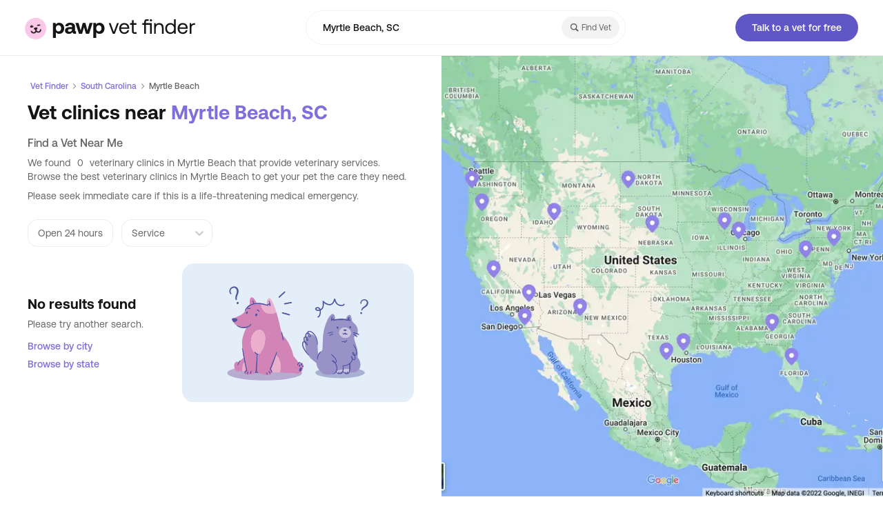

--- FILE ---
content_type: text/html
request_url: https://pawp.com/vet-finder/veterinarians-myrtle-beach-south-carolina/
body_size: 54147
content:
<!DOCTYPE html><html lang="en" dir="ltr"><head><meta charSet="utf-8"/><meta http-equiv="x-ua-compatible" content="ie=edge"/><meta name="viewport" content="width=device-width, initial-scale=1.0, shrink-to-fit=no maximum-scale=1.0"/><meta name="generator" content="Gatsby 5.11.0"/><meta data-react-helmet="true" name="title" content="Best Veterinarians Near Myrtle Beach, SC - Updated March 2024"/><meta data-react-helmet="true" name="description" content="We found 0 number of vets in Myrtle Beach, SC. Find top Myrtle Beach, SC veterinarians with Pawp&#x27;s Vet Finder—whether you need routine care or emergency services."/><meta data-react-helmet="true" name="robots" content="index, follow"/><meta data-react-helmet="true" property="og:type" content="website"/><meta data-react-helmet="true" property="og:url" content="https://pawp.com/vet-finder/veterinarians-myrtle-beach-south-carolina/"/><meta data-react-helmet="true" property="og:title" content="Find Top Veterinarians Near Myrtle Beach, SC"/><meta data-react-helmet="true" property="og:description" content="We found 0 number of vets in Myrtle Beach, SC. Find top Myrtle Beach, SC veterinarians with Pawp&#x27;s Vet Finder—whether you need routine care or emergency services."/><meta data-react-helmet="true" property="og:image" content="https://cms-media.pawp.com/Share_Image_Default_2x_8db602bde1.png"/><meta data-react-helmet="true" property="fb:app_id" content="600067738012999"/><meta data-react-helmet="true" name="twitter:card" content="summary_large_image"/><meta data-react-helmet="true" name="twitter:creator" content="@mypawp"/><meta data-react-helmet="true" name="twitter:site" content="@mypawp"/><meta data-react-helmet="true" name="twitter:title" content="Find Top Veterinarians Near Myrtle Beach, SC"/><meta data-react-helmet="true" name="twitter:image" content="https://cms-media.pawp.com/Share_Image_Default_2x_8db602bde1.png"/><meta data-react-helmet="true" name="twitter:description" content="We found 0 number of vets in Myrtle Beach, SC. Find top Myrtle Beach, SC veterinarians with Pawp&#x27;s Vet Finder—whether you need routine care or emergency services."/><meta name="theme-color" content="#ffffff"/><title data-react-helmet="true">Best Veterinarians Near Myrtle Beach, SC - Updated March 2024</title><script data-react-helmet="true" type="application/ld+json">{"@context":"http://schema.org","@type":"Organization","name":"Pawp","url":"https://pawp.com/","logo":"https://pawp.com/pawp-img.png"}</script><script data-react-helmet="true" type="application/ld+json">{"@context":"https://schema.org","@type":"BreadcrumbList","itemListElement":[{"@type":"ListItem","position":1,"name":"Vet Finder","item":"https://pawp.com/vet-finder/"},{"@type":"ListItem","position":2,"name":"South Carolina","item":"https://pawp.com/vet-finder/veterinarians-south-carolina/"},{"@type":"ListItem","position":3,"name":"Myrtle Beach"}]}</script><script data-react-helmet="true" type="application/ld+json">{"@context":"http://schema.org","@type":"FAQPage","mainEntity":[{"@type":"Question","name":"What types of clinics are in Myrtle Beach?","acceptedAnswer":{"@type":"Answer","text":"Myrtle Beach is home to a wide variety of vet clinics, offering everything from standard veterinary care to emergency vet services."}},{"@type":"Question","name":"How do I book vet appointments in Myrtle Beach?","acceptedAnswer":{"@type":"Answer","text":"To book an appointment in Myrtle Beach, depending on the clinic, you might be able to book online or call the clinic’s phone number. You can also <a href=\"/online-vet-free/\">book an online vet telehealth appointment</a> and speak to a vet in minutes with Pawp. We offer triage services and referrals to clinics near Myrtle Beach. "}},{"@type":"Question","name":"Can I get online vet care in Myrtle Beach?","acceptedAnswer":{"@type":"Answer","text":"Yes, pet parents can get <a href=\"/online-vet-free/\">online vet care</a> in Myrtle Beach within minutes with Pawp. Pawp members get unlimited text & video calls with licensed vets—anytime, anywhere—as well as access to discounted <a href=\"/pharmacy/\">prescription and OTC medications</a>. In supported states, members can also get prescriptions for certain conditions at the Pawp Pharmacy."}},{"@type":"Question","name":"What are the cost of vet services in Myrtle Beach?","acceptedAnswer":{"@type":"Answer","text":"<ul>\n<li>The <a href=\"/how-much-does-the-vet-cost-vet-price-guide/\">cost of vet services</a> can range from $15-$500.</li>\n<li>The most common vet services in Myrtle Beach are vaccination, routine check-ups, and heartworm tests. </li>\n<li><a href=/vet-finder/veterinarians-myrtle-beach-south-carolina/#price-estimates>Find out the cost and services for your area.</a></li>\n</ul>\n"}}]}</script><style>.gatsby-image-wrapper{position:relative;overflow:hidden}.gatsby-image-wrapper picture.object-fit-polyfill{position:static!important}.gatsby-image-wrapper img{bottom:0;height:100%;left:0;margin:0;max-width:none;padding:0;position:absolute;right:0;top:0;width:100%;object-fit:cover}.gatsby-image-wrapper [data-main-image]{opacity:0;transform:translateZ(0);transition:opacity .25s linear;will-change:opacity}.gatsby-image-wrapper-constrained{display:inline-block;vertical-align:top}</style><noscript><style>.gatsby-image-wrapper noscript [data-main-image]{opacity:1!important}.gatsby-image-wrapper [data-placeholder-image]{opacity:0!important}</style></noscript><script type="f3fb9a9caa524d80a20e8bb7-module">const e="undefined"!=typeof HTMLImageElement&&"loading"in HTMLImageElement.prototype;e&&document.body.addEventListener("load",(function(e){const t=e.target;if(void 0===t.dataset.mainImage)return;if(void 0===t.dataset.gatsbyImageSsr)return;let a=null,n=t;for(;null===a&&n;)void 0!==n.parentNode.dataset.gatsbyImageWrapper&&(a=n.parentNode),n=n.parentNode;const o=a.querySelector("[data-placeholder-image]"),r=new Image;r.src=t.currentSrc,r.decode().catch((()=>{})).then((()=>{t.style.opacity=1,o&&(o.style.opacity=0,o.style.transition="opacity 500ms linear")}))}),!0);</script><style data-styled="" data-styled-version="5.3.11">@font-face{font-family:"AeonikPro";src:url("/fonts/AeonikPro-Regular.woff2") format("woff2"),url("/fonts/AeonikPro-Regular.woff") format("woff");font-weight:400;font-style:normal;font-display:swap;}/*!sc*/
@font-face{font-family:"AeonikPro";src:url("/fonts/AeonikPro-Medium.woff2") format("woff2"),url("/fonts/AeonikPro-Medium.woff") format("woff");font-weight:500;font-style:normal;font-display:swap;}/*!sc*/
@font-face{font-family:"AeonikPro";src:url("/fonts/AeonikPro-Bold.woff2") format("woff2"),url("/fonts/AeonikPro-Bold.woff") format("woff");font-weight:700;font-style:normal;font-display:swap;}/*!sc*/
@font-face{font-family:"AeonikPro";src:url("/fonts/AeonikPro-Black.woff2") format("woff2"),url("/fonts/AeonikPro-Black.woff") format("woff");font-weight:800;font-style:normal;font-display:swap;}/*!sc*/
html{box-sizing:border-box;}/*!sc*/
*,*:before,*:after{box-sizing:inherit;}/*!sc*/
html,body{margin:0;padding:0;height:100%;width:100%;}/*!sc*/
body{color:#0E142C;font-family:AeonikPro,sans-serif;font-style:normal;}/*!sc*/
a:active,button:active{outline:none;}/*!sc*/
data-styled.g10[id="sc-global-SeMuK1"]{content:"sc-global-SeMuK1,"}/*!sc*/
{/*! normalize.css v8.0.1 | MIT License | github.com/necolas/normalize.css */}/*!sc*/
html{line-height:1.15;-webkit-text-size-adjust:100%;}/*!sc*/
body{margin:0;}/*!sc*/
main{display:block;}/*!sc*/
h1{font-size:2em;margin:0.67em 0;}/*!sc*/
hr{box-sizing:content-box;height:0;overflow:visible;}/*!sc*/
pre{font-family:monospace,monospace;font-size:1em;}/*!sc*/
a{background-color:transparent;}/*!sc*/
abbr[title]{border-bottom:none;-webkit-text-decoration:underline;text-decoration:underline;-webkit-text-decoration:underline dotted;text-decoration:underline dotted;}/*!sc*/
b,strong{font-weight:bolder;}/*!sc*/
code,kbd,samp{font-family:monospace,monospace;font-size:1em;}/*!sc*/
small{font-size:80%;}/*!sc*/
sub,sup{font-size:75%;line-height:0;position:relative;vertical-align:baseline;}/*!sc*/
sub{bottom:-0.25em;}/*!sc*/
sup{top:-0.5em;}/*!sc*/
img{border-style:none;}/*!sc*/
button,input,optgroup,select,textarea{font-family:inherit;font-size:100%;line-height:1.15;margin:0;}/*!sc*/
button,input{overflow:visible;}/*!sc*/
button,select{text-transform:none;}/*!sc*/
button,[type="button"],[type="reset"],[type="submit"]{-webkit-appearance:button;}/*!sc*/
button::-moz-focus-inner,[type="button"]::-moz-focus-inner,[type="reset"]::-moz-focus-inner,[type="submit"]::-moz-focus-inner{border-style:none;padding:0;}/*!sc*/
button:-moz-focusring,[type="button"]:-moz-focusring,[type="reset"]:-moz-focusring,[type="submit"]:-moz-focusring{outline:1px dotted ButtonText;}/*!sc*/
fieldset{padding:0.35em 0.75em 0.625em;}/*!sc*/
legend{box-sizing:border-box;color:inherit;display:table;max-width:100%;padding:0;white-space:normal;}/*!sc*/
progress{vertical-align:baseline;}/*!sc*/
textarea{overflow:auto;}/*!sc*/
[type="checkbox"],[type="radio"]{box-sizing:border-box;padding:0;}/*!sc*/
[type="number"]::-webkit-inner-spin-button,[type="number"]::-webkit-outer-spin-button{height:auto;}/*!sc*/
[type="search"]{-webkit-appearance:textfield;outline-offset:-2px;}/*!sc*/
[type="search"]::-webkit-search-decoration{-webkit-appearance:none;}/*!sc*/
::-webkit-file-upload-button{-webkit-appearance:button;font:inherit;}/*!sc*/
details{display:block;}/*!sc*/
summary{display:list-item;}/*!sc*/
template{display:none;}/*!sc*/
[hidden]{display:none;}/*!sc*/
data-styled.g11[id="sc-global-jbFnwX1"]{content:"sc-global-jbFnwX1,"}/*!sc*/
.exvlOS{height:var(--innerHeight,100vh);width:100%;}/*!sc*/
data-styled.g12[id="styles__Wrapper-sc-4gubsy-0"]{content:"exvlOS,"}/*!sc*/
.daPNli{margin:0;-moz-osx-font-smoothing:grayscale;-webkit-font-smoothing:antialiased;font-size:12px;line-height:18px;font-weight:500;color:#666565;text-align:left;font-style:inherit;text-transform:none;-webkit-letter-spacing:normal;-moz-letter-spacing:normal;-ms-letter-spacing:normal;letter-spacing:normal;white-space:normal;}/*!sc*/
.cEXMqD{margin:0;-moz-osx-font-smoothing:grayscale;-webkit-font-smoothing:antialiased;font-size:20px;line-height:26px;font-weight:700;color:#161414;text-align:left;font-style:inherit;text-transform:none;-webkit-letter-spacing:normal;-moz-letter-spacing:normal;-ms-letter-spacing:normal;letter-spacing:normal;white-space:normal;}/*!sc*/
.eZddgX{margin:0;-moz-osx-font-smoothing:grayscale;-webkit-font-smoothing:antialiased;font-size:16px;line-height:22px;font-weight:500;color:#666565;text-align:left;font-style:inherit;text-transform:none;-webkit-letter-spacing:normal;-moz-letter-spacing:normal;-ms-letter-spacing:normal;letter-spacing:normal;white-space:normal;}/*!sc*/
.eKFBRH{margin:0;-moz-osx-font-smoothing:grayscale;-webkit-font-smoothing:antialiased;font-size:14px;line-height:20px;font-weight:400;color:#666565;text-align:left;overflow:hidden;white-space:nowrap;text-overflow:ellipsis;font-style:inherit;text-transform:none;-webkit-letter-spacing:normal;-moz-letter-spacing:normal;-ms-letter-spacing:normal;letter-spacing:normal;white-space:normal;}/*!sc*/
.eSJdXa{margin:0;-moz-osx-font-smoothing:grayscale;-webkit-font-smoothing:antialiased;font-size:18px;line-height:24px;font-weight:700;color:#161414;text-align:center;font-style:inherit;text-transform:none;-webkit-letter-spacing:normal;-moz-letter-spacing:normal;-ms-letter-spacing:normal;letter-spacing:normal;white-space:normal;}/*!sc*/
.kmAyBS{margin:0;-moz-osx-font-smoothing:grayscale;-webkit-font-smoothing:antialiased;font-size:14px;line-height:20px;font-weight:400;color:#666565;text-align:center;font-style:inherit;text-transform:none;-webkit-letter-spacing:normal;-moz-letter-spacing:normal;-ms-letter-spacing:normal;letter-spacing:normal;white-space:normal;}/*!sc*/
.eKvqSo{margin:0;-moz-osx-font-smoothing:grayscale;-webkit-font-smoothing:antialiased;font-size:14px;line-height:20px;font-weight:500;color:#161414;text-align:left;font-style:inherit;text-transform:none;-webkit-letter-spacing:normal;-moz-letter-spacing:normal;-ms-letter-spacing:normal;letter-spacing:normal;white-space:normal;}/*!sc*/
.kriBiU{margin:0;-moz-osx-font-smoothing:grayscale;-webkit-font-smoothing:antialiased;font-weight:500;color:#161414;text-align:left;font-style:inherit;text-transform:none;-webkit-letter-spacing:normal;-moz-letter-spacing:normal;-ms-letter-spacing:normal;letter-spacing:normal;white-space:normal;}/*!sc*/
.fniKij{margin:0;-moz-osx-font-smoothing:grayscale;-webkit-font-smoothing:antialiased;font-size:16px;line-height:22px;font-weight:500;color:#6057C7;text-align:left;font-style:inherit;text-transform:none;-webkit-letter-spacing:normal;-moz-letter-spacing:normal;-ms-letter-spacing:normal;letter-spacing:normal;white-space:normal;}/*!sc*/
.hnpoJd{margin:0;-moz-osx-font-smoothing:grayscale;-webkit-font-smoothing:antialiased;font-size:20px;line-height:26px;font-weight:500;color:#161414;text-align:left;font-style:inherit;text-transform:none;-webkit-letter-spacing:normal;-moz-letter-spacing:normal;-ms-letter-spacing:normal;letter-spacing:normal;white-space:normal;}/*!sc*/
.fbFgpm{margin:0;-moz-osx-font-smoothing:grayscale;-webkit-font-smoothing:antialiased;font-size:14px;line-height:20px;font-weight:400;color:#666565;text-align:left;font-style:inherit;text-transform:none;-webkit-letter-spacing:normal;-moz-letter-spacing:normal;-ms-letter-spacing:normal;letter-spacing:normal;white-space:normal;}/*!sc*/
.dWDeCm{margin:0;-moz-osx-font-smoothing:grayscale;-webkit-font-smoothing:antialiased;font-size:16px;line-height:22px;font-weight:700;color:#161414;text-align:left;font-style:inherit;text-transform:none;-webkit-letter-spacing:normal;-moz-letter-spacing:normal;-ms-letter-spacing:normal;letter-spacing:normal;white-space:normal;}/*!sc*/
.eWtort{margin:0;-moz-osx-font-smoothing:grayscale;-webkit-font-smoothing:antialiased;font-size:16px;line-height:22px;font-weight:700;color:#161414;text-align:right;font-style:inherit;text-transform:none;-webkit-letter-spacing:normal;-moz-letter-spacing:normal;-ms-letter-spacing:normal;letter-spacing:normal;white-space:normal;}/*!sc*/
.dUnGiy{margin:0;-moz-osx-font-smoothing:grayscale;-webkit-font-smoothing:antialiased;font-size:16px;line-height:22px;font-weight:400;color:#666565;text-align:left;font-style:inherit;text-transform:none;-webkit-letter-spacing:normal;-moz-letter-spacing:normal;-ms-letter-spacing:normal;letter-spacing:normal;white-space:normal;}/*!sc*/
.jQHdcl{margin:0;-moz-osx-font-smoothing:grayscale;-webkit-font-smoothing:antialiased;font-size:16px;line-height:22px;font-weight:400;color:#666565;text-align:right;font-style:inherit;text-transform:none;-webkit-letter-spacing:normal;-moz-letter-spacing:normal;-ms-letter-spacing:normal;letter-spacing:normal;white-space:normal;}/*!sc*/
.JhTWJ{margin:0;-moz-osx-font-smoothing:grayscale;-webkit-font-smoothing:antialiased;font-size:28px;line-height:34px;font-weight:500;color:#FFFFFF;text-align:left;font-style:inherit;text-transform:none;-webkit-letter-spacing:normal;-moz-letter-spacing:normal;-ms-letter-spacing:normal;letter-spacing:normal;white-space:normal;}/*!sc*/
.dSRVDh{margin:0;-moz-osx-font-smoothing:grayscale;-webkit-font-smoothing:antialiased;font-size:16px;line-height:22px;font-weight:700;color:#FFFFFF;text-align:left;font-style:inherit;text-transform:none;-webkit-letter-spacing:normal;-moz-letter-spacing:normal;-ms-letter-spacing:normal;letter-spacing:normal;white-space:normal;}/*!sc*/
.egwWps{margin:0;-moz-osx-font-smoothing:grayscale;-webkit-font-smoothing:antialiased;font-size:20px;line-height:26px;font-weight:400;color:#161414;text-align:left;font-style:inherit;text-transform:none;-webkit-letter-spacing:normal;-moz-letter-spacing:normal;-ms-letter-spacing:normal;letter-spacing:normal;white-space:normal;}/*!sc*/
.cSflgT{margin:0;-moz-osx-font-smoothing:grayscale;-webkit-font-smoothing:antialiased;font-size:12px;line-height:18px;font-weight:400;color:#FFFFFF;text-align:left;font-style:inherit;text-transform:none;-webkit-letter-spacing:normal;-moz-letter-spacing:normal;-ms-letter-spacing:normal;letter-spacing:normal;white-space:normal;}/*!sc*/
data-styled.g15[id="Text__PresentationText-sc-119opyb-0"]{content:"daPNli,cEXMqD,eZddgX,eKFBRH,eSJdXa,kmAyBS,eKvqSo,kriBiU,fniKij,hnpoJd,fbFgpm,dWDeCm,eWtort,dUnGiy,jQHdcl,JhTWJ,dSRVDh,egwWps,cSflgT,"}/*!sc*/
.cUCGhr{margin-bottom:24px;}/*!sc*/
.gDhHKx{width:100%;height:100%;}/*!sc*/
data-styled.g16[id="Box-sc-1kjs7qq-0"]{content:"cUCGhr,gDhHKx,"}/*!sc*/
.jcvjlA{display:-webkit-box;display:-webkit-flex;display:-ms-flexbox;display:flex;-webkit-flex-direction:row;-ms-flex-direction:row;flex-direction:row;-webkit-align-items:flex-start;-webkit-box-align:flex-start;-ms-flex-align:flex-start;align-items:flex-start;-webkit-box-pack:start;-webkit-justify-content:flex-start;-ms-flex-pack:start;justify-content:flex-start;gap:0;}/*!sc*/
.BBlgV{display:-webkit-box;display:-webkit-flex;display:-ms-flexbox;display:flex;-webkit-flex-direction:row;-ms-flex-direction:row;flex-direction:row;-webkit-align-items:center;-webkit-box-align:center;-ms-flex-align:center;align-items:center;-webkit-box-pack:start;-webkit-justify-content:flex-start;-ms-flex-pack:start;justify-content:flex-start;gap:0;}/*!sc*/
.bEKITc{display:-webkit-box;display:-webkit-flex;display:-ms-flexbox;display:flex;-webkit-flex-direction:row;-ms-flex-direction:row;flex-direction:row;-webkit-align-items:center;-webkit-box-align:center;-ms-flex-align:center;align-items:center;-webkit-box-pack:center;-webkit-justify-content:center;-ms-flex-pack:center;justify-content:center;gap:0;}/*!sc*/
data-styled.g17[id="Flex-sc-153yx7l-0"]{content:"jcvjlA,BBlgV,bEKITc,"}/*!sc*/
.eiLzFe{-webkit-flex-direction:row;-ms-flex-direction:row;flex-direction:row;}/*!sc*/
.eiLzFe > *:not(:last-child){margin:0 12px 0 0;}/*!sc*/
.eLjdsn{-webkit-flex-direction:row;-ms-flex-direction:row;flex-direction:row;}/*!sc*/
.eLjdsn > *:not(:last-child){margin:0 24px 0 0;}/*!sc*/
.gJrQoF{-webkit-flex-direction:row;-ms-flex-direction:row;flex-direction:row;}/*!sc*/
.gJrQoF > *:not(:last-child){margin:0 4px 0 0;}/*!sc*/
data-styled.g18[id="Stack__HStack-sc-1t8mu4m-0"]{content:"eiLzFe,eLjdsn,gJrQoF,"}/*!sc*/
.eKTUiR{-webkit-flex-direction:column;-ms-flex-direction:column;flex-direction:column;}/*!sc*/
.eKTUiR > *:not(:last-child){margin:0 0 8px 0;}/*!sc*/
.eKTUiR > *{width:100%;}/*!sc*/
.fVMbKf{-webkit-flex-direction:column;-ms-flex-direction:column;flex-direction:column;}/*!sc*/
.fVMbKf > *:not(:last-child){margin:0 0 6px 0;}/*!sc*/
.fVMbKf > *{width:100%;}/*!sc*/
.lmuMgF{-webkit-flex-direction:column;-ms-flex-direction:column;flex-direction:column;}/*!sc*/
.lmuMgF > *:not(:last-child){margin:0 0 40px 0;}/*!sc*/
.lmuMgF > *{width:100%;}/*!sc*/
.dTbmEz{-webkit-flex-direction:column;-ms-flex-direction:column;flex-direction:column;}/*!sc*/
.dTbmEz > *:not(:last-child){margin:0 0 20px 0;}/*!sc*/
.dTbmEz > *{width:100%;}/*!sc*/
.cfDtRi{-webkit-flex-direction:column;-ms-flex-direction:column;flex-direction:column;}/*!sc*/
.cfDtRi > *:not(:last-child){margin:0 0 16px 0;}/*!sc*/
.cfDtRi > *{width:100%;}/*!sc*/
data-styled.g19[id="Stack__VStack-sc-1t8mu4m-1"]{content:"eKTUiR,fVMbKf,lmuMgF,dTbmEz,cfDtRi,"}/*!sc*/
.iGcDfy{margin:0 auto;max-width:599px;width:100%;padding:0 16px;}/*!sc*/
@media (min-width:768px){.iGcDfy{max-width:1384px;padding-left:36px;padding-right:36px;}}/*!sc*/
data-styled.g21[id="LandingPageContainer-sc-160x1jp-0"]{content:"iGcDfy,"}/*!sc*/
.igbTdY{display:inline-block;border:0;padding:0;-webkit-text-decoration:none;text-decoration:none;text-align:center;-webkit-transition:all 0.2s ease-in-out;transition:all 0.2s ease-in-out;outline:none;white-space:nowrap;-webkit-appearance:none;-moz-appearance:none;appearance:none;cursor:pointer;background:#6057C7;color:#FFFFFF;font-size:14px;font-weight:500;line-height:40px;height:40px;min-height:40px;border-radius:calc(40px * 0.5);min-width:148px;width:auto;padding:0 24px;}/*!sc*/
.igbTdY:disabled{opacity:0.5;cursor:not-allowed;}/*!sc*/
.igbTdY[type='button'],.igbTdY[type='reset'],.igbTdY[type='submit']{-webkit-appearance:none;-moz-appearance:none;appearance:none;}/*!sc*/
.igbTdY:focus,.igbTdY:hover{background:#352F87;}/*!sc*/
.igbTdY:active{background:#352F87;}/*!sc*/
.igbTdY:disabled{background:#ededed;color:#A5A5A5;}/*!sc*/
data-styled.g36[id="RoundedCornerButton-sc-12jouhg-0"]{content:"igbTdY,"}/*!sc*/
.diIgEF{-webkit-align-items:center;-webkit-box-align:center;-ms-flex-align:center;align-items:center;color:#666565;display:-webkit-box;display:-webkit-flex;display:-ms-flexbox;display:flex;-webkit-box-pack:center;-webkit-justify-content:center;-ms-flex-pack:center;justify-content:center;}/*!sc*/
.diIgEF,.diIgEF svg{width:10px;height:18px;}/*!sc*/
.jAnNYW{-webkit-align-items:center;-webkit-box-align:center;-ms-flex-align:center;align-items:center;color:currentColor;display:-webkit-box;display:-webkit-flex;display:-ms-flexbox;display:flex;-webkit-box-pack:center;-webkit-justify-content:center;-ms-flex-pack:center;justify-content:center;}/*!sc*/
.jAnNYW,.jAnNYW svg{width:24px;height:24px;}/*!sc*/
data-styled.g72[id="styles__Wrapper-sc-16ldivn-0"]{content:"diIgEF,jAnNYW,"}/*!sc*/
.jBRdzU{padding:0;background:none;border:0;cursor:pointer;border-radius:50px;display:inline-block;-webkit-text-decoration:none;text-decoration:none;font-weight:500;color:#FFFFFF;background:#6057C7;padding:15px 24px;font-size:16px;line-height:18px;min-width:100px;width:100%;}/*!sc*/
.jBRdzU:disabled{cursor:not-allowed;}/*!sc*/
.jBRdzU:focus-visible{outline:none;}/*!sc*/
.jBRdzU:hover{background:#352F87;}/*!sc*/
.jBRdzU:focus-visible{box-shadow:0px 0px 0px 1px #fff,0px 0px 0px 2px #6057C7;}/*!sc*/
.jBRdzU:disabled{background:#8786EE;color:#C7C7CC;}/*!sc*/
data-styled.g74[id="Button__LinkElement-sc-15g7nnn-1"]{content:"jBRdzU,"}/*!sc*/
.feErPf{background:none;border:0;padding:0;margin:0;outline:none;-webkit-text-decoration:none;text-decoration:none;width:-webkit-fit-content;width:-moz-fit-content;width:fit-content;font-weight:500;color:#7E6FDA;font-size:14px;line-height:20px;text-align:left;cursor:pointer;display:-webkit-inline-box;display:-webkit-inline-flex;display:-ms-inline-flexbox;display:inline-flex;-webkit-align-items:center;-webkit-box-align:center;-ms-flex-align:center;align-items:center;}/*!sc*/
.feErPf svg{margin-left:4px;}/*!sc*/
.feErPf:focus,.feErPf:hover{-webkit-text-decoration:underline;text-decoration:underline;}/*!sc*/
.feErPf:focus svg,.feErPf:hover svg{-webkit-text-decoration:none;text-decoration:none;}/*!sc*/
.dBoYkw{background:none;border:0;padding:0;margin:0;outline:none;-webkit-text-decoration:none;text-decoration:none;width:-webkit-fit-content;width:-moz-fit-content;width:fit-content;font-weight:500;color:#6057C7;font-size:16px;line-height:22px;text-align:left;cursor:pointer;display:-webkit-inline-box;display:-webkit-inline-flex;display:-ms-inline-flexbox;display:inline-flex;-webkit-align-items:center;-webkit-box-align:center;-ms-flex-align:center;align-items:center;}/*!sc*/
.dBoYkw svg{margin-left:4px;}/*!sc*/
.dBoYkw:focus,.dBoYkw:hover{-webkit-text-decoration:underline;text-decoration:underline;}/*!sc*/
.dBoYkw:focus svg,.dBoYkw:hover svg{-webkit-text-decoration:none;text-decoration:none;}/*!sc*/
data-styled.g77[id="TextLink-sc-no769v-0"]{content:"feErPf,dBoYkw,"}/*!sc*/
.bRYicW{background:transparent;border:0;padding:0;-webkit-text-decoration:none;text-decoration:none;white-space:nowrap;font-weight:500;color:#2A72D4;font-size:16px;line-height:24px;cursor:pointer;display:-webkit-inline-box;display:-webkit-inline-flex;display:-ms-inline-flexbox;display:inline-flex;-webkit-align-items:center;-webkit-box-align:center;-ms-flex-align:center;align-items:center;}/*!sc*/
.bRYicW svg{width:24px;height:24px;}/*!sc*/
.bRYicW span + *{margin-left:4px;}/*!sc*/
.bRYicW * + span{margin-left:4px;}/*!sc*/
.bRYicW:focus,.bRYicW:hover{-webkit-text-decoration:underline;text-decoration:underline;}/*!sc*/
data-styled.g140[id="ButtonLink-sc-cxlkwe-0"]{content:"bRYicW,"}/*!sc*/
.eRBwjv{position:relative;display:-webkit-box;display:-webkit-flex;display:-ms-flexbox;display:flex;width:100%;overflow:hidden;background:#13133D;}/*!sc*/
data-styled.g141[id="styles__Wrapper-sc-1tc0md0-0"]{content:"eRBwjv,"}/*!sc*/
.pkxCj{display:grid;grid-template-columns:1fr;padding:58px 0 85px;}/*!sc*/
@media (min-width:1135px){.pkxCj{grid-template-columns:auto minmax(auto,750px);-webkit-column-gap:50px;column-gap:50px;-webkit-box-pack:justify;-webkit-justify-content:space-between;-ms-flex-pack:justify;justify-content:space-between;padding:86px 0 90px;}}/*!sc*/
data-styled.g142[id="styles__ContentWrapper-sc-1tc0md0-1"]{content:"pkxCj,"}/*!sc*/
.wtemz{display:inline-block;margin-bottom:24px;}/*!sc*/
data-styled.g143[id="styles__LogoLink-sc-1tc0md0-2"]{content:"wtemz,"}/*!sc*/
.eYWBuC{width:109px;height:auto;}/*!sc*/
@media (min-width:768px){.eYWBuC{width:155px;}}/*!sc*/
data-styled.g144[id="styles__Logo-sc-1tc0md0-3"]{content:"eYWBuC,"}/*!sc*/
.jtBAhK{display:-webkit-box;display:-webkit-flex;display:-ms-flexbox;display:flex;-webkit-flex-direction:column;-ms-flex-direction:column;flex-direction:column;}/*!sc*/
@media (min-width:768px){.jtBAhK{-webkit-flex-direction:row;-ms-flex-direction:row;flex-direction:row;-webkit-box-pack:justify;-webkit-justify-content:space-between;-ms-flex-pack:justify;justify-content:space-between;}}/*!sc*/
data-styled.g145[id="styles__DescriptionDownloadAppWrapper-sc-1tc0md0-4"]{content:"jtBAhK,"}/*!sc*/
.bHFdeg{max-width:225px;margin-bottom:24px;}/*!sc*/
@media (min-width:768px){.bHFdeg{font-size:32px;line-height:38px;max-width:390px;margin-bottom:30px;}}/*!sc*/
@media (min-width:1135px){.bHFdeg{margin-bottom:22px;}}/*!sc*/
data-styled.g146[id="styles__Description-sc-1tc0md0-5"]{content:"bHFdeg,"}/*!sc*/
.bNFoSc{margin:0;padding:0;list-style:none;white-space:nowrap;}/*!sc*/
.bNFoSc > *:not(:last-child){margin:0 0 16px 0;}/*!sc*/
@media (min-width:768px){.bNFoSc > *:not(:last-child){margin:0 0 20px 0;}}/*!sc*/
data-styled.g147[id="styles__NavList-sc-1tc0md0-6"]{content:"bNFoSc,"}/*!sc*/
.ePyGxp{border:0;background:none;display:block;color:#FFFFFF;-webkit-text-decoration:none;text-decoration:none;padding:0;cursor:pointer;outline:none;}/*!sc*/
.ePyGxp:hover,.ePyGxp:focus{-webkit-text-decoration:underline;text-decoration:underline;}/*!sc*/
data-styled.g148[id="styles__NavListLink-sc-1tc0md0-7"]{content:"ePyGxp,"}/*!sc*/
.kzWSde{display:-webkit-box;display:-webkit-flex;display:-ms-flexbox;display:flex;-webkit-flex-direction:column;-ms-flex-direction:column;flex-direction:column;grid-column:1 / 2;}/*!sc*/
@media (min-width:768px){.kzWSde{-webkit-flex-direction:column-reverse;-ms-flex-direction:column-reverse;flex-direction:column-reverse;grid-row:3 / 4;}}/*!sc*/
@media (min-width:1135px){.kzWSde{grid-row:2 / 3;}}/*!sc*/
data-styled.g149[id="styles__SocialNavChatSupportWrapper-sc-1tc0md0-8"]{content:"kzWSde,"}/*!sc*/
.dylWdC{margin-bottom:14px;margin-left:-10px;}/*!sc*/
@media (min-width:768px){.dylWdC{margin-bottom:32px;}.dylWdC > *:not(:last-child){margin:0 8px 0 0;}}/*!sc*/
data-styled.g150[id="styles__SocialNavList-sc-1tc0md0-9"]{content:"dylWdC,"}/*!sc*/
.iJLURn{display:-webkit-inline-box;display:-webkit-inline-flex;display:-ms-inline-flexbox;display:inline-flex;}/*!sc*/
data-styled.g151[id="styles__SocialNavListItem-sc-1tc0md0-10"]{content:"iJLURn,"}/*!sc*/
.nVdcq{padding:10px;}/*!sc*/
.nVdcq svg{color:#fff;}/*!sc*/
.nVdcq:focus svg,.nVdcq:hover svg{color:#E2E2E2;}/*!sc*/
data-styled.g152[id="styles__SocialNavListItemLink-sc-1tc0md0-11"]{content:"nVdcq,"}/*!sc*/
.gWsKEV{font-weight:400;font-size:20px;line-height:26px;color:#FFFFFF;}/*!sc*/
data-styled.g153[id="styles__ChatSupport-sc-1tc0md0-12"]{content:"gWsKEV,"}/*!sc*/
.cwvCaC{white-space:normal;margin-bottom:24px;}/*!sc*/
.cwvCaC > *:not(:last-child){margin:0 16px 0 0;}/*!sc*/
@media (min-width:768px){.cwvCaC{white-space:nowrap;}}/*!sc*/
data-styled.g154[id="styles__CompanyNavList-sc-1tc0md0-13"]{content:"cwvCaC,"}/*!sc*/
.etqfAx{grid-column:1 / 2;grid-row:4 / 5;}/*!sc*/
@media (min-width:768px){.etqfAx{grid-row:4 / 5;}}/*!sc*/
@media (min-width:1135px){.etqfAx{grid-row:3 / 4;}}/*!sc*/
data-styled.g155[id="styles__TermPolicyCopyRightWrapper-sc-1tc0md0-14"]{content:"etqfAx,"}/*!sc*/
.cNXUiT{display:inline-block;margin:0 16px 0 0;}/*!sc*/
.cNXUiT:last-of-type{margin-right:0;}/*!sc*/
data-styled.g156[id="styles__CompanyNavListItem-sc-1tc0md0-15"]{content:"cNXUiT,"}/*!sc*/
.iKwqMJ{font-size:12px;line-height:18px;font-weight:400;color:#FFFFFF;}/*!sc*/
data-styled.g157[id="styles__CompanyNavListItemLink-sc-1tc0md0-16"]{content:"iKwqMJ,"}/*!sc*/
.gVYGci{width:100%;display:grid;grid-template-columns:1fr;row-gap:36px;margin-bottom:24px;}/*!sc*/
@media (min-width:768px){.gVYGci{grid-row:2 / 3;max-width:450px;grid-template-columns:repeat(3,auto);row-gap:0;-webkit-column-gap:80px;column-gap:80px;margin-bottom:38px;}}/*!sc*/
@media (min-width:1135px){.gVYGci{grid-column:2 / 3;grid-row:1 / 4;max-width:unset;grid-template-columns:repeat(4,auto);-webkit-box-pack:justify;-webkit-justify-content:space-between;-ms-flex-pack:justify;justify-content:space-between;-webkit-column-gap:30px;column-gap:30px;margin-bottom:0;}}/*!sc*/
data-styled.g158[id="styles__LinkContainerWrapper-sc-1tc0md0-17"]{content:"gVYGci,"}/*!sc*/
.hZGRTV{margin-bottom:16px;white-space:nowrap;}/*!sc*/
@media (min-width:768px){.hZGRTV{margin-bottom:22px;}}/*!sc*/
@media (min-width:1135px){.hZGRTV{margin-bottom:32px;}}/*!sc*/
data-styled.g159[id="styles__LinkGroup-sc-1tc0md0-18"]{content:"hZGRTV,"}/*!sc*/
.gnDItd{margin-bottom:24px;}/*!sc*/
@media (min-width:1135px){.gnDItd{display:none;}}/*!sc*/
data-styled.g160[id="styles__MobileDownloadButtonsWrapper-sc-1tc0md0-19"]{content:"gnDItd,"}/*!sc*/
.biSIOu{display:none;}/*!sc*/
@media (min-width:1135px){.biSIOu{display:-webkit-box;display:-webkit-flex;display:-ms-flexbox;display:flex;}}/*!sc*/
data-styled.g161[id="styles__DesktopDownloadButtonWrapper-sc-1tc0md0-20"]{content:"biSIOu,"}/*!sc*/
.fcXyiD{position:relative;width:100%;}/*!sc*/
data-styled.g343[id="styles__InputGroup-sc-zby46b-0"]{content:"fcXyiD,"}/*!sc*/
.kqZYwF{position:absolute;left:0;top:-500px;width:1px;height:1px;overflow:hidden;}/*!sc*/
data-styled.g344[id="styles__HiddenLabel-sc-zby46b-1"]{content:"kqZYwF,"}/*!sc*/
.kcFtqR{font-size:14px;line-height:20px;font-weight:500;color:#161414;border-radius:40px;border:1px solid #F3F3F3;background-color:#fff;outline:none;margin:0;padding:14px 100px 14px 24px;width:100%;}/*!sc*/
.kcFtqR::-webkit-input-placeholder{color:#959595;}/*!sc*/
.kcFtqR::-moz-placeholder{color:#959595;}/*!sc*/
.kcFtqR:-ms-input-placeholder{color:#959595;}/*!sc*/
.kcFtqR::placeholder{color:#959595;}/*!sc*/
.kcFtqR:hover::-webkit-input-placeholder,.kcFtqR:focus::-webkit-input-placeholder{color:#666565;}/*!sc*/
.kcFtqR:hover::-moz-placeholder,.kcFtqR:focus::-moz-placeholder{color:#666565;}/*!sc*/
.kcFtqR:hover:-ms-input-placeholder,.kcFtqR:focus:-ms-input-placeholder{color:#666565;}/*!sc*/
.kcFtqR:hover::placeholder,.kcFtqR:focus::placeholder{color:#666565;}/*!sc*/
data-styled.g345[id="styles__Input-sc-zby46b-2"]{content:"kcFtqR,"}/*!sc*/
.hnTfGl{position:absolute;top:9px;right:9px;background:#F3F3F3;border:none;width:auto;height:32px;cursor:pointer;outline:none;padding:7px 12px;border-radius:16px;font-size:12px;line-height:18px;color:#666565;}/*!sc*/
.hnTfGl svg{color:#666565;margin-right:4px;margin-bottom:-2px;}/*!sc*/
data-styled.g346[id="styles__SearchButton-sc-zby46b-3"]{content:"hnTfGl,"}/*!sc*/
.kwFXmY{position:fixed;bottom:0;left:0;-webkit-transition:bottom 0.5s;transition:bottom 0.5s;padding:8px 15px 25px 15px;background:#ffffff;width:100%;z-index:199;box-shadow:0px -2px 8px rgba(0,0,0,0.08);}/*!sc*/
@media (min-width:768px){.kwFXmY{display:none;}}/*!sc*/
data-styled.g367[id="styles__Wrapper-sc-u0ihvx-0"]{content:"kwFXmY,"}/*!sc*/
.dozpfE{width:100%;position:fixed;top:0;left:0;background:#fff;border-bottom:1px solid #ECECEC;z-index:100;}/*!sc*/
data-styled.g376[id="styles__HeaderWrapper-sc-8b4aqj-0"]{content:"dozpfE,"}/*!sc*/
.jRwjRT{max-width:100%;}/*!sc*/
data-styled.g377[id="styles__Container-sc-8b4aqj-1"]{content:"jRwjRT,"}/*!sc*/
.eZlWOh{display:-webkit-box;display:-webkit-flex;display:-ms-flexbox;display:flex;-webkit-align-items:center;-webkit-box-align:center;-ms-flex-align:center;align-items:center;-webkit-box-pack:center;-webkit-justify-content:center;-ms-flex-pack:center;justify-content:center;height:48px;-webkit-flex:1;-ms-flex:1;flex:1;}/*!sc*/
@media (min-width:1135px){.eZlWOh{height:80px;-webkit-box-pack:justify;-webkit-justify-content:space-between;-ms-flex-pack:justify;justify-content:space-between;}}/*!sc*/
data-styled.g378[id="styles__HeaderContent-sc-8b4aqj-2"]{content:"eZlWOh,"}/*!sc*/
.gqDFNW svg{width:184px;height:auto;}/*!sc*/
@media (min-width:1135px){.gqDFNW svg{width:247px;height:auto;}}/*!sc*/
data-styled.g379[id="styles__LogoLink-sc-8b4aqj-3"]{content:"gqDFNW,"}/*!sc*/
.cgSrQm{display:none;}/*!sc*/
@media (min-width:1135px){.cgSrQm{display:block;}}/*!sc*/
data-styled.g380[id="styles__DesktopOnlyElementWrapper-sc-8b4aqj-4"]{content:"cgSrQm,"}/*!sc*/
.lbazAb{display:none;}/*!sc*/
@media (min-width:1135px){.lbazAb{display:block;width:100%;max-width:464px;}.lbazAb input{box-shadow:none;border:1px solid #F3F3F3;}}/*!sc*/
data-styled.g381[id="styles__DesktopSearchBarWrapper-sc-8b4aqj-5"]{content:"lbazAb,"}/*!sc*/
.frzpBW{display:-webkit-box;display:-webkit-flex;display:-ms-flexbox;display:flex;-webkit-flex-wrap:wrap;-ms-flex-wrap:wrap;flex-wrap:wrap;-webkit-align-items:center;-webkit-box-align:center;-ms-flex-align:center;align-items:center;}/*!sc*/
.frzpBW svg{margin:4px 0;}/*!sc*/
data-styled.g387[id="styles__Breadcrumb-sc-1szmj9g-0"]{content:"frzpBW,"}/*!sc*/
.jtKjAm svg{visibility:visible;}/*!sc*/
data-styled.g388[id="styles__ChevronRightIconWrapper-sc-1szmj9g-1"]{content:"jtKjAm,"}/*!sc*/
.jDpLwG{visibility:visible;padding:4px;white-space:nowrap;}/*!sc*/
data-styled.g389[id="styles__BreadcrumbItem-sc-1szmj9g-2"]{content:"jDpLwG,"}/*!sc*/
.bNzZA{color:#7E6FDA;-webkit-text-decoration:none;text-decoration:none;outline:none;}/*!sc*/
.bNzZA:hover,.bNzZA:focus{-webkit-text-decoration:none;text-decoration:none;color:#6B5CC8;}/*!sc*/
.bNzZA:active{-webkit-text-decoration:none;text-decoration:none;color:#5C4CBF;}/*!sc*/
data-styled.g390[id="styles__BreadcrumbItemLink-sc-1szmj9g-3"]{content:"bNzZA,"}/*!sc*/
.hcXDru{position:absolute;display:inline-block;border:0;padding:6px 12px;-webkit-text-decoration:none;text-decoration:none;text-align:center;-webkit-transition:all 0.2s ease-in-out;transition:all 0.2s ease-in-out;outline:none;white-space:nowrap;-webkit-appearance:none;-moz-appearance:none;appearance:none;cursor:pointer;bottom:12px;left:24px;font-size:12px;line-height:18px;color:#fff;background-color:#7E6FDA;box-shadow:0px 1px 2px rgba(0,0,0,0.16);border-radius:6px;}/*!sc*/
.hcXDru svg{margin-right:4px;margin-bottom:-4px;}/*!sc*/
.hcXDru:hover,.hcXDru:focus{background-color:#6B5CC8;}/*!sc*/
.hcXDru:active{background-color:#5C4CBF;}/*!sc*/
data-styled.g396[id="styles__ToggleButton-sc-s53b9g-0"]{content:"hcXDru,"}/*!sc*/
.cxCKGY{padding:0;background:none;border:0;border:1px solid #ECECEC;border-radius:14px;background-color:#fff;color:#666565;padding:9px 14px;cursor:pointer;outline:none;font-size:14px;line-height:20px;font-weight:400;}/*!sc*/
.cxCKGY:focus,.cxCKGY:hover{border-color:#959595;}/*!sc*/
.cxCKGY:active{border-color:#EEEBFF;}/*!sc*/
data-styled.g403[id="styles__ToggleRefinementButton-sc-1e6khgs-0"]{content:"cxCKGY,"}/*!sc*/
.JGnoS{position:relative;width:100%;height:100%;}/*!sc*/
data-styled.g404[id="styles__MapWrapper-sc-22ps25-0"]{content:"JGnoS,"}/*!sc*/
.jrNbOi{position:absolute;top:0;left:0;width:100%;height:100%;}/*!sc*/
.jrNbOi > div{width:100%;height:100%;}/*!sc*/
data-styled.g405[id="styles__MapPlaceholderImageWrapper-sc-22ps25-1"]{content:"jrNbOi,"}/*!sc*/
.fJeKyU{width:100%;height:100%;}/*!sc*/
data-styled.g406[id="styles__MapContainer-sc-22ps25-2"]{content:"fJeKyU,"}/*!sc*/
.kfWorL{width:100%;}/*!sc*/
data-styled.g407[id="styles__Wrapper-sc-1u1gl8u-0"]{content:"kfWorL,"}/*!sc*/
.jqTGZC{margin-bottom:10px;}/*!sc*/
@media (min-width:1135px){.jqTGZC{font-size:28px;line-height:34px;margin-bottom:16px;}}/*!sc*/
data-styled.g408[id="styles__Title-sc-1u1gl8u-1"]{content:"jqTGZC,"}/*!sc*/
.fNiEsC{display:-webkit-box;display:-webkit-flex;display:-ms-flexbox;display:flex;-webkit-flex-direction:column;-ms-flex-direction:column;flex-direction:column;}/*!sc*/
@media (min-width:1135px){.fNiEsC{-webkit-flex-direction:row-reverse;-ms-flex-direction:row-reverse;flex-direction:row-reverse;-webkit-box-pack:justify;-webkit-justify-content:space-between;-ms-flex-pack:justify;justify-content:space-between;}}/*!sc*/
data-styled.g436[id="styles__Wrapper-sc-o60hwh-0"]{content:"fNiEsC,"}/*!sc*/
.ixFBOW{width:100%;height:204px;overflow:hidden;}/*!sc*/
@media (min-width:1135px){.ixFBOW{width:60%;max-width:396px;height:unset;}}/*!sc*/
data-styled.g437[id="styles__ImageContent-sc-o60hwh-1"]{content:"ixFBOW,"}/*!sc*/
.jMNYgy{width:100%;height:100%;object-fit:cover;object-position:center center;border-radius:16px 16px 0 0;}/*!sc*/
@media (min-width:1135px){.jMNYgy{border-radius:18px;}}/*!sc*/
data-styled.g438[id="styles__Image-sc-o60hwh-2"]{content:"jMNYgy,"}/*!sc*/
.iZRYut{width:auto;padding:24px;-webkit-align-items:center;-webkit-box-align:center;-ms-flex-align:center;align-items:center;}/*!sc*/
@media (min-width:1135px){.iZRYut{padding:0;-webkit-align-items:left;-webkit-box-align:left;-ms-flex-align:left;align-items:left;-webkit-box-pack:center;-webkit-justify-content:center;-ms-flex-pack:center;justify-content:center;margin-right:16px;}.iZRYut > *:not(:last-child){margin:0 0 12px 0;}}/*!sc*/
data-styled.g439[id="styles__TextContent-sc-o60hwh-3"]{content:"iZRYut,"}/*!sc*/
@media (min-width:1135px){.fBlTUO{font-size:20px;line-height:26px;text-align:left;}}/*!sc*/
data-styled.g440[id="styles__Title-sc-o60hwh-4"]{content:"fBlTUO,"}/*!sc*/
@media (min-width:1135px){.TYgWx{text-align:left;}}/*!sc*/
data-styled.g441[id="styles__Description-sc-o60hwh-5"]{content:"TYgWx,"}/*!sc*/
.gVBAix{-webkit-box-pack:center;-webkit-justify-content:center;-ms-flex-pack:center;justify-content:center;}/*!sc*/
@media (min-width:1135px){.gVBAix{-webkit-flex-direction:column;-ms-flex-direction:column;flex-direction:column;}.gVBAix > *:not(:last-child){margin:0 0 6px 0;}}/*!sc*/
data-styled.g442[id="styles__BrowseByLinksWrapper-sc-o60hwh-6"]{content:"gVBAix,"}/*!sc*/
.dalFew:hover,.dalFew:focus{color:#6B5CC8;-webkit-text-decoration:none;text-decoration:none;}/*!sc*/
.dalFew:active{color:#5C4CBF;}/*!sc*/
data-styled.g443[id="styles__BrowseByLink-sc-o60hwh-7"]{content:"dalFew,"}/*!sc*/
.dwsagE{border-bottom:1px solid #ECECEC;margin-bottom:24px;}/*!sc*/
@media (min-width:768px){.dwsagE{border:none;}.dwsagE > *:not(:last-child){margin:0 0 16px 0;}}/*!sc*/
data-styled.g447[id="styles__ListWrapper-sc-3w5j8m-0"]{content:"dwsagE,"}/*!sc*/
.gBlonS{width:100%;border-radius:16px;border:1px solid #e3eef8;margin:0 auto;max-width:768px;}/*!sc*/
@media (min-width:1135px){.gBlonS{border-radius:0;border:none;max-width:100%;}}/*!sc*/
data-styled.g448[id="styles__NoResultCardWrapper-sc-3w5j8m-1"]{content:"gBlonS,"}/*!sc*/
.iXsDnJ{width:100%;height:200px;min-height:200px;}/*!sc*/
.iXsDnJ > div{height:100%;}/*!sc*/
.iXsDnJ img{border-radius:28px;}/*!sc*/
data-styled.g449[id="styles__CardImage-sc-64f80-0"]{content:"iXsDnJ,"}/*!sc*/
.gQoMW{padding:18px 24px 24px;display:-webkit-box;display:-webkit-flex;display:-ms-flexbox;display:flex;-webkit-flex-direction:column;-ms-flex-direction:column;flex-direction:column;-webkit-flex:1;-ms-flex:1;flex:1;}/*!sc*/
data-styled.g450[id="styles__CardContent-sc-64f80-1"]{content:"gQoMW,"}/*!sc*/
.bXgobC{border:2px solid #EBACCD;padding:2px 14px;border-radius:20px;-webkit-align-self:start;-ms-flex-item-align:start;align-self:start;}/*!sc*/
data-styled.g451[id="styles__CardCategory-sc-64f80-2"]{content:"bXgobC,"}/*!sc*/
.kGOXBf{-webkit-flex:1;-ms-flex:1;flex:1;margin-top:22px;}/*!sc*/
data-styled.g452[id="styles__CardTitle-sc-64f80-3"]{content:"kGOXBf,"}/*!sc*/
.ikUPMC{margin-top:9px;}/*!sc*/
data-styled.g454[id="styles__ReadMore-sc-64f80-5"]{content:"ikUPMC,"}/*!sc*/
.jYlRfc{min-width:296px;width:100%;overflow:hidden;-webkit-text-decoration:none;text-decoration:none;display:-webkit-box;display:-webkit-flex;display:-ms-flexbox;display:flex;-webkit-flex-direction:column;-ms-flex-direction:column;flex-direction:column;-webkit-flex:1;-ms-flex:1;flex:1;}/*!sc*/
.jYlRfc:focus .styles__ReadMore-sc-64f80-5,.jYlRfc:hover .styles__ReadMore-sc-64f80-5{-webkit-text-decoration:underline;text-decoration:underline;}/*!sc*/
data-styled.g455[id="styles__CardLinkWrapper-sc-64f80-6"]{content:"jYlRfc,"}/*!sc*/
.hHeA{width:100%;overflow:hidden;margin-bottom:40px;}/*!sc*/
@media (min-width:1135px){.hHeA{margin-bottom:48px;}}/*!sc*/
data-styled.g456[id="styles__Wrapper-sc-125ogt3-0"]{content:"hHeA,"}/*!sc*/
.jbBHxG{padding:0;max-width:100%;}/*!sc*/
@media (min-width:1135px){.jbBHxG{max-width:1384px;padding:0 36px;}}/*!sc*/
data-styled.g457[id="styles__Container-sc-125ogt3-1"]{content:"jbBHxG,"}/*!sc*/
.kXEMoi{display:-webkit-box;display:-webkit-flex;display:-ms-flexbox;display:flex;overflow-x:auto;padding:0 16px 10px 16px;}/*!sc*/
.kXEMoi > *:not(:last-child){margin:0 24px 0 0;}/*!sc*/
@media (min-width:768px){.kXEMoi{padding:0 36px 10px 36px;}.kXEMoi > *:not(:last-child){margin:0 40px 0 0;}}/*!sc*/
@media (min-width:1135px){.kXEMoi{max-width:1384px;padding:0;}}/*!sc*/
data-styled.g458[id="styles__BlogPreviewWrapper-sc-125ogt3-2"]{content:"kXEMoi,"}/*!sc*/
.jcYmPn > *:not(:last-child){margin:0 0 16px 0;}/*!sc*/
data-styled.g459[id="styles__Wrapper-sc-nxvj9-0"]{content:"jcYmPn,"}/*!sc*/
.cAToiL{border:1px solid #ECECEC;width:100%;border-radius:8px;background:#FFFFFF;-webkit-transition:border 0.2s;transition:border 0.2s;}/*!sc*/
.cAToiL svg{color:#959595;}/*!sc*/
@media (min-width:1135px){.cAToiL{max-width:862px;}}/*!sc*/
.cAToiL svg{-webkit-transition:color 0.2s;transition:color 0.2s;min-width:24px;min-height:24px;}/*!sc*/
.cAToiL:hover,.cAToiL:focus{border:1px solid #B2A5FF;}/*!sc*/
.cAToiL:hover svg,.cAToiL:focus svg{color:#B2A5FF;}/*!sc*/
data-styled.g460[id="styles__Faq-sc-nxvj9-1"]{content:"cAToiL,"}/*!sc*/
.djgWVB{width:100%;display:-webkit-box;display:-webkit-flex;display:-ms-flexbox;display:flex;-webkit-box-pack:justify;-webkit-justify-content:space-between;-ms-flex-pack:justify;justify-content:space-between;-webkit-align-items:center;-webkit-box-align:center;-ms-flex-align:center;align-items:center;cursor:pointer;background:#FFFFFF;border-radius:8px;padding:16px;}/*!sc*/
@media (min-width:768px){.djgWVB{padding:24px;}}/*!sc*/
data-styled.g461[id="styles__QuestionBox-sc-nxvj9-2"]{content:"djgWVB,"}/*!sc*/
.gGuaAb{background:none;border:none;width:100%;}/*!sc*/
data-styled.g462[id="styles__QuestionBoxAnchor-sc-nxvj9-3"]{content:"gGuaAb,"}/*!sc*/
.fhGTCH{color:#666565;text-align:left;margin:0 30px 0 0;}/*!sc*/
data-styled.g463[id="styles__Question-sc-nxvj9-4"]{content:"fhGTCH,"}/*!sc*/
.fVrdzs{max-height:0;-webkit-transition:none;transition:none;width:100%;overflow:hidden;color:#959595;}/*!sc*/
data-styled.g464[id="styles__AnswerBox-sc-nxvj9-5"]{content:"fVrdzs,"}/*!sc*/
.jcJfWy{color:#161414;font-size:14px;line-height:20px;font-weight:400;width:100%;padding:0 16px 16px 16px;}/*!sc*/
@media (min-width:768px){.jcJfWy{padding:0 24px 24px 24px;}}/*!sc*/
.jcJfWy p:first-of-type{margin-top:0;}/*!sc*/
.jcJfWy li{margin:15px 0;}/*!sc*/
.jcJfWy a{-webkit-text-decoration:none;text-decoration:none;color:#5C4CBF;}/*!sc*/
.jcJfWy a:hover,.jcJfWy a:focus{-webkit-text-decoration:underline;text-decoration:underline;}/*!sc*/
data-styled.g465[id="styles__AnswerTextContainer-sc-nxvj9-6"]{content:"jcJfWy,"}/*!sc*/
.bBNwdW{width:100%;}/*!sc*/
data-styled.g466[id="styles__Wrapper-sc-mujufg-0"]{content:"bBNwdW,"}/*!sc*/
.iDGgBr{margin-bottom:20px;}/*!sc*/
@media (min-width:1135px){.iDGgBr{font-size:28px;line-height:34px;}}/*!sc*/
data-styled.g467[id="styles__Title-sc-mujufg-1"]{content:"iDGgBr,"}/*!sc*/
.eRKypI{position:relative;width:100%;}/*!sc*/
.eRKypI > *:not(:last-child){margin:0 0 16px 0;}/*!sc*/
@media (min-width:1135px){.eRKypI{width:50%;max-width:450px;}}/*!sc*/
data-styled.g468[id="styles__Wrapper-sc-19cyerp-0"]{content:"eRKypI,"}/*!sc*/
.fWprEl{position:absolute;top:-48px;}/*!sc*/
@media (min-width:1135px){.fWprEl{top:-80px;}}/*!sc*/
data-styled.g469[id="styles__InvisibleAnchor-sc-19cyerp-1"]{content:"fWprEl,"}/*!sc*/
.dBlYIv{margin-bottom:10px;}/*!sc*/
@media (min-width:1135px){.dBlYIv{font-size:28px;line-height:34px;margin-bottom:16px;}}/*!sc*/
data-styled.g470[id="styles__Title-sc-19cyerp-2"]{content:"dBlYIv,"}/*!sc*/
.bulRTg a{-webkit-text-decoration:none;text-decoration:none;color:#9182EC;}/*!sc*/
.bulRTg a:hover,.bulRTg a:focus{-webkit-text-decoration:underline;text-decoration:underline;}/*!sc*/
data-styled.g471[id="styles__Description-sc-19cyerp-3"]{content:"bulRTg,"}/*!sc*/
.iHhIqQ{width:100%;margin:20px 0 0;border-spacing:0;}/*!sc*/
@media (min-width:1135px){.iHhIqQ{max-width:440px;}}/*!sc*/
data-styled.g472[id="styles__PriceEstimatesTable-sc-19cyerp-4"]{content:"iHhIqQ,"}/*!sc*/
.djAnvU{height:28px;}/*!sc*/
.djAnvU:nth-of-type(even){background-color:#F6F4FF;}/*!sc*/
data-styled.g473[id="styles__PriceEstimatesTableRow-sc-19cyerp-5"]{content:"djAnvU,"}/*!sc*/
.jaPYNb{padding-left:8px;padding-bottom:6px;}/*!sc*/
data-styled.g474[id="styles__PriceEstimatesTableHeaderLeftCell-sc-19cyerp-6"]{content:"jaPYNb,"}/*!sc*/
.bHKoMF{padding-left:8px;padding-bottom:6px;}/*!sc*/
data-styled.g475[id="styles__PriceEstimatesTableHeaderRightCell-sc-19cyerp-7"]{content:"bHKoMF,"}/*!sc*/
.gagYlG{padding-left:8px;white-space:nowrap;}/*!sc*/
data-styled.g476[id="styles__PriceEstimatesTableLeftCell-sc-19cyerp-8"]{content:"gagYlG,"}/*!sc*/
.bXOoew{padding-right:8px;white-space:nowrap;}/*!sc*/
data-styled.g477[id="styles__PriceEstimatesTableRightCell-sc-19cyerp-9"]{content:"bXOoew,"}/*!sc*/
.ikgYOB{width:100%;height:var(--innerHeight,100vh);}/*!sc*/
data-styled.g478[id="styles__Wrapper-sc-1201ze4-0"]{content:"ikgYOB,"}/*!sc*/
.dxXtbS{display:-webkit-box;display:-webkit-flex;display:-ms-flexbox;display:flex;-webkit-flex-direction:column-reverse;-ms-flex-direction:column-reverse;flex-direction:column-reverse;min-height:calc(100% - 48px);height:auto;}/*!sc*/
@media (min-width:1135px){.dxXtbS{-webkit-flex-direction:row;-ms-flex-direction:row;flex-direction:row;min-height:calc(100% - 80px);height:auto;margin-top:80px;}}/*!sc*/
data-styled.g479[id="styles__ResultsMapContent-sc-1201ze4-1"]{content:"dxXtbS,"}/*!sc*/
.bnAssz{padding:24px;width:100%;overflow-y:auto;display:block;margin-top:48px;}/*!sc*/
@media (min-width:1135px){.bnAssz{display:block;padding:32px 40px;width:50%;margin-top:0;}}/*!sc*/
data-styled.g480[id="styles__ResultsListWrapper-sc-1201ze4-2"]{content:"bnAssz,"}/*!sc*/
.fZlpYG{margin-bottom:10px;}/*!sc*/
.fZlpYG span{color:#7E6FDA;}/*!sc*/
@media (min-width:1135px){.fZlpYG{font-size:28px;line-height:34px;margin-bottom:16px;}}/*!sc*/
data-styled.g481[id="styles__ResultsListTitle-sc-1201ze4-3"]{content:"fZlpYG,"}/*!sc*/
.blgPOP{margin-bottom:6px;}/*!sc*/
@media (min-width:1135px){.blgPOP{margin-bottom:8px;}}/*!sc*/
data-styled.g482[id="styles__ResultsListDescription-sc-1201ze4-4"]{content:"blgPOP,"}/*!sc*/
.cYyPdK{font-size:14px;line-height:20px;font-weight:400;color:#666565;margin-bottom:20px;}/*!sc*/
.cYyPdK p{margin:0;}/*!sc*/
.cYyPdK span{display:inline-block;min-width:20px;text-align:center;}/*!sc*/
.cYyPdK > *:not(:last-child){margin:0 0 8px 0;}/*!sc*/
@media (min-width:1135px){.cYyPdK{margin-bottom:24px;}}/*!sc*/
data-styled.g483[id="styles__ResultsListSummaryWrapper-sc-1201ze4-5"]{content:"cYyPdK,"}/*!sc*/
.jiHXOn{position:-webkit-sticky;position:sticky;top:48px;width:100%;height:220px;}/*!sc*/
@media (min-width:768px){.jiHXOn{height:300px;}}/*!sc*/
@media (min-width:1135px){.jiHXOn{position:fixed;top:unset;right:0;height:calc(100% - 80px);width:50%;}}/*!sc*/
data-styled.g485[id="styles__MapWrapper-sc-1201ze4-7"]{content:"jiHXOn,"}/*!sc*/
.gHsjIL{width:100%;position:absolute;top:12px;padding:0 24px;}/*!sc*/
.gHsjIL input{box-shadow:0px 1px 2px rgba(0,0,0,0.08);border:none;}/*!sc*/
@media (min-width:1135px){.gHsjIL{display:none;}}/*!sc*/
data-styled.g486[id="styles__MobileSearchBarWrapper-sc-1201ze4-8"]{content:"gHsjIL,"}/*!sc*/
@media (min-width:1135px){.eyLfce{display:none;}}/*!sc*/
data-styled.g487[id="styles__ControlButtonsWrapper-sc-1201ze4-9"]{content:"eyLfce,"}/*!sc*/
.bpFpnX{position:relative;width:100%;padding:24px 0;background-color:#fff;}/*!sc*/
@media (min-width:1135px){.bpFpnX{padding:48px 0;}}/*!sc*/
data-styled.g488[id="styles__BottomContentWrapper-sc-1201ze4-10"]{content:"bpFpnX,"}/*!sc*/
.cFymfc{display:-webkit-box;display:-webkit-flex;display:-ms-flexbox;display:flex;-webkit-flex-direction:column;-ms-flex-direction:column;flex-direction:column;margin-bottom:40px;}/*!sc*/
.cFymfc > *:not(:last-child){margin:0 0 40px 0;}/*!sc*/
@media (min-width:1135px){.cFymfc{-webkit-flex-direction:row;-ms-flex-direction:row;flex-direction:row;margin-bottom:48px;}.cFymfc > *:not(:last-child){margin:0 80px 0 0;}}/*!sc*/
data-styled.g489[id="styles__AboutTheCityFAQsPriceEstimatesContent-sc-1201ze4-11"]{content:"cFymfc,"}/*!sc*/
.dgTCJt{width:100%;}/*!sc*/
@media (min-width:1135px){.dgTCJt{width:50%;}}/*!sc*/
data-styled.g490[id="styles__AboutTheCityFAQsContent-sc-1201ze4-12"]{content:"dgTCJt,"}/*!sc*/
.jtKiYD{position:relative;}/*!sc*/
data-styled.g491[id="styles__FiltersContainer-sc-1201ze4-13"]{content:"jtKiYD,"}/*!sc*/
</style><link rel="sitemap" type="application/xml" href="/sitemap/sitemap-index.xml"/><link rel="canonical" href="https://pawp.com/vet-finder/veterinarians-myrtle-beach-south-carolina/" data-baseprotocol="https:" data-basehost="pawp.com"/><link rel="icon" href="/favicon-32x32.png?v=e58d0556eacaf6273e5f5e05454bdde7" type="image/png"/><link rel="manifest" href="/manifest.webmanifest" crossorigin="anonymous"/><link rel="apple-touch-icon" sizes="48x48" href="/icons/icon-48x48.png?v=e58d0556eacaf6273e5f5e05454bdde7"/><link rel="apple-touch-icon" sizes="72x72" href="/icons/icon-72x72.png?v=e58d0556eacaf6273e5f5e05454bdde7"/><link rel="apple-touch-icon" sizes="96x96" href="/icons/icon-96x96.png?v=e58d0556eacaf6273e5f5e05454bdde7"/><link rel="apple-touch-icon" sizes="144x144" href="/icons/icon-144x144.png?v=e58d0556eacaf6273e5f5e05454bdde7"/><link rel="apple-touch-icon" sizes="192x192" href="/icons/icon-192x192.png?v=e58d0556eacaf6273e5f5e05454bdde7"/><link rel="apple-touch-icon" sizes="256x256" href="/icons/icon-256x256.png?v=e58d0556eacaf6273e5f5e05454bdde7"/><link rel="apple-touch-icon" sizes="384x384" href="/icons/icon-384x384.png?v=e58d0556eacaf6273e5f5e05454bdde7"/><link rel="apple-touch-icon" sizes="512x512" href="/icons/icon-512x512.png?v=e58d0556eacaf6273e5f5e05454bdde7"/><script type="f3fb9a9caa524d80a20e8bb7-text/javascript">
(function () {
  let gatsbyPluginSegmentReady = true;
  function gatsbySegmentLoad (writeKey) {
    if (window.analytics && window.analytics.load) {
      window.analytics.load(writeKey);
    }
    gatsbyPluginSegmentReady = true;
  };
  
  (function () {
    let lastPageviewPath;
    window.gatsbyPluginSegmentPageviewCaller = function () {
      if (!window.analytics) {
        return
      }

      let thisPageviewPath = window.location.pathname;
      if (thisPageviewPath === lastPageviewPath) {
        return
      }
      lastPageviewPath = thisPageviewPath;
      window.analytics.page();
    };
  })();
  (function () {
    let segmentLoaded = false;
    let segmentLoading = false;
    const callbacks = [];
    function safeExecCallback (cb) {
      if (typeof cb === "function") {
        cb();
      }
    }

    window.gatsbyPluginSegmentLoader = function (cb) {
      if (segmentLoaded) {
        safeExecCallback(cb);
        return;
      }

      callbacks.push(cb);
      if (segmentLoading) {
        return;
      }

      segmentLoading = true;

      function loader() {
        if (typeof window.analytics.load !== "function") {
          console.error("Gatsby Plugin Segment: analytics.load is not a function. Has it already been called?");
          return
        }
        gatsbySegmentLoad('atfsvopJoJKAY0YcqqNkgzjUWXiQglsj');
        segmentLoading = false;
        segmentLoaded = true;
        let cb;
        while ((cb = callbacks.pop()) != null) {
          safeExecCallback(cb);
        }
      };

      if ("requestIdleCallback" in window) {
        requestIdleCallback(loader);
      } else {
        loader();
      }
    };
    setTimeout(
      function () {
        window.gatsbyPluginSegmentLoader && window.gatsbyPluginSegmentLoader();
      },
      1000,
    );
  })();
  (function(){var analytics=window.analytics=window.analytics||[];if(!analytics.initialize)if(analytics.invoked)window.console&&console.error&&console.error("Segment snippet included twice.");else{analytics.invoked=!0;analytics.methods=["trackSubmit","trackClick","trackLink","trackForm","pageview","identify","reset","group","track","ready","alias","debug","page","once","off","on","addSourceMiddleware","addIntegrationMiddleware","setAnonymousId","addDestinationMiddleware"];analytics.factory=function(e){return function(){var t=Array.prototype.slice.call(arguments);t.unshift(e);analytics.push(t);return analytics}};for(var e=0;e<analytics.methods.length;e++){var key=analytics.methods[e];analytics[key]=analytics.factory(key)}analytics.load=function(key,e){var t=document.createElement("script");t.type="text/javascript";t.async=!0;t.src="https://cdn-segment.pawp.com/analytics.js/v1/" + key + "/analytics.min.js";var n=document.getElementsByTagName("script")[0];n.parentNode.insertBefore(t,n);analytics._loadOptions=e};analytics._writeKey="atfsvopJoJKAY0YcqqNkgzjUWXiQglsj";analytics.SNIPPET_VERSION="4.15.3";
  }})();
})();</script><script type="f3fb9a9caa524d80a20e8bb7-text/javascript">
      window.pawpThirdPartySnippetLoaded = false;
      window.pawpThirdPartySnippetLoading = false;

      window.pawpThirdPartySnippetLoader = function (callback) {
        if (!window.pawpThirdPartySnippetLoaded && !window.pawpThirdPartySnippetLoading) {
          window.pawpThirdPartySnippetLoading = true;

          function loader() {
            
    window['_fs_debug'] = false;
    window['_fs_host'] = 'fullstory.com';
    window['_fs_script'] = 'edge.fullstory.com/s/fs.js';
    window['_fs_org'] = 'Q5QMD';
    window['_fs_namespace'] = 'FS';
    (function(m,n,e,t,l,o,g,y){
        if (e in m) {if(m.console && m.console.log) { m.console.log('FullStory namespace conflict. Please set window["_fs_namespace"].');} return;}
        g=m[e]=function(a,b,s){g.q?g.q.push([a,b,s]):g._api(a,b,s);};g.q=[];
        o=n.createElement(t);o.async=1;o.crossOrigin='anonymous';o.src='https://'+_fs_script;
        y=n.getElementsByTagName(t)[0];y.parentNode.insertBefore(o,y);
        g.identify=function(i,v,s){g(l,{uid:i},s);if(v)g(l,v,s)};g.setUserVars=function(v,s){g(l,v,s)};g.event=function(i,v,s){g('event',{n:i,p:v},s)};
        g.anonymize=function(){g.identify(!!0)};
        g.shutdown=function(){g("rec",!1)};g.restart=function(){g("rec",!0)};
        g.log = function(a,b){g("log",[a,b])};
        g.consent=function(a){g("consent",!arguments.length||a)};
        g.identifyAccount=function(i,v){o='account';v=v||{};v.acctId=i;g(o,v)};
        g.clearUserCookie=function(){};
        g.setVars=function(n, p){g('setVars',[n,p]);};
        g._w={};y='XMLHttpRequest';g._w[y]=m[y];y='fetch';g._w[y]=m[y];
        if(m[y])m[y]=function(){return g._w[y].apply(this,arguments)};
        g._v="1.3.0";
    })(window,document,window['_fs_namespace'],'script','user');
  
            
!function(t,e,n,s,a,c,i,o,p){t.AppsFlyerSdkObject=a,t.AF=t.AF||function(){
(t.AF.q=t.AF.q||[]).push([Date.now()].concat(Array.prototype.slice.call(arguments)))},
t.AF.id=t.AF.id||i,t.AF.plugins={},o=e.createElement(n),p=e.getElementsByTagName(n)[0],o.async=1,
o.src="https://websdk.appsflyer.com?"+(c.length>0?"st="+c.split(",").sort().join(",")+"&":"")+(i.length>0?"af_id="+i:""),
p.parentNode.insertBefore(o,p)}(window,document,"script",0,"AF","pba",{pba: {webAppId: "7b63e53e-39a5-4832-89a3-591ca3b32a47"}})
  
            
window.dataLayer = window.dataLayer || [];
(function(w,d,s,l,i){w[l]=w[l]||[];w[l].push({'gtm.start':
new Date().getTime(),event:'gtm.js'});var f=d.getElementsByTagName(s)[0],
j=d.createElement(s),dl=l!='dataLayer'?'&l='+l:'';j.async=true;j.src=
'https://www.googletagmanager.com/gtm.js?id='+i+dl;f.parentNode.insertBefore(j,f);
})(window,document,'script','dataLayer','GTM-T6W7D6S');
  
            window.pawpThirdPartySnippetLoading = false;
            window.pawpThirdPartySnippetLoaded = true;
          };

          setTimeout(
            function () {
              "requestIdleCallback" in window
                ? requestIdleCallback(function () {loader()})
                : loader();
            },
            1000
          );
        }
      }
      window.addEventListener('load',function () {window.pawpThirdPartySnippetLoader()}, { once: true });
    </script></head><body><noscript>
<iframe src="https://www.googletagmanager.com/ns.html?id=GTM-T6W7D6S"
height="0" width="0" style="display:none;visibility:hidden"></iframe>
  </noscript><noscript id="gatsby-noscript">Pawp works best with JavaScript enabled.</noscript><div id="___gatsby"><div style="outline:none" tabindex="-1" id="gatsby-focus-wrapper"><div class="styles__Wrapper-sc-4gubsy-0 exvlOS"><div id="pawp-content"><div class="styles__Wrapper-sc-1201ze4-0 ikgYOB"><header class="styles__HeaderWrapper-sc-8b4aqj-0 dozpfE"><div class="LandingPageContainer-sc-160x1jp-0 styles__Container-sc-8b4aqj-1 iGcDfy jRwjRT"><div class="styles__HeaderContent-sc-8b4aqj-2 eZlWOh"><a aria-label="Pawp vet finder" class="styles__LogoLink-sc-8b4aqj-3 gqDFNW" href="/vet-finder/"><svg width="254" height="38" viewBox="0 0 254 38" fill="none" xmlns="http://www.w3.org/2000/svg"><path d="M15.9997 38C24.8375 38 32 30.8363 32 22.0003C32 13.1643 24.8363 6 15.9997 6C7.16309 6 0 13.1637 0 22.0003C0 30.8369 7.16309 38 15.9997 38Z" fill="#FAC9E7"></path><path d="M18.209 17.6724C18.2213 17.7427 18.2439 17.8107 18.2759 17.8744C18.3523 18.0141 18.4659 18.1298 18.6041 18.2088C18.7423 18.2878 18.8996 18.327 19.0587 18.322C19.1916 18.3218 19.3232 18.2958 19.4463 18.2456C20.3085 17.8901 21.2379 17.7268 22.1696 17.7671C22.2413 17.7696 22.313 17.7646 22.3836 17.752C22.8747 17.6655 23.2125 17.2425 23.1361 16.805L23.1014 16.6112C23.0218 16.1618 22.6052 15.8291 22.0913 15.8032C21.5383 15.767 20.983 15.792 20.4355 15.8777C19.8918 15.9839 19.3614 16.1499 18.8542 16.3726C18.3769 16.574 18.0966 17.0285 18.1781 17.4793L18.209 17.6724Z" fill="#161414" stroke="#FAC9E7" stroke-width="0.306928"></path><path d="M24.6035 22.9067L24.5606 22.663L22.3391 23.0538L22.3821 23.2981C22.4365 23.6072 22.4295 23.924 22.3614 24.2304C22.2933 24.5368 22.1654 24.8268 21.9851 25.0837C21.8048 25.3407 21.5756 25.5595 21.3106 25.7278C21.0457 25.8961 20.7501 26.0104 20.4409 26.0643C19.8165 26.1731 19.1744 26.0303 18.6549 25.6672C18.1354 25.3041 17.7807 24.7501 17.6683 24.1263L17.6052 23.7608C18.5755 23.1586 19.0925 22.062 18.9018 20.9775C18.8488 20.6796 18.6058 20.2957 17.7472 20.1569C17.2189 20.0729 16.5377 20.0937 15.8288 20.22C15.1199 20.3462 14.4766 20.5565 14.012 20.8159C13.2545 21.237 13.1598 21.6801 13.2122 21.9775C13.4015 23.0614 14.2664 23.9148 15.3844 24.1503L15.4475 24.5164C15.5018 24.8255 15.4947 25.1422 15.4265 25.4485C15.3584 25.7548 15.2306 26.0447 15.0503 26.3016C14.8701 26.5585 14.6411 26.7774 14.3763 26.9457C14.1114 27.114 13.8161 27.2286 13.507 27.2827C12.8823 27.3918 12.2399 27.2492 11.7201 26.8861C11.2003 26.5229 10.8455 25.9687 10.7331 25.3447L10.6902 25.1016L8.46875 25.493L8.51168 25.7367C8.70372 26.8117 9.26752 27.7849 10.1045 28.4863C10.9415 29.1877 11.9983 29.5725 13.0903 29.5736C13.3614 29.5733 13.632 29.5497 13.899 29.5029C14.6224 29.3778 15.3055 29.0818 15.8913 28.6393C16.3716 28.2759 16.7776 27.8235 17.0869 27.3067C17.5541 27.6866 18.0898 27.9734 18.6651 28.1513C19.4252 28.3849 20.2325 28.4194 21.0097 28.2516C21.7869 28.0838 22.508 27.7193 23.1041 27.193C23.7001 26.6667 24.151 25.9962 24.4136 25.2457C24.6763 24.4952 24.7419 23.6898 24.6042 22.9067H24.6035Z" fill="#161414" stroke="#FAC9E7" stroke-width="0.590769"></path><path d="M9.53291 20.6783C9.87015 20.6762 10.2066 20.6452 10.5385 20.5855C11.3377 20.4447 12.0214 20.1745 12.4134 19.845C12.8054 19.5155 12.8326 19.2062 12.7922 18.9959C12.7027 18.5113 12.4723 18.0638 12.1297 17.7095C11.7871 17.3552 11.3477 17.1099 10.8663 17.0041C10.385 16.8984 9.88312 16.937 9.4236 17.1151C8.96409 17.2932 8.56732 17.6029 8.28298 18.0055C8.09367 18.272 7.95933 18.5735 7.88779 18.8925C7.81626 19.2115 7.80897 19.5415 7.86634 19.8633C7.90358 20.0735 8.04688 20.3595 8.51845 20.5306C8.84571 20.6373 9.1888 20.6872 9.53291 20.6783ZM10.7955 17.818C10.8841 17.8025 10.9754 17.8136 11.0577 17.85C11.14 17.8863 11.2097 17.9463 11.258 18.0223C11.3063 18.0982 11.3309 18.1868 11.3288 18.2768C11.3268 18.3668 11.2981 18.4541 11.2464 18.5278C11.1947 18.6015 11.1223 18.6581 11.0384 18.6907C10.9545 18.7232 10.8628 18.7302 10.7749 18.7106C10.6871 18.6911 10.607 18.6459 10.5448 18.5808C10.4826 18.5158 10.4411 18.4337 10.4255 18.3451C10.4052 18.2259 10.4329 18.1035 10.5026 18.0047C10.5723 17.906 10.6783 17.8388 10.7974 17.818H10.7955Z" fill="#161414" stroke="#FAC9E7" stroke-width="0.306928"></path><path d="M51.1106 13.384C48.8174 13.384 47.184 14.4206 46.1473 15.8028L45.7075 13.5725H41.8438V36.0013H46.273V27.6769C47.3096 28.9963 48.9117 29.9072 51.142 29.9072C55.477 29.9072 58.6183 26.7031 58.6183 21.677C58.6183 16.5881 55.477 13.3526 51.1106 13.384ZM50.1368 26.2947C47.718 26.2947 46.2101 24.3785 46.2101 21.6142C46.2101 18.8813 47.718 16.9965 50.1368 16.9965C52.5556 16.9965 54.1262 18.8813 54.1262 21.6142C54.1262 24.3785 52.5556 26.2947 50.1368 26.2947Z" fill="#161414"></path><path d="M75.8421 25.9806C75.151 25.9806 74.8055 25.8235 74.8055 24.9754V19.2582C74.8055 15.3944 72.1982 13.384 67.6748 13.384C63.4026 13.384 60.5126 15.4573 60.1985 18.5986H64.4706C64.6591 17.4049 65.8214 16.6195 67.5491 16.6195C69.4025 16.6195 70.4391 17.5619 70.4391 19.0069V19.7923H67.235C62.3974 19.7923 59.8215 21.7399 59.8215 25.1639C59.8215 28.2423 62.3346 29.9072 65.8214 29.9072C68.3344 29.9072 69.9679 28.8706 71.0988 27.0801C71.0674 28.6193 71.7899 29.7187 74.083 29.7187H76.3447V25.9806H75.8421ZM70.4391 23.0592C70.4077 25.2581 68.9941 26.7031 66.6696 26.7031C65.1931 26.7031 64.2822 25.9806 64.2822 24.8497C64.2822 23.499 65.3502 22.7451 67.2036 22.7451H70.4391V23.0592Z" fill="#161414"></path><path d="M80.6159 29.7187H85.3279L88.2179 19.9807L91.045 29.7187H95.757L101.066 13.5725H96.5423L93.2439 24.9754L90.2911 13.5725H86.3017L83.2546 24.944L80.0191 13.5725H75.3385L80.6159 29.7187Z" fill="#161414"></path><path d="M111.254 13.384C108.961 13.384 107.327 14.4206 106.291 15.8028L105.851 13.5725H101.987V36.0013H106.416V27.6769C107.453 28.9963 109.055 29.9072 111.286 29.9072C115.62 29.9072 118.762 26.7031 118.762 21.677C118.762 16.5881 115.62 13.3526 111.254 13.384ZM110.28 26.2947C107.861 26.2947 106.354 24.3785 106.354 21.6142C106.354 18.8813 107.861 16.9965 110.28 16.9965C112.699 16.9965 114.27 18.8813 114.27 21.6142C114.27 24.3785 112.699 26.2947 110.28 26.2947Z" fill="#161414"></path><path d="M131.076 29.7998H134.145L140.066 13.9898H137.4L132.657 26.9168L127.883 13.9898H125.155L131.076 29.7998ZM148.552 29.9858C152.21 29.9858 154.814 27.6608 155.434 24.4988H152.861C152.334 26.5448 150.598 27.7228 148.366 27.7228C145.359 27.7228 143.468 25.6148 143.375 22.6078V22.3908H155.651C155.682 22.0188 155.713 21.6468 155.713 21.3058C155.589 16.6248 152.675 13.8038 148.211 13.8038C143.747 13.8038 140.709 17.0898 140.709 21.8948C140.709 26.7308 143.809 29.9858 148.552 29.9858ZM143.53 20.2828C143.778 17.7098 145.917 16.0358 148.242 16.0358C150.877 16.0358 152.737 17.5548 152.985 20.2828H143.53ZM159.61 25.6768C159.61 28.4668 160.695 29.7998 163.733 29.7998H166.492V27.4748H163.981C162.617 27.4748 162.152 26.9788 162.152 25.6458V16.3148H166.244V13.9898H162.152V9.5568H159.61V13.9898H156.758V16.3148H159.61V25.6768ZM188.03 11.3238C188.96 11.3238 189.673 10.6418 189.673 9.6808C189.673 8.7198 188.96 8.0378 188.03 8.0378C187.1 8.0378 186.387 8.7198 186.387 9.6808C186.387 10.6418 187.1 11.3238 188.03 11.3238ZM180.528 13.9898V12.1608C180.528 10.9518 180.993 10.4248 182.264 10.4248H184.713V8.0998H182.109C179.164 8.0998 177.986 9.4328 177.986 12.2228V13.9898H175.134V16.3148H177.986V29.7998H180.528V16.3148H186.728V29.7998H189.27V13.9898H180.528ZM200.482 13.8038C197.816 13.8038 196.204 14.9198 195.274 16.1288L194.933 13.9898H192.732V29.7998H195.274V21.8948C195.274 18.3298 197.072 16.1288 200.048 16.1288C202.807 16.1288 204.326 17.8648 204.326 21.1508V29.7998H206.868V20.9958C206.868 15.7568 204.047 13.8038 200.482 13.8038ZM222.389 16.4078C221.428 14.8888 219.63 13.8038 216.964 13.8038C212.593 13.8038 209.369 17.0588 209.369 21.8948C209.369 27.0408 212.593 29.9858 216.964 29.9858C219.63 29.9858 221.335 28.7148 222.389 27.2578L222.73 29.7998H224.931V8.0998H222.389V16.4078ZM217.212 27.7228C214.081 27.7228 211.973 25.3358 211.973 21.8948C211.973 18.4538 214.081 16.0668 217.212 16.0668C220.312 16.0668 222.42 18.4848 222.42 21.9568C222.42 25.3358 220.312 27.7228 217.212 27.7228ZM235.679 29.9858C239.337 29.9858 241.941 27.6608 242.561 24.4988H239.988C239.461 26.5448 237.725 27.7228 235.493 27.7228C232.486 27.7228 230.595 25.6148 230.502 22.6078V22.3908H242.778C242.809 22.0188 242.84 21.6468 242.84 21.3058C242.716 16.6248 239.802 13.8038 235.338 13.8038C230.874 13.8038 227.836 17.0898 227.836 21.8948C227.836 26.7308 230.936 29.9858 235.679 29.9858ZM230.657 20.2828C230.905 17.7098 233.044 16.0358 235.369 16.0358C238.004 16.0358 239.864 17.5548 240.112 20.2828H230.657ZM253.057 13.9898C250.236 13.9898 249.027 15.1678 248.283 16.3768L247.942 13.9898H245.741V29.7998H248.283V21.7398C248.283 19.2288 249.182 16.4698 252.499 16.4698H253.77V13.9898H253.057Z" fill="#161414"></path></svg></a><div class="styles__DesktopSearchBarWrapper-sc-8b4aqj-5 lbazAb"><div class="styles__InputGroup-sc-zby46b-0 fcXyiD"><label for="search-input" class="styles__HiddenLabel-sc-zby46b-1 kqZYwF">Search</label><input type="text" name="searchInput" id="search-input" autoComplete="off" placeholder="Search by vet, clinic or location" class="styles__Input-sc-zby46b-2 kcFtqR" value="Myrtle Beach, SC"/><button type="button" class="styles__SearchButton-sc-zby46b-3 hnTfGl"><svg width="13" height="13" viewBox="0 0 13 13" fill="none" xmlns="http://www.w3.org/2000/svg"><path d="M0.847656 5.73242C0.847656 8.4043 3.01562 10.5723 5.6875 10.5723C6.63672 10.5723 7.50977 10.291 8.24219 9.81641L10.791 12.3652C10.9844 12.5586 11.2422 12.6523 11.5117 12.6523C12.0859 12.6523 12.5078 12.2129 12.5078 11.6504C12.5078 11.3809 12.4082 11.1289 12.2207 10.9414L9.69531 8.4043C10.2227 7.64844 10.5273 6.72852 10.5273 5.73242C10.5273 3.05469 8.35938 0.886719 5.6875 0.886719C3.01562 0.886719 0.847656 3.05469 0.847656 5.73242ZM2.27734 5.73242C2.27734 3.8457 3.80078 2.31641 5.6875 2.31641C7.57422 2.31641 9.10352 3.8457 9.10352 5.73242C9.10352 7.61328 7.57422 9.14258 5.6875 9.14258C3.80078 9.14258 2.27734 7.61328 2.27734 5.73242Z" fill="currentColor"></path></svg>Find Vet</button></div></div><div class="styles__DesktopOnlyElementWrapper-sc-8b4aqj-4 cgSrQm"><a class="RoundedCornerButton-sc-12jouhg-0 igbTdY" href="/download-app/">Talk to a vet for free</a></div></div></div></header><div class="styles__ResultsMapContent-sc-1201ze4-1 dxXtbS"><div class="styles__ResultsListWrapper-sc-1201ze4-2 bnAssz"><div class="Box-sc-1kjs7qq-0 Flex-sc-153yx7l-0 Stack__VStack-sc-1t8mu4m-1  jcvjlA eKTUiR"><div class="styles__Breadcrumb-sc-1szmj9g-0 frzpBW"><a letter-spacing="normal" font-style="inherit" transform="none" align="left" weight="medium" whiteSpace="normal" color="walshGrayscale8" class="Text__PresentationText-sc-119opyb-0 styles__BreadcrumbItem-sc-1szmj9g-2 styles__BreadcrumbItemLink-sc-1szmj9g-3 daPNli jDpLwG bNzZA" href="/vet-finder/">Vet Finder</a><span class="styles__ChevronRightIconWrapper-sc-1szmj9g-1 jtKjAm"><div class="styles__Wrapper-sc-16ldivn-0 diIgEF"><!--$--><svg width="24" height="24" viewBox="0 0 24 24" fill="none" xmlns="http://www.w3.org/2000/svg"><path d="M8.53033 3.46967C8.23744 3.17678 7.76256 3.17678 7.46967 3.46967C7.17678 3.76256 7.17678 4.23744 7.46967 4.53033L8.53033 3.46967ZM16 12L16.5303 12.5303C16.8232 12.2374 16.8232 11.7626 16.5303 11.4697L16 12ZM7.46967 19.4697C7.17678 19.7626 7.17678 20.2374 7.46967 20.5303C7.76256 20.8232 8.23744 20.8232 8.53033 20.5303L7.46967 19.4697ZM7.46967 4.53033L15.4697 12.5303L16.5303 11.4697L8.53033 3.46967L7.46967 4.53033ZM15.4697 11.4697L7.46967 19.4697L8.53033 20.5303L16.5303 12.5303L15.4697 11.4697Z" fill="currentColor"></path></svg><!--/$--></div></span><a letter-spacing="normal" font-style="inherit" transform="none" align="left" weight="medium" whiteSpace="normal" color="walshGrayscale8" class="Text__PresentationText-sc-119opyb-0 styles__BreadcrumbItem-sc-1szmj9g-2 styles__BreadcrumbItemLink-sc-1szmj9g-3 daPNli jDpLwG bNzZA" href="/vet-finder/veterinarians-south-carolina/">South Carolina</a><span class="styles__ChevronRightIconWrapper-sc-1szmj9g-1 jtKjAm"><div class="styles__Wrapper-sc-16ldivn-0 diIgEF"><!--$--><svg width="24" height="24" viewBox="0 0 24 24" fill="none" xmlns="http://www.w3.org/2000/svg"><path d="M8.53033 3.46967C8.23744 3.17678 7.76256 3.17678 7.46967 3.46967C7.17678 3.76256 7.17678 4.23744 7.46967 4.53033L8.53033 3.46967ZM16 12L16.5303 12.5303C16.8232 12.2374 16.8232 11.7626 16.5303 11.4697L16 12ZM7.46967 19.4697C7.17678 19.7626 7.17678 20.2374 7.46967 20.5303C7.76256 20.8232 8.23744 20.8232 8.53033 20.5303L7.46967 19.4697ZM7.46967 4.53033L15.4697 12.5303L16.5303 11.4697L8.53033 3.46967L7.46967 4.53033ZM15.4697 11.4697L7.46967 19.4697L8.53033 20.5303L16.5303 12.5303L15.4697 11.4697Z" fill="currentColor"></path></svg><!--/$--></div></span><p letter-spacing="normal" font-style="inherit" transform="none" color="walshGrayscale8" class="Text__PresentationText-sc-119opyb-0 styles__BreadcrumbItem-sc-1szmj9g-2 daPNli jDpLwG">Myrtle Beach</p></div><div><h1 letter-spacing="normal" font-style="inherit" transform="none" class="Text__PresentationText-sc-119opyb-0 styles__ResultsListTitle-sc-1201ze4-3 cEXMqD fZlpYG">Vet clinics near <span>Myrtle Beach, SC</span></h1><h2 letter-spacing="normal" font-style="inherit" transform="none" color="walshGrayscale8" class="Text__PresentationText-sc-119opyb-0 styles__ResultsListDescription-sc-1201ze4-4 eZddgX blgPOP">Find a Vet Near Me</h2><div class="styles__ResultsListSummaryWrapper-sc-1201ze4-5 cYyPdK"><p>We found <span>0</span> veterinary clinics in Myrtle Beach that provide veterinary services. Browse the best veterinary clinics in Myrtle Beach to get your pet the care they need.</p>
<p>Please seek immediate care if this is a life-threatening medical emergency.</p>
</div></div></div><div class="Box-sc-1kjs7qq-0 Flex-sc-153yx7l-0 Stack__HStack-sc-1t8mu4m-0 styles__FiltersContainer-sc-1201ze4-13 cUCGhr jcvjlA eiLzFe jtKiYD"><button type="button" class="styles__ToggleRefinementButton-sc-1e6khgs-0 cxCKGY">Open 24 hours<!-- --> </button><style data-emotion="css a02erh-container">.css-a02erh-container{position:static;box-sizing:border-box;}</style><div class=" css-a02erh-container"><style data-emotion="css 7pg0cj-a11yText">.css-7pg0cj-a11yText{z-index:9999;border:0;clip:rect(1px, 1px, 1px, 1px);height:1px;width:1px;position:absolute;overflow:hidden;padding:0;white-space:nowrap;}</style><span id="react-select-19-live-region" class="css-7pg0cj-a11yText"></span><span aria-live="polite" aria-atomic="false" aria-relevant="additions text" class="css-7pg0cj-a11yText"></span><style data-emotion="css 1szfmij-control">.css-1szfmij-control{-webkit-align-items:center;-webkit-box-align:center;-ms-flex-align:center;align-items:center;cursor:pointer;display:-webkit-box;display:-webkit-flex;display:-ms-flexbox;display:flex;-webkit-box-flex-wrap:wrap;-webkit-flex-wrap:wrap;-ms-flex-wrap:wrap;flex-wrap:wrap;-webkit-box-pack:justify;-webkit-justify-content:space-between;justify-content:space-between;min-height:38px;outline:0!important;position:relative;-webkit-transition:all 100ms;transition:all 100ms;background-color:#fff;border-color:#ECECEC;border-radius:14px;border-style:solid;border-width:1px;box-shadow:none;box-sizing:border-box;min-width:132px;padding:1px 0;color:#666565;}.css-1szfmij-control:hover{border-color:hsl(0, 0%, 70%);}.css-1szfmij-control:hover{border-color:#959595;}</style><div class=" css-1szfmij-control"><style data-emotion="css 198ehvu">.css-198ehvu{-webkit-align-items:center;-webkit-box-align:center;-ms-flex-align:center;align-items:center;display:grid;-webkit-flex:1;-ms-flex:1;flex:1;-webkit-box-flex-wrap:wrap;-webkit-flex-wrap:wrap;-ms-flex-wrap:wrap;flex-wrap:wrap;-webkit-overflow-scrolling:touch;position:relative;overflow:hidden;padding:0 14px;box-sizing:border-box;}</style><div class=" css-198ehvu"><div class="Box-sc-1kjs7qq-0 Flex-sc-153yx7l-0  BBlgV"><p color="walshGrayscale8" letter-spacing="normal" font-style="inherit" transform="none" class="Text__PresentationText-sc-119opyb-0 eKFBRH">Service</p><style data-emotion="css 1hac4vs-dummyInput">.css-1hac4vs-dummyInput{background:0;border:0;caret-color:transparent;font-size:inherit;grid-area:1/1/2/3;outline:0;padding:0;width:1px;color:transparent;left:-100px;opacity:0;position:relative;-webkit-transform:scale(.01);-moz-transform:scale(.01);-ms-transform:scale(.01);transform:scale(.01);}</style><input id="react-select-19-input" tabindex="0" inputMode="none" aria-autocomplete="list" aria-expanded="false" aria-haspopup="true" role="combobox" aria-readonly="true" aria-describedby="react-select-19-placeholder" class="css-1hac4vs-dummyInput" value=""/></div></div><style data-emotion="css 1wy0on6">.css-1wy0on6{-webkit-align-items:center;-webkit-box-align:center;-ms-flex-align:center;align-items:center;-webkit-align-self:stretch;-ms-flex-item-align:stretch;align-self:stretch;display:-webkit-box;display:-webkit-flex;display:-ms-flexbox;display:flex;-webkit-flex-shrink:0;-ms-flex-negative:0;flex-shrink:0;box-sizing:border-box;}</style><div class=" css-1wy0on6"><style data-emotion="css 1xc3v61-indicatorContainer">.css-1xc3v61-indicatorContainer{display:-webkit-box;display:-webkit-flex;display:-ms-flexbox;display:flex;-webkit-transition:color 150ms;transition:color 150ms;color:hsl(0, 0%, 80%);padding:8px;box-sizing:border-box;}.css-1xc3v61-indicatorContainer:hover{color:hsl(0, 0%, 60%);}</style><div class=" css-1xc3v61-indicatorContainer" aria-hidden="true"><style data-emotion="css 8mmkcg">.css-8mmkcg{display:inline-block;fill:currentColor;line-height:1;stroke:currentColor;stroke-width:0;}</style><svg height="20" width="20" viewBox="0 0 20 20" aria-hidden="true" focusable="false" class="css-8mmkcg"><path d="M4.516 7.548c0.436-0.446 1.043-0.481 1.576 0l3.908 3.747 3.908-3.747c0.533-0.481 1.141-0.446 1.574 0 0.436 0.445 0.408 1.197 0 1.615-0.406 0.418-4.695 4.502-4.695 4.502-0.217 0.223-0.502 0.335-0.787 0.335s-0.57-0.112-0.789-0.335c0 0-4.287-4.084-4.695-4.502s-0.436-1.17 0-1.615z"></path></svg></div></div></div><div><input name="Service" type="hidden" value=""/></div></div></div><div><div class="styles__ListWrapper-sc-3w5j8m-0 dwsagE"><div class="styles__NoResultCardWrapper-sc-3w5j8m-1 gBlonS"><div class="styles__Wrapper-sc-o60hwh-0 fNiEsC"><div class="styles__ImageContent-sc-o60hwh-1 ixFBOW"><img src="https://cms-media.pawp.com/Frame_18965_a08404faff.svg" alt="A dog and a cat with question marks" width="342" height="203" loading="lazy" class="styles__Image-sc-o60hwh-2 jMNYgy"/></div><div class="Box-sc-1kjs7qq-0 Flex-sc-153yx7l-0 Stack__VStack-sc-1t8mu4m-1 styles__TextContent-sc-o60hwh-3  jcvjlA fVMbKf iZRYut"><div class="Box-sc-1kjs7qq-0 Flex-sc-153yx7l-0 Stack__VStack-sc-1t8mu4m-1  jcvjlA fVMbKf"><h2 letter-spacing="normal" font-style="inherit" transform="none" class="Text__PresentationText-sc-119opyb-0 styles__Title-sc-o60hwh-4 eSJdXa fBlTUO">No results found</h2><p letter-spacing="normal" font-style="inherit" transform="none" color="walshGrayscale8" class="Text__PresentationText-sc-119opyb-0 styles__Description-sc-o60hwh-5 kmAyBS TYgWx">Please try another search.</p></div><div class="Box-sc-1kjs7qq-0 Flex-sc-153yx7l-0 Stack__HStack-sc-1t8mu4m-0 styles__BrowseByLinksWrapper-sc-o60hwh-6  jcvjlA eLjdsn gVBAix"><a class="TextLink-sc-no769v-0 styles__BrowseByLink-sc-o60hwh-7 feErPf dalFew" href="/vet-finder/#browse-by-city">Browse by city</a><a class="TextLink-sc-no769v-0 styles__BrowseByLink-sc-o60hwh-7 feErPf dalFew" href="/vet-finder/#browse-by-state">Browse by state</a></div></div></div></div></div></div></div><div class="styles__MapWrapper-sc-1201ze4-7 jiHXOn"><div class="styles__MapWrapper-sc-22ps25-0 JGnoS"><div class="styles__MapPlaceholderImageWrapper-sc-22ps25-1 jrNbOi"><div data-gatsby-image-wrapper="" class="gatsby-image-wrapper gatsby-image-wrapper-constrained"><div style="max-width:756px;display:block"><img alt="" role="presentation" aria-hidden="true" src="data:image/svg+xml;charset=utf-8,%3Csvg%20height=&#x27;669&#x27;%20width=&#x27;756&#x27;%20xmlns=&#x27;http://www.w3.org/2000/svg&#x27;%20version=&#x27;1.1&#x27;%3E%3C/svg%3E" style="max-width:100%;display:block;position:static"/></div><img aria-hidden="true" data-placeholder-image="" style="opacity:1;transition:opacity 500ms linear;object-fit:cover;object-position:center center" decoding="async" src="[data-uri]" alt=""/><picture><source type="image/webp" data-srcset="/static/84a3029a4d1b66d66ba6a16751dc4e20/d5990/Group_20879_1_003ea979b0.webp 189w,/static/84a3029a4d1b66d66ba6a16751dc4e20/b31b4/Group_20879_1_003ea979b0.webp 378w,/static/84a3029a4d1b66d66ba6a16751dc4e20/1011f/Group_20879_1_003ea979b0.webp 756w,/static/84a3029a4d1b66d66ba6a16751dc4e20/0ac00/Group_20879_1_003ea979b0.webp 1512w" sizes="(min-width: 756px) 756px, 100vw"/><img data-gatsby-image-ssr="" data-main-image="" style="object-fit:cover;object-position:center center;opacity:0" sizes="(min-width: 756px) 756px, 100vw" decoding="async" loading="lazy" data-src="/static/84a3029a4d1b66d66ba6a16751dc4e20/7c3f5/Group_20879_1_003ea979b0.png" data-srcset="/static/84a3029a4d1b66d66ba6a16751dc4e20/c1f54/Group_20879_1_003ea979b0.png 189w,/static/84a3029a4d1b66d66ba6a16751dc4e20/a0d76/Group_20879_1_003ea979b0.png 378w,/static/84a3029a4d1b66d66ba6a16751dc4e20/7c3f5/Group_20879_1_003ea979b0.png 756w,/static/84a3029a4d1b66d66ba6a16751dc4e20/d8f04/Group_20879_1_003ea979b0.png 1512w" alt="Google maps"/></picture><noscript><picture><source type="image/webp" srcSet="/static/84a3029a4d1b66d66ba6a16751dc4e20/d5990/Group_20879_1_003ea979b0.webp 189w,/static/84a3029a4d1b66d66ba6a16751dc4e20/b31b4/Group_20879_1_003ea979b0.webp 378w,/static/84a3029a4d1b66d66ba6a16751dc4e20/1011f/Group_20879_1_003ea979b0.webp 756w,/static/84a3029a4d1b66d66ba6a16751dc4e20/0ac00/Group_20879_1_003ea979b0.webp 1512w" sizes="(min-width: 756px) 756px, 100vw"/><img data-gatsby-image-ssr="" data-main-image="" style="object-fit:cover;object-position:center center;opacity:0" sizes="(min-width: 756px) 756px, 100vw" decoding="async" loading="lazy" src="/static/84a3029a4d1b66d66ba6a16751dc4e20/7c3f5/Group_20879_1_003ea979b0.png" srcSet="/static/84a3029a4d1b66d66ba6a16751dc4e20/c1f54/Group_20879_1_003ea979b0.png 189w,/static/84a3029a4d1b66d66ba6a16751dc4e20/a0d76/Group_20879_1_003ea979b0.png 378w,/static/84a3029a4d1b66d66ba6a16751dc4e20/7c3f5/Group_20879_1_003ea979b0.png 756w,/static/84a3029a4d1b66d66ba6a16751dc4e20/d8f04/Group_20879_1_003ea979b0.png 1512w" alt="Google maps"/></picture></noscript><script type="f3fb9a9caa524d80a20e8bb7-module">const t="undefined"!=typeof HTMLImageElement&&"loading"in HTMLImageElement.prototype;if(t){const t=document.querySelectorAll("img[data-main-image]");for(let e of t){e.dataset.src&&(e.setAttribute("src",e.dataset.src),e.removeAttribute("data-src")),e.dataset.srcset&&(e.setAttribute("srcset",e.dataset.srcset),e.removeAttribute("data-srcset"));const t=e.parentNode.querySelectorAll("source[data-srcset]");for(let e of t)e.setAttribute("srcset",e.dataset.srcset),e.removeAttribute("data-srcset");e.complete&&(e.style.opacity=1,e.parentNode.parentNode.querySelector("[data-placeholder-image]").style.opacity=0)}}</script></div></div><div id="vet-finder-map" class="styles__MapContainer-sc-22ps25-2 fJeKyU"></div></div><div class="styles__ControlButtonsWrapper-sc-1201ze4-9 eyLfce"><button class="styles__ToggleButton-sc-s53b9g-0 hcXDru"><svg width="16" height="16" viewBox="0 0 16 16" fill="none" xmlns="http://www.w3.org/2000/svg"><path d="M6.0707 14.7284L1.33203 13.1477V2.40905L5.9267 3.94239L10.614 1.26172L14.6654 2.88239V13.6517L10.7167 12.0717L6.07136 14.7284H6.0707ZM2.66536 4.26172V12.1864L5.33203 13.0751V5.14705L2.66536 4.26172ZM9.33203 3.52839L6.66536 5.05372V12.8537L9.33203 11.3284V3.52839ZM10.7167 2.73772L10.6654 2.76839V10.6157L13.332 11.6824V3.78439L10.7167 2.73772Z" fill="white"></path></svg>Map</button></div><div class="styles__MobileSearchBarWrapper-sc-1201ze4-8 gHsjIL"><div class="styles__InputGroup-sc-zby46b-0 fcXyiD"><label for="search-input" class="styles__HiddenLabel-sc-zby46b-1 kqZYwF">Search</label><input type="text" name="searchInput" id="search-input" autoComplete="off" placeholder="Search by vet, clinic or location" class="styles__Input-sc-zby46b-2 kcFtqR" value="Myrtle Beach, SC"/><button type="button" class="styles__SearchButton-sc-zby46b-3 hnTfGl"><svg width="13" height="13" viewBox="0 0 13 13" fill="none" xmlns="http://www.w3.org/2000/svg"><path d="M0.847656 5.73242C0.847656 8.4043 3.01562 10.5723 5.6875 10.5723C6.63672 10.5723 7.50977 10.291 8.24219 9.81641L10.791 12.3652C10.9844 12.5586 11.2422 12.6523 11.5117 12.6523C12.0859 12.6523 12.5078 12.2129 12.5078 11.6504C12.5078 11.3809 12.4082 11.1289 12.2207 10.9414L9.69531 8.4043C10.2227 7.64844 10.5273 6.72852 10.5273 5.73242C10.5273 3.05469 8.35938 0.886719 5.6875 0.886719C3.01562 0.886719 0.847656 3.05469 0.847656 5.73242ZM2.27734 5.73242C2.27734 3.8457 3.80078 2.31641 5.6875 2.31641C7.57422 2.31641 9.10352 3.8457 9.10352 5.73242C9.10352 7.61328 7.57422 9.14258 5.6875 9.14258C3.80078 9.14258 2.27734 7.61328 2.27734 5.73242Z" fill="currentColor"></path></svg>Find Vet</button></div></div></div></div><div class="styles__BottomContentWrapper-sc-1201ze4-10 bpFpnX"><section class="styles__Wrapper-sc-125ogt3-0 hHeA"><div class="LandingPageContainer-sc-160x1jp-0 styles__Container-sc-125ogt3-1 iGcDfy jbBHxG"><div class="styles__BlogPreviewWrapper-sc-125ogt3-2 kXEMoi"><a href="/vet-telemedicine-what-to-know-virtual-vet-appointments/" target="_blank" rel="noreferrer noopener" class="styles__CardLinkWrapper-sc-64f80-6 jYlRfc"><div class="styles__CardImage-sc-64f80-0 iXsDnJ"><div data-gatsby-image-wrapper="" class="gatsby-image-wrapper gatsby-image-wrapper-constrained"><div style="max-width:480px;display:block"><img alt="" role="presentation" aria-hidden="true" src="data:image/svg+xml;charset=utf-8,%3Csvg%20height=&#x27;480&#x27;%20width=&#x27;480&#x27;%20xmlns=&#x27;http://www.w3.org/2000/svg&#x27;%20version=&#x27;1.1&#x27;%3E%3C/svg%3E" style="max-width:100%;display:block;position:static"/></div><img aria-hidden="true" data-placeholder-image="" style="opacity:1;transition:opacity 500ms linear;object-fit:cover" decoding="async" src="[data-uri]" alt=""/><picture><source type="image/webp" data-srcset="https://images.ctfassets.net/7ybtdzdgha5d/7hGcnsxofASKbXHhDYPag1/be09fe3cd921e6ec843c77c640736cac/virtual_vet.png?w=120&amp;h=120&amp;q=65&amp;fm=webp 120w,https://images.ctfassets.net/7ybtdzdgha5d/7hGcnsxofASKbXHhDYPag1/be09fe3cd921e6ec843c77c640736cac/virtual_vet.png?w=240&amp;h=240&amp;q=65&amp;fm=webp 240w,https://images.ctfassets.net/7ybtdzdgha5d/7hGcnsxofASKbXHhDYPag1/be09fe3cd921e6ec843c77c640736cac/virtual_vet.png?w=480&amp;h=480&amp;q=65&amp;fm=webp 480w,https://images.ctfassets.net/7ybtdzdgha5d/7hGcnsxofASKbXHhDYPag1/be09fe3cd921e6ec843c77c640736cac/virtual_vet.png?w=960&amp;h=960&amp;q=65&amp;fm=webp 960w" sizes="(min-width: 480px) 480px, 100vw"/><img data-gatsby-image-ssr="" data-main-image="" style="object-fit:cover;opacity:0" sizes="(min-width: 480px) 480px, 100vw" decoding="async" loading="lazy" data-src="https://images.ctfassets.net/7ybtdzdgha5d/7hGcnsxofASKbXHhDYPag1/be09fe3cd921e6ec843c77c640736cac/virtual_vet.png?w=480&amp;h=480&amp;q=65&amp;fm=png" data-srcset="https://images.ctfassets.net/7ybtdzdgha5d/7hGcnsxofASKbXHhDYPag1/be09fe3cd921e6ec843c77c640736cac/virtual_vet.png?w=120&amp;h=120&amp;q=65&amp;fm=png 120w,https://images.ctfassets.net/7ybtdzdgha5d/7hGcnsxofASKbXHhDYPag1/be09fe3cd921e6ec843c77c640736cac/virtual_vet.png?w=240&amp;h=240&amp;q=65&amp;fm=png 240w,https://images.ctfassets.net/7ybtdzdgha5d/7hGcnsxofASKbXHhDYPag1/be09fe3cd921e6ec843c77c640736cac/virtual_vet.png?w=480&amp;h=480&amp;q=65&amp;fm=png 480w,https://images.ctfassets.net/7ybtdzdgha5d/7hGcnsxofASKbXHhDYPag1/be09fe3cd921e6ec843c77c640736cac/virtual_vet.png?w=960&amp;h=960&amp;q=65&amp;fm=png 960w" alt="virtual-vet"/></picture><noscript><picture><source type="image/webp" srcSet="https://images.ctfassets.net/7ybtdzdgha5d/7hGcnsxofASKbXHhDYPag1/be09fe3cd921e6ec843c77c640736cac/virtual_vet.png?w=120&amp;h=120&amp;q=65&amp;fm=webp 120w,https://images.ctfassets.net/7ybtdzdgha5d/7hGcnsxofASKbXHhDYPag1/be09fe3cd921e6ec843c77c640736cac/virtual_vet.png?w=240&amp;h=240&amp;q=65&amp;fm=webp 240w,https://images.ctfassets.net/7ybtdzdgha5d/7hGcnsxofASKbXHhDYPag1/be09fe3cd921e6ec843c77c640736cac/virtual_vet.png?w=480&amp;h=480&amp;q=65&amp;fm=webp 480w,https://images.ctfassets.net/7ybtdzdgha5d/7hGcnsxofASKbXHhDYPag1/be09fe3cd921e6ec843c77c640736cac/virtual_vet.png?w=960&amp;h=960&amp;q=65&amp;fm=webp 960w" sizes="(min-width: 480px) 480px, 100vw"/><img data-gatsby-image-ssr="" data-main-image="" style="object-fit:cover;opacity:0" sizes="(min-width: 480px) 480px, 100vw" decoding="async" loading="lazy" src="https://images.ctfassets.net/7ybtdzdgha5d/7hGcnsxofASKbXHhDYPag1/be09fe3cd921e6ec843c77c640736cac/virtual_vet.png?w=480&amp;h=480&amp;q=65&amp;fm=png" srcSet="https://images.ctfassets.net/7ybtdzdgha5d/7hGcnsxofASKbXHhDYPag1/be09fe3cd921e6ec843c77c640736cac/virtual_vet.png?w=120&amp;h=120&amp;q=65&amp;fm=png 120w,https://images.ctfassets.net/7ybtdzdgha5d/7hGcnsxofASKbXHhDYPag1/be09fe3cd921e6ec843c77c640736cac/virtual_vet.png?w=240&amp;h=240&amp;q=65&amp;fm=png 240w,https://images.ctfassets.net/7ybtdzdgha5d/7hGcnsxofASKbXHhDYPag1/be09fe3cd921e6ec843c77c640736cac/virtual_vet.png?w=480&amp;h=480&amp;q=65&amp;fm=png 480w,https://images.ctfassets.net/7ybtdzdgha5d/7hGcnsxofASKbXHhDYPag1/be09fe3cd921e6ec843c77c640736cac/virtual_vet.png?w=960&amp;h=960&amp;q=65&amp;fm=png 960w" alt="virtual-vet"/></picture></noscript><script type="f3fb9a9caa524d80a20e8bb7-module">const t="undefined"!=typeof HTMLImageElement&&"loading"in HTMLImageElement.prototype;if(t){const t=document.querySelectorAll("img[data-main-image]");for(let e of t){e.dataset.src&&(e.setAttribute("src",e.dataset.src),e.removeAttribute("data-src")),e.dataset.srcset&&(e.setAttribute("srcset",e.dataset.srcset),e.removeAttribute("data-srcset"));const t=e.parentNode.querySelectorAll("source[data-srcset]");for(let e of t)e.setAttribute("srcset",e.dataset.srcset),e.removeAttribute("data-srcset");e.complete&&(e.style.opacity=1,e.parentNode.parentNode.querySelector("[data-placeholder-image]").style.opacity=0)}}</script></div></div><div class="styles__CardContent-sc-64f80-1 gQoMW"><p letter-spacing="normal" font-style="inherit" transform="none" color="walshGrayscale10" class="Text__PresentationText-sc-119opyb-0 styles__CardCategory-sc-64f80-2 eKvqSo bXgobC">Wellness</p><h3 letter-spacing="normal" font-style="inherit" transform="none" class="Text__PresentationText-sc-119opyb-0 styles__CardTitle-sc-64f80-3 kriBiU kGOXBf">Virtual Vet: What To Know About Pet Telehealth Appointments</h3><p letter-spacing="normal" font-style="inherit" transform="none" color="digital02" class="Text__PresentationText-sc-119opyb-0 styles__ReadMore-sc-64f80-5 fniKij ikUPMC">Read now</p></div></a><a href="/how-much-does-the-vet-cost-vet-price-guide/" target="_blank" rel="noreferrer noopener" class="styles__CardLinkWrapper-sc-64f80-6 jYlRfc"><div class="styles__CardImage-sc-64f80-0 iXsDnJ"><div data-gatsby-image-wrapper="" class="gatsby-image-wrapper gatsby-image-wrapper-constrained"><div style="max-width:480px;display:block"><img alt="" role="presentation" aria-hidden="true" src="data:image/svg+xml;charset=utf-8,%3Csvg%20height=&#x27;480&#x27;%20width=&#x27;480&#x27;%20xmlns=&#x27;http://www.w3.org/2000/svg&#x27;%20version=&#x27;1.1&#x27;%3E%3C/svg%3E" style="max-width:100%;display:block;position:static"/></div><img aria-hidden="true" data-placeholder-image="" style="opacity:1;transition:opacity 500ms linear;object-fit:cover" decoding="async" src="[data-uri]" alt=""/><picture><source type="image/webp" data-srcset="https://images.ctfassets.net/7ybtdzdgha5d/5Y8k9kyd1DJHqwfvdK3Db3/2a1c7a4707954c0bbbd1f55ce42954de/how_much_does_vet_cost.png?w=120&amp;h=120&amp;q=65&amp;fm=webp 120w,https://images.ctfassets.net/7ybtdzdgha5d/5Y8k9kyd1DJHqwfvdK3Db3/2a1c7a4707954c0bbbd1f55ce42954de/how_much_does_vet_cost.png?w=240&amp;h=240&amp;q=65&amp;fm=webp 240w,https://images.ctfassets.net/7ybtdzdgha5d/5Y8k9kyd1DJHqwfvdK3Db3/2a1c7a4707954c0bbbd1f55ce42954de/how_much_does_vet_cost.png?w=480&amp;h=480&amp;q=65&amp;fm=webp 480w,https://images.ctfassets.net/7ybtdzdgha5d/5Y8k9kyd1DJHqwfvdK3Db3/2a1c7a4707954c0bbbd1f55ce42954de/how_much_does_vet_cost.png?w=960&amp;h=960&amp;q=65&amp;fm=webp 960w" sizes="(min-width: 480px) 480px, 100vw"/><img data-gatsby-image-ssr="" data-main-image="" style="object-fit:cover;opacity:0" sizes="(min-width: 480px) 480px, 100vw" decoding="async" loading="lazy" data-src="https://images.ctfassets.net/7ybtdzdgha5d/5Y8k9kyd1DJHqwfvdK3Db3/2a1c7a4707954c0bbbd1f55ce42954de/how_much_does_vet_cost.png?w=480&amp;h=480&amp;q=65&amp;fm=png" data-srcset="https://images.ctfassets.net/7ybtdzdgha5d/5Y8k9kyd1DJHqwfvdK3Db3/2a1c7a4707954c0bbbd1f55ce42954de/how_much_does_vet_cost.png?w=120&amp;h=120&amp;q=65&amp;fm=png 120w,https://images.ctfassets.net/7ybtdzdgha5d/5Y8k9kyd1DJHqwfvdK3Db3/2a1c7a4707954c0bbbd1f55ce42954de/how_much_does_vet_cost.png?w=240&amp;h=240&amp;q=65&amp;fm=png 240w,https://images.ctfassets.net/7ybtdzdgha5d/5Y8k9kyd1DJHqwfvdK3Db3/2a1c7a4707954c0bbbd1f55ce42954de/how_much_does_vet_cost.png?w=480&amp;h=480&amp;q=65&amp;fm=png 480w,https://images.ctfassets.net/7ybtdzdgha5d/5Y8k9kyd1DJHqwfvdK3Db3/2a1c7a4707954c0bbbd1f55ce42954de/how_much_does_vet_cost.png?w=960&amp;h=960&amp;q=65&amp;fm=png 960w" alt="how-much-does-the-vet-cost"/></picture><noscript><picture><source type="image/webp" srcSet="https://images.ctfassets.net/7ybtdzdgha5d/5Y8k9kyd1DJHqwfvdK3Db3/2a1c7a4707954c0bbbd1f55ce42954de/how_much_does_vet_cost.png?w=120&amp;h=120&amp;q=65&amp;fm=webp 120w,https://images.ctfassets.net/7ybtdzdgha5d/5Y8k9kyd1DJHqwfvdK3Db3/2a1c7a4707954c0bbbd1f55ce42954de/how_much_does_vet_cost.png?w=240&amp;h=240&amp;q=65&amp;fm=webp 240w,https://images.ctfassets.net/7ybtdzdgha5d/5Y8k9kyd1DJHqwfvdK3Db3/2a1c7a4707954c0bbbd1f55ce42954de/how_much_does_vet_cost.png?w=480&amp;h=480&amp;q=65&amp;fm=webp 480w,https://images.ctfassets.net/7ybtdzdgha5d/5Y8k9kyd1DJHqwfvdK3Db3/2a1c7a4707954c0bbbd1f55ce42954de/how_much_does_vet_cost.png?w=960&amp;h=960&amp;q=65&amp;fm=webp 960w" sizes="(min-width: 480px) 480px, 100vw"/><img data-gatsby-image-ssr="" data-main-image="" style="object-fit:cover;opacity:0" sizes="(min-width: 480px) 480px, 100vw" decoding="async" loading="lazy" src="https://images.ctfassets.net/7ybtdzdgha5d/5Y8k9kyd1DJHqwfvdK3Db3/2a1c7a4707954c0bbbd1f55ce42954de/how_much_does_vet_cost.png?w=480&amp;h=480&amp;q=65&amp;fm=png" srcSet="https://images.ctfassets.net/7ybtdzdgha5d/5Y8k9kyd1DJHqwfvdK3Db3/2a1c7a4707954c0bbbd1f55ce42954de/how_much_does_vet_cost.png?w=120&amp;h=120&amp;q=65&amp;fm=png 120w,https://images.ctfassets.net/7ybtdzdgha5d/5Y8k9kyd1DJHqwfvdK3Db3/2a1c7a4707954c0bbbd1f55ce42954de/how_much_does_vet_cost.png?w=240&amp;h=240&amp;q=65&amp;fm=png 240w,https://images.ctfassets.net/7ybtdzdgha5d/5Y8k9kyd1DJHqwfvdK3Db3/2a1c7a4707954c0bbbd1f55ce42954de/how_much_does_vet_cost.png?w=480&amp;h=480&amp;q=65&amp;fm=png 480w,https://images.ctfassets.net/7ybtdzdgha5d/5Y8k9kyd1DJHqwfvdK3Db3/2a1c7a4707954c0bbbd1f55ce42954de/how_much_does_vet_cost.png?w=960&amp;h=960&amp;q=65&amp;fm=png 960w" alt="how-much-does-the-vet-cost"/></picture></noscript><script type="f3fb9a9caa524d80a20e8bb7-module">const t="undefined"!=typeof HTMLImageElement&&"loading"in HTMLImageElement.prototype;if(t){const t=document.querySelectorAll("img[data-main-image]");for(let e of t){e.dataset.src&&(e.setAttribute("src",e.dataset.src),e.removeAttribute("data-src")),e.dataset.srcset&&(e.setAttribute("srcset",e.dataset.srcset),e.removeAttribute("data-srcset"));const t=e.parentNode.querySelectorAll("source[data-srcset]");for(let e of t)e.setAttribute("srcset",e.dataset.srcset),e.removeAttribute("data-srcset");e.complete&&(e.style.opacity=1,e.parentNode.parentNode.querySelector("[data-placeholder-image]").style.opacity=0)}}</script></div></div><div class="styles__CardContent-sc-64f80-1 gQoMW"><p letter-spacing="normal" font-style="inherit" transform="none" color="walshGrayscale10" class="Text__PresentationText-sc-119opyb-0 styles__CardCategory-sc-64f80-2 eKvqSo bXgobC">Wellness</p><h3 letter-spacing="normal" font-style="inherit" transform="none" class="Text__PresentationText-sc-119opyb-0 styles__CardTitle-sc-64f80-3 kriBiU kGOXBf">How Much Does The Vet Cost?</h3><p letter-spacing="normal" font-style="inherit" transform="none" color="digital02" class="Text__PresentationText-sc-119opyb-0 styles__ReadMore-sc-64f80-5 fniKij ikUPMC">Read now</p></div></a><a href="/when-to-take-my-new-puppy-to-the-vet/" target="_blank" rel="noreferrer noopener" class="styles__CardLinkWrapper-sc-64f80-6 jYlRfc"><div class="styles__CardImage-sc-64f80-0 iXsDnJ"><div data-gatsby-image-wrapper="" class="gatsby-image-wrapper gatsby-image-wrapper-constrained"><div style="max-width:480px;display:block"><img alt="" role="presentation" aria-hidden="true" src="data:image/svg+xml;charset=utf-8,%3Csvg%20height=&#x27;480&#x27;%20width=&#x27;480&#x27;%20xmlns=&#x27;http://www.w3.org/2000/svg&#x27;%20version=&#x27;1.1&#x27;%3E%3C/svg%3E" style="max-width:100%;display:block;position:static"/></div><img aria-hidden="true" data-placeholder-image="" style="opacity:1;transition:opacity 500ms linear;object-fit:cover" decoding="async" src="[data-uri]" alt=""/><picture><source type="image/webp" data-srcset="https://images.ctfassets.net/7ybtdzdgha5d/EwZJGZx7teh8jPJVSJfVU/4feebe04148b208c513599b3c6db360c/When_To_Take_Your_New_Puppy_To_The_Vet_-_1800_x_1200.png?w=120&amp;h=120&amp;q=65&amp;fm=webp 120w,https://images.ctfassets.net/7ybtdzdgha5d/EwZJGZx7teh8jPJVSJfVU/4feebe04148b208c513599b3c6db360c/When_To_Take_Your_New_Puppy_To_The_Vet_-_1800_x_1200.png?w=240&amp;h=240&amp;q=65&amp;fm=webp 240w,https://images.ctfassets.net/7ybtdzdgha5d/EwZJGZx7teh8jPJVSJfVU/4feebe04148b208c513599b3c6db360c/When_To_Take_Your_New_Puppy_To_The_Vet_-_1800_x_1200.png?w=480&amp;h=480&amp;q=65&amp;fm=webp 480w,https://images.ctfassets.net/7ybtdzdgha5d/EwZJGZx7teh8jPJVSJfVU/4feebe04148b208c513599b3c6db360c/When_To_Take_Your_New_Puppy_To_The_Vet_-_1800_x_1200.png?w=960&amp;h=960&amp;q=65&amp;fm=webp 960w" sizes="(min-width: 480px) 480px, 100vw"/><img data-gatsby-image-ssr="" data-main-image="" style="object-fit:cover;opacity:0" sizes="(min-width: 480px) 480px, 100vw" decoding="async" loading="lazy" data-src="https://images.ctfassets.net/7ybtdzdgha5d/EwZJGZx7teh8jPJVSJfVU/4feebe04148b208c513599b3c6db360c/When_To_Take_Your_New_Puppy_To_The_Vet_-_1800_x_1200.png?w=480&amp;h=480&amp;q=65&amp;fm=png" data-srcset="https://images.ctfassets.net/7ybtdzdgha5d/EwZJGZx7teh8jPJVSJfVU/4feebe04148b208c513599b3c6db360c/When_To_Take_Your_New_Puppy_To_The_Vet_-_1800_x_1200.png?w=120&amp;h=120&amp;q=65&amp;fm=png 120w,https://images.ctfassets.net/7ybtdzdgha5d/EwZJGZx7teh8jPJVSJfVU/4feebe04148b208c513599b3c6db360c/When_To_Take_Your_New_Puppy_To_The_Vet_-_1800_x_1200.png?w=240&amp;h=240&amp;q=65&amp;fm=png 240w,https://images.ctfassets.net/7ybtdzdgha5d/EwZJGZx7teh8jPJVSJfVU/4feebe04148b208c513599b3c6db360c/When_To_Take_Your_New_Puppy_To_The_Vet_-_1800_x_1200.png?w=480&amp;h=480&amp;q=65&amp;fm=png 480w,https://images.ctfassets.net/7ybtdzdgha5d/EwZJGZx7teh8jPJVSJfVU/4feebe04148b208c513599b3c6db360c/When_To_Take_Your_New_Puppy_To_The_Vet_-_1800_x_1200.png?w=960&amp;h=960&amp;q=65&amp;fm=png 960w" alt="When To Take My New Puppy To The Vet"/></picture><noscript><picture><source type="image/webp" srcSet="https://images.ctfassets.net/7ybtdzdgha5d/EwZJGZx7teh8jPJVSJfVU/4feebe04148b208c513599b3c6db360c/When_To_Take_Your_New_Puppy_To_The_Vet_-_1800_x_1200.png?w=120&amp;h=120&amp;q=65&amp;fm=webp 120w,https://images.ctfassets.net/7ybtdzdgha5d/EwZJGZx7teh8jPJVSJfVU/4feebe04148b208c513599b3c6db360c/When_To_Take_Your_New_Puppy_To_The_Vet_-_1800_x_1200.png?w=240&amp;h=240&amp;q=65&amp;fm=webp 240w,https://images.ctfassets.net/7ybtdzdgha5d/EwZJGZx7teh8jPJVSJfVU/4feebe04148b208c513599b3c6db360c/When_To_Take_Your_New_Puppy_To_The_Vet_-_1800_x_1200.png?w=480&amp;h=480&amp;q=65&amp;fm=webp 480w,https://images.ctfassets.net/7ybtdzdgha5d/EwZJGZx7teh8jPJVSJfVU/4feebe04148b208c513599b3c6db360c/When_To_Take_Your_New_Puppy_To_The_Vet_-_1800_x_1200.png?w=960&amp;h=960&amp;q=65&amp;fm=webp 960w" sizes="(min-width: 480px) 480px, 100vw"/><img data-gatsby-image-ssr="" data-main-image="" style="object-fit:cover;opacity:0" sizes="(min-width: 480px) 480px, 100vw" decoding="async" loading="lazy" src="https://images.ctfassets.net/7ybtdzdgha5d/EwZJGZx7teh8jPJVSJfVU/4feebe04148b208c513599b3c6db360c/When_To_Take_Your_New_Puppy_To_The_Vet_-_1800_x_1200.png?w=480&amp;h=480&amp;q=65&amp;fm=png" srcSet="https://images.ctfassets.net/7ybtdzdgha5d/EwZJGZx7teh8jPJVSJfVU/4feebe04148b208c513599b3c6db360c/When_To_Take_Your_New_Puppy_To_The_Vet_-_1800_x_1200.png?w=120&amp;h=120&amp;q=65&amp;fm=png 120w,https://images.ctfassets.net/7ybtdzdgha5d/EwZJGZx7teh8jPJVSJfVU/4feebe04148b208c513599b3c6db360c/When_To_Take_Your_New_Puppy_To_The_Vet_-_1800_x_1200.png?w=240&amp;h=240&amp;q=65&amp;fm=png 240w,https://images.ctfassets.net/7ybtdzdgha5d/EwZJGZx7teh8jPJVSJfVU/4feebe04148b208c513599b3c6db360c/When_To_Take_Your_New_Puppy_To_The_Vet_-_1800_x_1200.png?w=480&amp;h=480&amp;q=65&amp;fm=png 480w,https://images.ctfassets.net/7ybtdzdgha5d/EwZJGZx7teh8jPJVSJfVU/4feebe04148b208c513599b3c6db360c/When_To_Take_Your_New_Puppy_To_The_Vet_-_1800_x_1200.png?w=960&amp;h=960&amp;q=65&amp;fm=png 960w" alt="When To Take My New Puppy To The Vet"/></picture></noscript><script type="f3fb9a9caa524d80a20e8bb7-module">const t="undefined"!=typeof HTMLImageElement&&"loading"in HTMLImageElement.prototype;if(t){const t=document.querySelectorAll("img[data-main-image]");for(let e of t){e.dataset.src&&(e.setAttribute("src",e.dataset.src),e.removeAttribute("data-src")),e.dataset.srcset&&(e.setAttribute("srcset",e.dataset.srcset),e.removeAttribute("data-srcset"));const t=e.parentNode.querySelectorAll("source[data-srcset]");for(let e of t)e.setAttribute("srcset",e.dataset.srcset),e.removeAttribute("data-srcset");e.complete&&(e.style.opacity=1,e.parentNode.parentNode.querySelector("[data-placeholder-image]").style.opacity=0)}}</script></div></div><div class="styles__CardContent-sc-64f80-1 gQoMW"><p letter-spacing="normal" font-style="inherit" transform="none" color="walshGrayscale10" class="Text__PresentationText-sc-119opyb-0 styles__CardCategory-sc-64f80-2 eKvqSo bXgobC">Wellness</p><h3 letter-spacing="normal" font-style="inherit" transform="none" class="Text__PresentationText-sc-119opyb-0 styles__CardTitle-sc-64f80-3 kriBiU kGOXBf">When To Take My New Puppy To The Vet</h3><p letter-spacing="normal" font-style="inherit" transform="none" color="digital02" class="Text__PresentationText-sc-119opyb-0 styles__ReadMore-sc-64f80-5 fniKij ikUPMC">Read now</p></div></a></div></div></section><div class="LandingPageContainer-sc-160x1jp-0 styles__AboutTheCityFAQsPriceEstimatesContent-sc-1201ze4-11 iGcDfy cFymfc"><div class="Box-sc-1kjs7qq-0 Flex-sc-153yx7l-0 Stack__VStack-sc-1t8mu4m-1 styles__AboutTheCityFAQsContent-sc-1201ze4-12  jcvjlA lmuMgF dgTCJt"><div class="styles__Wrapper-sc-mujufg-0 bBNwdW"><h2 letter-spacing="normal" font-style="inherit" transform="none" class="Text__PresentationText-sc-119opyb-0 styles__Title-sc-mujufg-1 cEXMqD iDGgBr">Frequently Asked Questions</h2><div class="styles__Wrapper-sc-nxvj9-0 jcYmPn"><div class="styles__Faq-sc-nxvj9-1 cAToiL"><button id="What types of clinics are in Myrtle Beach?" aria-label="Open faq answer" class="styles__QuestionBoxAnchor-sc-nxvj9-3 gGuaAb"><div class="styles__QuestionBox-sc-nxvj9-2 djgWVB"><h3 letter-spacing="normal" font-style="inherit" transform="none" class="Text__PresentationText-sc-119opyb-0 styles__Question-sc-nxvj9-4 hnpoJd fhGTCH">What types of clinics are in Myrtle Beach?</h3><div class="styles__Wrapper-sc-16ldivn-0 jAnNYW"><!--$--><svg width="24" height="24" viewBox="0 0 24 24" fill="none" xmlns="http://www.w3.org/2000/svg"><path d="M18 9L12 15L6 9" stroke="currentColor" stroke-width="1.5" stroke-linecap="round" stroke-linejoin="round"></path></svg><!--/$--></div></div></button><div class="styles__AnswerBox-sc-nxvj9-5 fVrdzs"><div class="styles__AnswerTextContainer-sc-nxvj9-6 jcJfWy">Myrtle Beach is home to a wide variety of vet clinics, offering everything from standard veterinary care to emergency vet services.</div></div></div><div class="styles__Faq-sc-nxvj9-1 cAToiL"><button id="How do I book vet appointments in Myrtle Beach?" aria-label="Open faq answer" class="styles__QuestionBoxAnchor-sc-nxvj9-3 gGuaAb"><div class="styles__QuestionBox-sc-nxvj9-2 djgWVB"><h3 letter-spacing="normal" font-style="inherit" transform="none" class="Text__PresentationText-sc-119opyb-0 styles__Question-sc-nxvj9-4 hnpoJd fhGTCH">How do I book vet appointments in Myrtle Beach?</h3><div class="styles__Wrapper-sc-16ldivn-0 jAnNYW"><!--$--><svg width="24" height="24" viewBox="0 0 24 24" fill="none" xmlns="http://www.w3.org/2000/svg"><path d="M18 9L12 15L6 9" stroke="currentColor" stroke-width="1.5" stroke-linecap="round" stroke-linejoin="round"></path></svg><!--/$--></div></div></button><div class="styles__AnswerBox-sc-nxvj9-5 fVrdzs"><div class="styles__AnswerTextContainer-sc-nxvj9-6 jcJfWy">To book an appointment in Myrtle Beach, depending on the clinic, you might be able to book online or call the clinic’s phone number. You can also <a href="/online-vet-free/">book an online vet telehealth appointment</a> and speak to a vet in minutes with Pawp. We offer triage services and referrals to clinics near Myrtle Beach. </div></div></div><div class="styles__Faq-sc-nxvj9-1 cAToiL"><button id="Can I get online vet care in Myrtle Beach?" aria-label="Open faq answer" class="styles__QuestionBoxAnchor-sc-nxvj9-3 gGuaAb"><div class="styles__QuestionBox-sc-nxvj9-2 djgWVB"><h3 letter-spacing="normal" font-style="inherit" transform="none" class="Text__PresentationText-sc-119opyb-0 styles__Question-sc-nxvj9-4 hnpoJd fhGTCH">Can I get online vet care in Myrtle Beach?</h3><div class="styles__Wrapper-sc-16ldivn-0 jAnNYW"><!--$--><svg width="24" height="24" viewBox="0 0 24 24" fill="none" xmlns="http://www.w3.org/2000/svg"><path d="M18 9L12 15L6 9" stroke="currentColor" stroke-width="1.5" stroke-linecap="round" stroke-linejoin="round"></path></svg><!--/$--></div></div></button><div class="styles__AnswerBox-sc-nxvj9-5 fVrdzs"><div class="styles__AnswerTextContainer-sc-nxvj9-6 jcJfWy">Yes, pet parents can get <a href="/online-vet-free/">online vet care</a> in Myrtle Beach within minutes with Pawp. Pawp members get unlimited text & video calls with licensed vets—anytime, anywhere—as well as access to discounted <a href="/pharmacy/">prescription and OTC medications</a>. In supported states, members can also get prescriptions for certain conditions at the Pawp Pharmacy.</div></div></div><div class="styles__Faq-sc-nxvj9-1 cAToiL"><button id="What are the cost of vet services in Myrtle Beach?" aria-label="Open faq answer" class="styles__QuestionBoxAnchor-sc-nxvj9-3 gGuaAb"><div class="styles__QuestionBox-sc-nxvj9-2 djgWVB"><h3 letter-spacing="normal" font-style="inherit" transform="none" class="Text__PresentationText-sc-119opyb-0 styles__Question-sc-nxvj9-4 hnpoJd fhGTCH">What are the cost of vet services in Myrtle Beach?</h3><div class="styles__Wrapper-sc-16ldivn-0 jAnNYW"><!--$--><svg width="24" height="24" viewBox="0 0 24 24" fill="none" xmlns="http://www.w3.org/2000/svg"><path d="M18 9L12 15L6 9" stroke="currentColor" stroke-width="1.5" stroke-linecap="round" stroke-linejoin="round"></path></svg><!--/$--></div></div></button><div class="styles__AnswerBox-sc-nxvj9-5 fVrdzs"><div class="styles__AnswerTextContainer-sc-nxvj9-6 jcJfWy"><ul>
<li>The <a href="/how-much-does-the-vet-cost-vet-price-guide/">cost of vet services</a> can range from $15-$500.</li>
<li>The most common vet services in Myrtle Beach are vaccination, routine check-ups, and heartworm tests. </li>
<li><a href=/vet-finder/veterinarians-myrtle-beach-south-carolina/#price-estimates>Find out the cost and services for your area.</a></li>
</ul>
</div></div></div></div></div></div><div class="styles__Wrapper-sc-19cyerp-0 eRKypI"><a id="price-estimates" class="styles__InvisibleAnchor-sc-19cyerp-1 fWprEl"></a><div><h2 letter-spacing="normal" font-style="inherit" transform="none" class="Text__PresentationText-sc-119opyb-0 styles__Title-sc-19cyerp-2 cEXMqD dBlYIv">Pricing for veterinary services in Myrtle Beach, SC</h2><p letter-spacing="normal" font-style="inherit" transform="none" color="walshGrayscale8" class="Text__PresentationText-sc-119opyb-0 styles__Description-sc-19cyerp-3 fbFgpm bulRTg">Pricing for <a href="/online-vet-free/">veterinary services</a> can vary based on your location and the individual clinic you choose. Below are are the estimated prices for veterinary services in Myrtle Beach, SC.</p></div><table class="styles__PriceEstimatesTable-sc-19cyerp-4 iHhIqQ"><thead><tr class="styles__PriceEstimatesTableRow-sc-19cyerp-5 djAnvU"><th letter-spacing="normal" font-style="inherit" transform="none" class="Text__PresentationText-sc-119opyb-0 styles__PriceEstimatesTableHeaderLeftCell-sc-19cyerp-6 dWDeCm jaPYNb">Services</th><th letter-spacing="normal" font-style="inherit" transform="none" class="Text__PresentationText-sc-119opyb-0 styles__PriceEstimatesTableHeaderRightCell-sc-19cyerp-7 eWtort bHKoMF">Price estimates</th></tr></thead><tbody><tr class="styles__PriceEstimatesTableRow-sc-19cyerp-5 djAnvU"><td letter-spacing="normal" font-style="inherit" transform="none" color="walshGrayscale8" class="Text__PresentationText-sc-119opyb-0 styles__PriceEstimatesTableLeftCell-sc-19cyerp-8 dUnGiy gagYlG">Vaccines per shot</td><td letter-spacing="normal" font-style="inherit" transform="none" color="walshGrayscale8" class="Text__PresentationText-sc-119opyb-0 styles__PriceEstimatesTableRightCell-sc-19cyerp-9 jQHdcl bXOoew">$15-$20</td></tr><tr class="styles__PriceEstimatesTableRow-sc-19cyerp-5 djAnvU"><td letter-spacing="normal" font-style="inherit" transform="none" color="walshGrayscale8" class="Text__PresentationText-sc-119opyb-0 styles__PriceEstimatesTableLeftCell-sc-19cyerp-8 dUnGiy gagYlG">Allergy testing</td><td letter-spacing="normal" font-style="inherit" transform="none" color="walshGrayscale8" class="Text__PresentationText-sc-119opyb-0 styles__PriceEstimatesTableRightCell-sc-19cyerp-9 jQHdcl bXOoew">$200-$500</td></tr><tr class="styles__PriceEstimatesTableRow-sc-19cyerp-5 djAnvU"><td letter-spacing="normal" font-style="inherit" transform="none" color="walshGrayscale8" class="Text__PresentationText-sc-119opyb-0 styles__PriceEstimatesTableLeftCell-sc-19cyerp-8 dUnGiy gagYlG">Dental cleaning</td><td letter-spacing="normal" font-style="inherit" transform="none" color="walshGrayscale8" class="Text__PresentationText-sc-119opyb-0 styles__PriceEstimatesTableRightCell-sc-19cyerp-9 jQHdcl bXOoew">$95-$205</td></tr><tr class="styles__PriceEstimatesTableRow-sc-19cyerp-5 djAnvU"><td letter-spacing="normal" font-style="inherit" transform="none" color="walshGrayscale8" class="Text__PresentationText-sc-119opyb-0 styles__PriceEstimatesTableLeftCell-sc-19cyerp-8 dUnGiy gagYlG">Fecal exam</td><td letter-spacing="normal" font-style="inherit" transform="none" color="walshGrayscale8" class="Text__PresentationText-sc-119opyb-0 styles__PriceEstimatesTableRightCell-sc-19cyerp-9 jQHdcl bXOoew">$25-$35</td></tr><tr class="styles__PriceEstimatesTableRow-sc-19cyerp-5 djAnvU"><td letter-spacing="normal" font-style="inherit" transform="none" color="walshGrayscale8" class="Text__PresentationText-sc-119opyb-0 styles__PriceEstimatesTableLeftCell-sc-19cyerp-8 dUnGiy gagYlG">Geriatric screening</td><td letter-spacing="normal" font-style="inherit" transform="none" color="walshGrayscale8" class="Text__PresentationText-sc-119opyb-0 styles__PriceEstimatesTableRightCell-sc-19cyerp-9 jQHdcl bXOoew">$85-$95</td></tr><tr class="styles__PriceEstimatesTableRow-sc-19cyerp-5 djAnvU"><td letter-spacing="normal" font-style="inherit" transform="none" color="walshGrayscale8" class="Text__PresentationText-sc-119opyb-0 styles__PriceEstimatesTableLeftCell-sc-19cyerp-8 dUnGiy gagYlG">Heartworm test</td><td letter-spacing="normal" font-style="inherit" transform="none" color="walshGrayscale8" class="Text__PresentationText-sc-119opyb-0 styles__PriceEstimatesTableRightCell-sc-19cyerp-9 jQHdcl bXOoew">$45-$50</td></tr><tr class="styles__PriceEstimatesTableRow-sc-19cyerp-5 djAnvU"><td letter-spacing="normal" font-style="inherit" transform="none" color="walshGrayscale8" class="Text__PresentationText-sc-119opyb-0 styles__PriceEstimatesTableLeftCell-sc-19cyerp-8 dUnGiy gagYlG">Physical exam</td><td letter-spacing="normal" font-style="inherit" transform="none" color="walshGrayscale8" class="Text__PresentationText-sc-119opyb-0 styles__PriceEstimatesTableRightCell-sc-19cyerp-9 jQHdcl bXOoew">$45-$50</td></tr><tr class="styles__PriceEstimatesTableRow-sc-19cyerp-5 djAnvU"><td letter-spacing="normal" font-style="inherit" transform="none" color="walshGrayscale8" class="Text__PresentationText-sc-119opyb-0 styles__PriceEstimatesTableLeftCell-sc-19cyerp-8 dUnGiy gagYlG">Routine check-ups</td><td letter-spacing="normal" font-style="inherit" transform="none" color="walshGrayscale8" class="Text__PresentationText-sc-119opyb-0 styles__PriceEstimatesTableRightCell-sc-19cyerp-9 jQHdcl bXOoew">$65-$135</td></tr><tr class="styles__PriceEstimatesTableRow-sc-19cyerp-5 djAnvU"><td letter-spacing="normal" font-style="inherit" transform="none" color="walshGrayscale8" class="Text__PresentationText-sc-119opyb-0 styles__PriceEstimatesTableLeftCell-sc-19cyerp-8 dUnGiy gagYlG">Spay/Neuter</td><td letter-spacing="normal" font-style="inherit" transform="none" color="walshGrayscale8" class="Text__PresentationText-sc-119opyb-0 styles__PriceEstimatesTableRightCell-sc-19cyerp-9 jQHdcl bXOoew">$160-$190</td></tr></tbody></table></div></div><section class="styles__Wrapper-sc-1u1gl8u-0 kfWorL"><div class="LandingPageContainer-sc-160x1jp-0 iGcDfy"><div class="Box-sc-1kjs7qq-0 Flex-sc-153yx7l-0 Stack__VStack-sc-1t8mu4m-1  jcvjlA dTbmEz"><h2 letter-spacing="normal" font-style="inherit" transform="none" class="Text__PresentationText-sc-119opyb-0 styles__Title-sc-1u1gl8u-1 cEXMqD jqTGZC">Popular searches nearby</h2><div class="Box-sc-1kjs7qq-0 Flex-sc-153yx7l-0 Stack__VStack-sc-1t8mu4m-1  jcvjlA cfDtRi"><a class="TextLink-sc-no769v-0 dBoYkw" href="/vet-finder/veterinarians-columbia-south-carolina/">Columbia</a><a class="TextLink-sc-no769v-0 dBoYkw" href="/vet-finder/veterinarians-charleston-south-carolina/">Charleston</a><a class="TextLink-sc-no769v-0 dBoYkw" href="/vet-finder/veterinarians-summerville-south-carolina/">Summerville</a><a class="TextLink-sc-no769v-0 dBoYkw" href="/vet-finder/veterinarians-greenville-south-carolina/">Greenville</a><a class="TextLink-sc-no769v-0 dBoYkw" href="/vet-finder/veterinarians-rock-hill-south-carolina/">Rock Hill</a></div></div></div></section></div><footer class="styles__Wrapper-sc-1tc0md0-0 eRBwjv"><div class="LandingPageContainer-sc-160x1jp-0 iGcDfy"><div class="styles__ContentWrapper-sc-1tc0md0-1 pkxCj"><div><a aria-label="Pawp" class="styles__LogoLink-sc-1tc0md0-2 wtemz" href="/"><svg width="119" height="32" viewBox="0 0 119 32" fill="none" xmlns="http://www.w3.org/2000/svg" class="styles__Logo-sc-1tc0md0-3 eYWBuC"><path d="M16.2028 32C25.0407 32 32.2031 24.8363 32.2031 16.0003C32.2031 7.16435 25.0394 0 16.2028 0C7.36621 0 0.203125 7.16372 0.203125 16.0003C0.203125 24.8369 7.36621 32 16.2028 32Z" fill="#FAC9E7"></path><path d="M18.4121 11.6724C18.4244 11.7427 18.447 11.8107 18.479 11.8744C18.5554 12.0141 18.669 12.1298 18.8072 12.2088C18.9454 12.2878 19.1027 12.327 19.2618 12.322C19.3947 12.3218 19.5263 12.2958 19.6494 12.2456C20.5116 11.8901 21.441 11.7268 22.3727 11.7671C22.4444 11.7696 22.5161 11.7646 22.5867 11.752C23.0779 11.6655 23.4156 11.2425 23.3392 10.805L23.3045 10.6112C23.225 10.1618 22.8083 9.8291 22.2945 9.80321C21.7415 9.76697 21.1861 9.79195 20.6386 9.87771C20.0949 9.98393 19.5646 10.1499 19.0573 10.3726C18.58 10.574 18.2997 11.0285 18.3812 11.4793L18.4121 11.6724Z" fill="#161414" stroke="#FAC9E7" stroke-width="0.306928"></path><path d="M24.8067 16.9067L24.7637 16.663L22.5423 17.0538L22.5852 17.2981C22.6397 17.6072 22.6326 17.924 22.5645 18.2304C22.4964 18.5368 22.3685 18.8268 22.1882 19.0837C22.0079 19.3407 21.7787 19.5595 21.5138 19.7278C21.2488 19.8961 20.9532 20.0104 20.644 20.0643C20.0196 20.1731 19.3775 20.0303 18.858 19.6672C18.3385 19.3041 17.9838 18.7501 17.8715 18.1263L17.8083 17.7608C18.7786 17.1586 19.2956 16.062 19.105 14.9775C19.0519 14.6796 18.8089 14.2957 17.9504 14.1569C17.422 14.0729 16.7408 14.0937 16.0319 14.22C15.323 14.3462 14.6797 14.5565 14.2151 14.8159C13.4576 15.237 13.3629 15.6801 13.4153 15.9775C13.6047 17.0614 14.4695 17.9148 15.5875 18.1503L15.6506 18.5164C15.7049 18.8255 15.6978 19.1422 15.6297 19.4485C15.5615 19.7548 15.4337 20.0447 15.2535 20.3016C15.0733 20.5585 14.8442 20.7774 14.5794 20.9457C14.3146 21.114 14.0192 21.2286 13.7101 21.2827C13.0855 21.3918 12.443 21.2492 11.9233 20.8861C11.4035 20.5229 11.0486 19.9687 10.9363 19.3447L10.8933 19.1016L8.67188 19.493L8.7148 19.7367C8.90684 20.8117 9.47064 21.7849 10.3076 22.4863C11.1446 23.1877 12.2015 23.5725 13.2934 23.5736C13.5645 23.5733 13.8351 23.5497 14.1021 23.5029C14.8255 23.3778 15.5086 23.0818 16.0944 22.6393C16.5748 22.2759 16.9807 21.8235 17.2901 21.3067C17.7572 21.6866 18.293 21.9734 18.8682 22.1513C19.6283 22.3849 20.4356 22.4194 21.2128 22.2516C21.99 22.0838 22.7112 21.7193 23.3072 21.193C23.9032 20.6667 24.3541 19.9962 24.6168 19.2457C24.8794 18.4952 24.945 17.6898 24.8073 16.9067H24.8067Z" fill="#161414" stroke="#FAC9E7" stroke-width="0.590769"></path><path d="M9.73603 14.6783C10.0733 14.6762 10.4097 14.6452 10.7417 14.5855C11.5408 14.4447 12.2245 14.1745 12.6165 13.845C13.0086 13.5155 13.0357 13.2062 12.9953 12.9959C12.9058 12.5113 12.6754 12.0638 12.3328 11.7095C11.9903 11.3552 11.5508 11.1099 11.0694 11.0041C10.5881 10.8984 10.0862 10.937 9.62673 11.1151C9.16721 11.2932 8.77045 11.6029 8.4861 12.0055C8.29679 12.272 8.16245 12.5735 8.09092 12.8925C8.01938 13.2115 8.01209 13.5415 8.06946 13.8633C8.10671 14.0735 8.25001 14.3595 8.72157 14.5306C9.04883 14.6373 9.39193 14.6872 9.73603 14.6783ZM10.9986 11.818C11.0872 11.8025 11.1785 11.8136 11.2608 11.85C11.3432 11.8863 11.4129 11.9463 11.4611 12.0223C11.5094 12.0982 11.534 12.1868 11.532 12.2768C11.5299 12.3668 11.5012 12.4541 11.4495 12.5278C11.3978 12.6015 11.3254 12.6581 11.2415 12.6907C11.1576 12.7232 11.0659 12.7302 10.9781 12.7106C10.8902 12.6911 10.8101 12.6459 10.7479 12.5808C10.6857 12.5158 10.6442 12.4337 10.6287 12.3451C10.6083 12.2259 10.636 12.1035 10.7057 12.0047C10.7754 11.906 10.8814 11.8388 11.0005 11.818H10.9986Z" fill="#161414" stroke="#FAC9E7" stroke-width="0.306928"></path><path d="M51.3137 7.38402C49.0205 7.38402 47.3871 8.42064 46.3504 9.80281L45.9107 7.57249H42.0469V30.0013H46.4761V21.6769C47.5127 22.9963 49.1148 23.9072 51.3451 23.9072C55.6801 23.9072 58.8214 20.7031 58.8214 15.677C58.8214 10.5881 55.6801 7.3526 51.3137 7.38402ZM50.3399 20.2947C47.9211 20.2947 46.4133 18.3785 46.4133 15.6142C46.4133 12.8813 47.9211 10.9965 50.3399 10.9965C52.7587 10.9965 54.3293 12.8813 54.3293 15.6142C54.3293 18.3785 52.7587 20.2947 50.3399 20.2947Z" fill="#ffffff"></path><path d="M76.0453 19.9806C75.3542 19.9806 75.0086 19.8235 75.0086 18.9754V13.2582C75.0086 9.39444 72.4014 7.38402 67.8779 7.38402C63.6057 7.38402 60.7157 9.45727 60.4016 12.5986H64.6738C64.8622 11.4049 66.0245 10.6195 67.7522 10.6195C69.6056 10.6195 70.6422 11.5619 70.6422 13.0069V13.7923H67.4381C62.6005 13.7923 60.0247 15.7399 60.0247 19.1639C60.0247 22.2423 62.5377 23.9072 66.0245 23.9072C68.5376 23.9072 70.171 22.8706 71.3019 21.0801C71.2705 22.6193 71.993 23.7187 74.2861 23.7187H76.5479V19.9806H76.0453ZM70.6422 17.0592C70.6108 19.2581 69.1972 20.7031 66.8727 20.7031C65.3963 20.7031 64.4853 19.9806 64.4853 18.8497C64.4853 17.499 65.5533 16.7451 67.4067 16.7451H70.6422V17.0592Z" fill="#ffffff"></path><path d="M80.819 23.7187H85.531L88.421 13.9807L91.2481 23.7187H95.9601L101.269 7.57249H96.7454L93.4471 18.9754L90.4942 7.57249H86.5048L83.4577 18.944L80.2222 7.57249H75.5417L80.819 23.7187Z" fill="#ffffff"></path><path d="M111.457 7.38402C109.164 7.38402 107.531 8.42064 106.494 9.80281L106.054 7.57249H102.19V30.0013H106.62V21.6769C107.656 22.9963 109.258 23.9072 111.489 23.9072C115.824 23.9072 118.965 20.7031 118.965 15.677C118.965 10.5881 115.824 7.3526 111.457 7.38402ZM110.483 20.2947C108.065 20.2947 106.557 18.3785 106.557 15.6142C106.557 12.8813 108.065 10.9965 110.483 10.9965C112.902 10.9965 114.473 12.8813 114.473 15.6142C114.473 18.3785 112.902 20.2947 110.483 20.2947Z" fill="#ffffff"></path></svg></a><div class="styles__DescriptionDownloadAppWrapper-sc-1tc0md0-4 jtBAhK"><p letter-spacing="normal" font-style="inherit" transform="none" color="white" class="Text__PresentationText-sc-119opyb-0 styles__Description-sc-1tc0md0-5 JhTWJ bHFdeg">Modern pet care for everyone.</p><div class="Box-sc-1kjs7qq-0 Flex-sc-153yx7l-0 Stack__VStack-sc-1t8mu4m-1 styles__MobileDownloadButtonsWrapper-sc-1tc0md0-19  jcvjlA fVMbKf gnDItd"><a href="https://link.pawp.com/9SSD?deep_link_value=signup&amp;pid=direct&amp;c=web_signup&amp;af_channel=direct&amp;initial_interaction=undefined&amp;af_web_dp=https%3A%2F%2Fapps.apple.com%2Fus%2Fapp%2Fpawp-24-7-vet-pet-care%2Fid1594794194&amp;user_status=guest&amp;guest_token=undefined&amp;identifier=undefined" rel="noopener noreferrer" aria-label="Download ios application"><svg xmlns="http://www.w3.org/2000/svg" width="156" height="52" viewBox="0 0 156 52" fill="none"><g clip-path="url(#clip0_1380_45832)"><path d="M143.175 0.000169H12.3951C11.9184 0.000169 11.4474 0.000169 10.9719 0.002769C10.5739 0.005369 10.1791 0.012922 9.7773 0.019279C8.90437 0.0295513 8.03349 0.106348 7.17223 0.249002C6.31218 0.394761 5.47907 0.669559 4.70109 1.0641C3.92405 1.46198 3.21405 1.97899 2.59684 2.59636C1.97639 3.212 1.4592 3.92359 1.06516 4.70378C0.67002 5.48241 0.396033 6.31679 0.252655 7.17809C0.107914 8.03831 0.0300279 8.90845 0.019695 9.78069C0.007631 10.1793 0.006357 10.5792 0 10.9778V41.0263C0.006357 41.43 0.007631 41.821 0.019695 42.2248C0.0300311 43.097 0.107917 43.9671 0.252655 44.8273C0.395637 45.6891 0.669641 46.524 1.06516 47.3029C1.45902 48.0805 1.97629 48.7893 2.59684 49.4015C3.21171 50.0216 3.92217 50.5389 4.70109 50.9338C5.47907 51.3294 6.31209 51.6058 7.17223 51.7538C8.03364 51.8953 8.90442 51.9722 9.7773 51.9837C10.1791 51.9925 10.5739 51.9976 10.9719 51.9976C11.4474 52.0002 11.9184 52.0002 12.3951 52.0002H143.175C143.642 52.0002 144.117 52.0002 144.584 51.9976C144.981 51.9976 145.387 51.9925 145.783 51.9837C146.654 51.9728 147.523 51.8959 148.383 51.7538C149.246 51.6048 150.082 51.3284 150.864 50.9338C151.642 50.5387 152.352 50.0214 152.966 49.4015C153.585 48.7869 154.103 48.0787 154.502 47.3029C154.895 46.5234 155.166 45.6886 155.307 44.8273C155.452 43.967 155.532 43.0971 155.548 42.2248C155.553 41.821 155.553 41.43 155.553 41.0263C155.563 40.5541 155.563 40.0844 155.563 39.6044V12.3971C155.563 11.9211 155.563 11.4488 155.553 10.9778C155.553 10.5792 155.553 10.1793 155.548 9.78064C155.532 8.90832 155.452 8.03837 155.307 7.17804C155.166 6.31723 154.894 5.48292 154.502 4.70372C153.7 3.13992 152.427 1.867 150.864 1.06398C150.082 0.670407 149.246 0.395682 148.383 0.248885C147.523 0.105603 146.654 0.0287791 145.783 0.019097C145.387 0.012753 144.981 0.005135 144.584 0.0026C144.117 0 143.642 0.000169 143.175 0.000169Z" fill="#A6A6A6"></path><path d="M10.9784 50.8625C10.5823 50.8625 10.1958 50.8574 9.8028 50.8486C8.98871 50.838 8.17653 50.7671 7.37292 50.6366C6.62358 50.5075 5.89768 50.2674 5.21915 49.9243C4.54685 49.584 3.93365 49.1378 3.40305 48.6027C2.86478 48.074 2.41664 47.4607 2.07639 46.7873C1.7324 46.1094 1.49433 45.3829 1.37049 44.6329C1.23675 43.827 1.1644 43.0122 1.15404 42.1954C1.1458 41.9212 1.13501 41.0084 1.13501 41.0084V10.9776C1.13501 10.9776 1.1465 10.0788 1.15411 9.81474C1.16402 8.99922 1.23596 8.18565 1.3693 7.38105C1.49337 6.62902 1.73161 5.90037 2.07579 5.22032C2.41479 4.54732 2.86044 3.93362 3.39548 3.40298C3.92991 2.8673 4.54507 2.41878 5.21852 2.07377C5.89549 1.73172 6.62002 1.49335 7.36783 1.36665C8.17409 1.23478 8.98909 1.16349 9.806 1.15337L10.979 1.1375H144.578L145.765 1.15401C146.575 1.16363 147.382 1.23428 148.181 1.36537C148.936 1.49366 149.669 1.7337 150.353 2.07758C151.702 2.77288 152.8 3.87291 153.493 5.22349C153.831 5.89885 154.066 6.62156 154.189 7.36708C154.323 8.17829 154.399 8.99826 154.414 9.82046C154.418 10.1886 154.418 10.5841 154.418 10.9776C154.428 11.4651 154.428 11.9291 154.428 12.397V39.6042C154.428 40.0765 154.428 40.5374 154.418 41.002C154.418 41.4248 154.418 41.812 154.413 42.2106C154.398 43.0181 154.324 43.8235 154.191 44.6202C154.07 45.3755 153.833 46.1078 153.489 46.7912C153.146 47.4573 152.701 48.0652 152.169 48.5926C151.638 49.1305 151.023 49.5793 150.349 49.9218C149.667 50.2676 148.936 50.5086 148.181 50.6366C147.378 50.7678 146.565 50.8387 145.751 50.8486C145.37 50.8574 144.972 50.8625 144.585 50.8625L143.175 50.8651L10.9784 50.8625Z" fill="black"></path><path d="M32.1996 26.3909C32.2136 25.3058 32.5018 24.2419 33.0375 23.2982C33.5731 22.3545 34.3387 21.5615 35.2632 20.9932C34.6759 20.1545 33.9012 19.4643 33.0005 18.9774C32.0998 18.4904 31.098 18.2202 30.0747 18.1882C27.8916 17.9591 25.7753 19.4945 24.6629 19.4945C23.5289 19.4945 21.8162 18.211 19.9718 18.2489C18.7789 18.2875 17.6162 18.6344 16.5972 19.2559C15.5781 19.8773 14.7375 20.7522 14.157 21.7952C11.6428 26.1481 13.5182 32.5455 15.9266 36.0641C17.1316 37.787 18.5398 39.7116 20.3825 39.6434C22.1857 39.5686 22.8592 38.4935 25.0357 38.4935C27.1921 38.4935 27.824 39.6434 29.704 39.6C31.6389 39.5686 32.858 37.8693 34.0207 36.1301C34.8865 34.9024 35.5527 33.5456 35.9947 32.1098C34.8705 31.6344 33.9112 30.8385 33.2364 29.8216C32.5615 28.8046 32.201 27.6114 32.1996 26.3909Z" fill="white"></path><path d="M28.6485 15.8742C29.7035 14.6077 30.2232 12.9799 30.0974 11.3364C28.4856 11.5057 26.9968 12.276 25.9275 13.4939C25.4047 14.0888 25.0043 14.781 24.7492 15.5308C24.4941 16.2806 24.3893 17.0733 24.4407 17.8637C25.2469 17.872 26.0444 17.6972 26.7733 17.3526C27.5022 17.008 28.1433 16.5025 28.6485 15.8742Z" fill="white"></path><path d="M54.9934 35.2816H48.8399L47.3622 39.6449H44.7559L50.5843 23.5015H53.2922L59.1206 39.6449H56.4698L54.9934 35.2816ZM49.4772 33.2681H54.3548L51.9503 26.1866H51.8831L49.4772 33.2681Z" fill="white"></path><path d="M71.7079 33.7607C71.7079 37.4182 69.7503 39.7681 66.7961 39.7681C66.0478 39.8072 65.3035 39.6348 64.6486 39.2707C63.9937 38.9065 63.4545 38.3652 63.0929 37.7089H63.037V43.5386H60.6211V27.8751H62.9596V29.8327H63.004C63.3823 29.1795 63.9305 28.6411 64.5905 28.2747C65.2504 27.9083 65.9973 27.7276 66.7517 27.752C69.7389 27.752 71.7079 30.1133 71.7079 33.7607ZM69.2247 33.7607C69.2247 31.3778 67.9933 29.8111 66.1144 29.8111C64.2685 29.8111 63.0269 31.4108 63.0269 33.7607C63.0269 36.1321 64.2685 37.7203 66.1144 37.7203C67.9933 37.7203 69.2247 36.1652 69.2247 33.7607Z" fill="white"></path><path d="M84.6623 33.7606C84.6623 37.4182 82.7047 39.7681 79.7505 39.7681C79.0021 39.8072 78.2579 39.6348 77.6029 39.2706C76.948 38.9065 76.4089 38.3652 76.0473 37.7089H75.9914V43.5386H73.5754V27.8751H75.9139V29.8327H75.9583C76.3366 29.1795 76.8848 28.6411 77.5448 28.2747C78.2047 27.9083 78.9516 27.7276 79.706 27.752C82.6932 27.752 84.6623 30.1133 84.6623 33.7606ZM82.1791 33.7606C82.1791 31.3777 80.9476 29.8111 79.0687 29.8111C77.2228 29.8111 75.9812 31.4107 75.9812 33.7606C75.9812 36.1321 77.2228 37.7203 79.0687 37.7203C80.9476 37.7203 82.1791 36.1651 82.1791 33.7606Z" fill="white"></path><path d="M93.2241 35.147C93.4031 36.7479 94.9583 37.799 97.0834 37.799C99.1198 37.799 100.585 36.7478 100.585 35.3043C100.585 34.0513 99.7012 33.301 97.609 32.7869L95.5168 32.2829C92.5525 31.5668 91.1763 30.1805 91.1763 27.9309C91.1763 25.1455 93.6037 23.2324 97.0504 23.2324C100.462 23.2324 102.8 25.1455 102.879 27.9309H100.44C100.294 26.3199 98.9623 25.3474 97.0161 25.3474C95.0699 25.3474 93.7382 26.3313 93.7382 27.7633C93.7382 28.9046 94.5888 29.5762 96.6695 30.0903L98.4481 30.5271C101.76 31.3104 103.137 32.6409 103.137 35.0021C103.137 38.0224 100.731 39.914 96.9044 39.914C93.3243 39.914 90.9071 38.0668 90.751 35.1469L93.2241 35.147Z" fill="white"></path><path d="M108.35 25.0898V27.8751H110.589V29.7883H108.35V36.2769C108.35 37.2849 108.798 37.7546 109.782 37.7546C110.048 37.75 110.313 37.7313 110.577 37.6987V39.6005C110.135 39.6831 109.685 39.7205 109.235 39.7122C106.852 39.7122 105.923 38.8172 105.923 36.5345V29.7883H104.212V27.8751H105.923V25.0898H108.35Z" fill="white"></path><path d="M111.885 33.7607C111.885 30.0574 114.066 27.7304 117.467 27.7304C120.879 27.7304 123.05 30.0574 123.05 33.7607C123.05 37.474 120.891 39.7909 117.467 39.7909C114.044 39.7909 111.885 37.474 111.885 33.7607ZM120.589 33.7607C120.589 31.2203 119.425 29.721 117.467 29.721C115.509 29.721 114.346 31.2318 114.346 33.7607C114.346 36.3111 115.509 37.799 117.467 37.799C119.425 37.799 120.589 36.3111 120.589 33.7607Z" fill="white"></path><path d="M125.042 27.8751H127.346V29.8784H127.402C127.558 29.2527 127.925 28.6998 128.44 28.3125C128.956 27.9253 129.589 27.7273 130.233 27.7519C130.512 27.751 130.789 27.7812 131.061 27.8421V30.1018C130.71 29.9944 130.343 29.9451 129.976 29.9559C129.625 29.9416 129.275 30.0035 128.95 30.1373C128.625 30.271 128.333 30.4735 128.094 30.7307C127.855 30.988 127.674 31.2939 127.564 31.6276C127.455 31.9613 127.418 32.3148 127.458 32.6638V39.6449H125.042L125.042 27.8751Z" fill="white"></path><path d="M142.2 36.188C141.875 38.3246 139.794 39.7909 137.132 39.7909C133.708 39.7909 131.583 37.4969 131.583 33.8165C131.583 30.1247 133.719 27.7304 137.03 27.7304C140.287 27.7304 142.334 29.9673 142.334 33.5359V34.3637H134.022V34.5097C133.983 34.9428 134.037 35.3792 134.181 35.7898C134.324 36.2004 134.553 36.5758 134.852 36.8911C135.152 37.2064 135.515 37.4544 135.918 37.6186C136.32 37.7828 136.753 37.8595 137.188 37.8435C137.759 37.8969 138.332 37.7647 138.821 37.4664C139.311 37.1682 139.691 36.7198 139.906 36.188L142.2 36.188ZM134.033 32.6752H139.917C139.939 32.2857 139.88 31.896 139.744 31.5304C139.608 31.1648 139.398 30.8313 139.126 30.5508C138.855 30.2703 138.529 30.0489 138.169 29.9004C137.808 29.7519 137.42 29.6796 137.03 29.688C136.637 29.6856 136.247 29.7612 135.883 29.9104C135.519 30.0596 135.188 30.2794 134.909 30.5571C134.631 30.8348 134.41 31.165 134.259 31.5285C134.109 31.8921 134.032 32.2818 134.033 32.6752Z" fill="white"></path><path d="M49.1739 11.3503C49.6804 11.3139 50.1887 11.3905 50.662 11.5743C51.1354 11.7582 51.562 12.0448 51.9112 12.4135C52.2603 12.7822 52.5233 13.2238 52.6811 13.7065C52.839 14.1892 52.8877 14.7008 52.8238 15.2046C52.8238 17.6827 51.4845 19.1072 49.1739 19.1072H46.3721V11.3503H49.1739ZM47.5768 18.0102H49.0393C49.4013 18.0318 49.7635 17.9725 50.0996 17.8365C50.4357 17.7005 50.7372 17.4913 50.9823 17.224C51.2273 16.9568 51.4097 16.6383 51.5161 16.2917C51.6225 15.9451 51.6503 15.5791 51.5974 15.2204C51.6465 14.8631 51.6159 14.4994 51.5078 14.1553C51.3997 13.8113 51.2169 13.4954 50.9724 13.2303C50.728 12.9652 50.4279 12.7574 50.0937 12.6219C49.7595 12.4864 49.3994 12.4265 49.0393 12.4465H47.5768V18.0102Z" fill="white"></path><path d="M54.1849 16.1776C54.1481 15.7929 54.1921 15.4048 54.3141 15.0381C54.4361 14.6714 54.6334 14.3343 54.8933 14.0483C55.1533 13.7623 55.4701 13.5338 55.8235 13.3775C56.1769 13.2211 56.5591 13.1404 56.9455 13.1404C57.332 13.1404 57.7142 13.2211 58.0676 13.3775C58.421 13.5338 58.7378 13.7623 58.9977 14.0483C59.2577 14.3343 59.4549 14.6714 59.5769 15.0381C59.6989 15.4048 59.7429 15.7929 59.7061 16.1776C59.7436 16.5627 59.7001 16.9514 59.5785 17.3187C59.4568 17.686 59.2596 18.0237 58.9996 18.3103C58.7397 18.5968 58.4226 18.8258 58.0688 18.9825C57.7151 19.1392 57.3324 19.2201 56.9455 19.2201C56.5586 19.2201 56.176 19.1392 55.8222 18.9825C55.4685 18.8258 55.1514 18.5968 54.8914 18.3103C54.6314 18.0237 54.4343 17.686 54.3126 17.3187C54.1909 16.9514 54.1474 16.5627 54.1849 16.1776ZM58.5178 16.1776C58.5178 14.9088 57.9478 14.1667 56.9474 14.1667C55.9432 14.1667 55.3783 14.9088 55.3783 16.1777C55.3783 17.4567 55.9433 18.193 56.9474 18.193C57.9478 18.193 58.5178 17.4516 58.5178 16.1776Z" fill="white"></path><path d="M67.0451 19.1071H65.8467L64.6368 14.7957H64.5454L63.3406 19.1071H62.1536L60.54 13.2533H61.7118L62.7605 17.7201H62.8468L64.0503 13.2533H65.1586L66.3621 17.7201H66.4535L67.4971 13.2533H68.6523L67.0451 19.1071Z" fill="white"></path><path d="M70.0095 13.2533H71.1216V14.1832H71.208C71.3544 13.8492 71.6014 13.5692 71.9146 13.3823C72.2277 13.1953 72.5913 13.1107 72.9548 13.1403C73.2397 13.1189 73.5257 13.1618 73.7916 13.2659C74.0576 13.37 74.2968 13.5327 74.4913 13.7418C74.6859 13.9509 74.831 14.2011 74.9157 14.4738C75.0005 14.7466 75.0228 15.035 74.981 15.3175V19.107H73.8257V15.6076C73.8257 14.6669 73.417 14.1991 72.5626 14.1991C72.3692 14.1901 72.1761 14.223 71.9966 14.2956C71.8172 14.3681 71.6555 14.4787 71.5228 14.6196C71.39 14.7605 71.2893 14.9284 71.2275 15.1119C71.1657 15.2953 71.1443 15.49 71.1648 15.6825V19.1071H70.0095L70.0095 13.2533Z" fill="white"></path><path d="M76.8218 10.9681H77.9771V19.1071H76.8218V10.9681Z" fill="white"></path><path d="M79.5831 16.1776C79.5463 15.7929 79.5904 15.4048 79.7124 15.0381C79.8344 14.6714 80.0317 14.3342 80.2917 14.0482C80.5516 13.7622 80.8685 13.5337 81.2219 13.3774C81.5753 13.221 81.9575 13.1402 82.344 13.1402C82.7305 13.1402 83.1127 13.221 83.4661 13.3774C83.8196 13.5337 84.1364 13.7622 84.3964 14.0482C84.6563 14.3342 84.8536 14.6714 84.9756 15.0381C85.0977 15.4048 85.1417 15.7929 85.1049 16.1776C85.1424 16.5627 85.0989 16.9514 84.9771 17.3187C84.8554 17.686 84.6582 18.0237 84.3982 18.3103C84.1382 18.5968 83.8211 18.8258 83.4673 18.9825C83.1136 19.1391 82.7309 19.2201 82.344 19.2201C81.9571 19.2201 81.5744 19.1391 81.2207 18.9825C80.8669 18.8258 80.5498 18.5968 80.2898 18.3103C80.0298 18.0237 79.8326 17.686 79.7109 17.3187C79.5892 16.9514 79.5456 16.5627 79.5831 16.1776ZM83.916 16.1776C83.916 14.9088 83.346 14.1667 82.3456 14.1667C81.3414 14.1667 80.7765 14.9088 80.7765 16.1777C80.7765 17.4567 81.3414 18.193 82.3456 18.193C83.346 18.193 83.916 17.4516 83.916 16.1776Z" fill="white"></path><path d="M86.321 17.4516C86.321 16.3979 87.1056 15.7904 88.4983 15.7041L90.0839 15.6127V15.1074C90.0839 14.4892 89.6751 14.14 88.8855 14.14C88.2406 14.14 87.7937 14.3768 87.6655 14.7907H86.547C86.6651 13.7852 87.6109 13.1403 88.9388 13.1403C90.4064 13.1403 91.2341 13.8709 91.2341 15.1074V19.1071H90.122V18.2844H90.0306C89.8451 18.5795 89.5846 18.8201 89.2757 18.9816C88.9667 19.143 88.6205 19.2196 88.2723 19.2035C88.0266 19.2291 87.7782 19.2029 87.5432 19.1266C87.3082 19.0503 87.0918 18.9256 86.908 18.7605C86.7241 18.5954 86.5769 18.3937 86.4758 18.1682C86.3747 17.9428 86.322 17.6987 86.321 17.4516ZM90.0839 16.9514V16.462L88.6544 16.5534C87.8483 16.6074 87.4827 16.8816 87.4827 17.3976C87.4827 17.9245 87.9397 18.2311 88.5682 18.2311C88.7523 18.2497 88.9383 18.2311 89.1151 18.1764C89.2919 18.1217 89.4559 18.032 89.5973 17.9126C89.7387 17.7932 89.8547 17.6466 89.9383 17.4814C90.0219 17.3163 90.0714 17.1361 90.0839 16.9514Z" fill="white"></path><path d="M92.7527 16.1776C92.7527 14.3279 93.7036 13.1561 95.1826 13.1561C95.5484 13.1393 95.9115 13.2269 96.2294 13.4088C96.5473 13.5906 96.8068 13.8592 96.9777 14.1831H97.064V10.9681H98.2193V19.1071H97.1123V18.1822H97.0209C96.8368 18.5039 96.5682 18.7692 96.2441 18.9492C95.9201 19.1292 95.553 19.2172 95.1826 19.2035C93.6934 19.2036 92.7527 18.0318 92.7527 16.1776ZM93.9461 16.1776C93.9461 17.4192 94.5313 18.1664 95.5102 18.1664C96.4839 18.1664 97.0856 17.4085 97.0856 16.1827C97.0856 14.9627 96.4775 14.194 95.5102 14.194C94.5377 14.194 93.9461 14.9462 93.9461 16.1776Z" fill="white"></path><path d="M102.999 16.1776C102.962 15.7929 103.006 15.4048 103.128 15.0381C103.25 14.6714 103.447 14.3343 103.707 14.0483C103.967 13.7623 104.284 13.5338 104.637 13.3775C104.991 13.2211 105.373 13.1404 105.759 13.1404C106.146 13.1404 106.528 13.2211 106.882 13.3775C107.235 13.5338 107.552 13.7623 107.812 14.0483C108.072 14.3343 108.269 14.6714 108.391 15.0381C108.513 15.4048 108.557 15.7929 108.52 16.1776C108.558 16.5627 108.514 16.9514 108.392 17.3187C108.271 17.686 108.074 18.0237 107.814 18.3103C107.554 18.5968 107.237 18.8258 106.883 18.9825C106.529 19.1392 106.146 19.2201 105.759 19.2201C105.373 19.2201 104.99 19.1392 104.636 18.9825C104.282 18.8258 103.965 18.5968 103.705 18.3103C103.445 18.0237 103.248 17.686 103.127 17.3187C103.005 16.9514 102.961 16.5627 102.999 16.1776ZM107.332 16.1776C107.332 14.9088 106.762 14.1667 105.761 14.1667C104.757 14.1667 104.192 14.9088 104.192 16.1777C104.192 17.4567 104.757 18.193 105.761 18.193C106.762 18.193 107.332 17.4516 107.332 16.1776Z" fill="white"></path><path d="M110.07 13.2533H111.182V14.1832H111.269C111.415 13.8492 111.662 13.5692 111.975 13.3823C112.288 13.1953 112.652 13.1107 113.016 13.1403C113.3 13.1189 113.586 13.1618 113.852 13.2659C114.118 13.37 114.358 13.5327 114.552 13.7418C114.747 13.9509 114.892 14.2011 114.977 14.4738C115.061 14.7466 115.084 15.035 115.042 15.3175V19.107H113.887V15.6076C113.887 14.6669 113.478 14.1991 112.623 14.1991C112.43 14.1901 112.237 14.223 112.057 14.2956C111.878 14.3681 111.716 14.4787 111.584 14.6196C111.451 14.7605 111.35 14.9284 111.288 15.1119C111.226 15.2953 111.205 15.49 111.226 15.6825V19.1071H110.07V13.2533Z" fill="white"></path><path d="M121.57 11.7959V13.2799H122.838V14.253H121.57V17.2631C121.57 17.8763 121.822 18.1448 122.397 18.1448C122.545 18.1443 122.692 18.1354 122.838 18.1181V19.0804C122.631 19.1175 122.42 19.1373 122.21 19.1394C120.925 19.1394 120.413 18.6875 120.413 17.5589V14.253H119.484V13.2799H120.413V11.7959H121.57Z" fill="white"></path><path d="M124.416 10.9681H125.561V14.194H125.653C125.806 13.8569 126.06 13.5753 126.379 13.3876C126.699 13.2 127.068 13.1154 127.437 13.1453C127.721 13.1299 128.004 13.1772 128.267 13.2839C128.53 13.3905 128.766 13.5539 128.959 13.7624C129.151 13.9708 129.295 14.2192 129.381 14.4897C129.466 14.7603 129.491 15.0464 129.453 15.3277V19.1071H128.297V15.6127C128.297 14.6777 127.862 14.2041 127.045 14.2041C126.847 14.1878 126.647 14.2151 126.46 14.2841C126.273 14.3531 126.104 14.462 125.963 14.6034C125.823 14.7448 125.715 14.9151 125.647 15.1025C125.58 15.2898 125.554 15.4898 125.571 15.6882V19.107H124.416L124.416 10.9681Z" fill="white"></path><path d="M136.189 17.5265C136.032 18.0615 135.692 18.5243 135.229 18.8339C134.765 19.1435 134.207 19.2802 133.653 19.2201C133.267 19.2302 132.884 19.1564 132.53 19.0036C132.175 18.8508 131.859 18.6227 131.601 18.3353C131.344 18.0478 131.153 17.7078 131.04 17.3388C130.927 16.9698 130.896 16.5808 130.949 16.1986C130.897 15.8152 130.929 15.4253 131.041 15.0552C131.154 14.6852 131.345 14.3436 131.6 14.0536C131.856 13.7636 132.172 13.532 132.525 13.3744C132.878 13.2168 133.261 13.137 133.648 13.1403C135.277 13.1403 136.259 14.2531 136.259 16.0913V16.4944H132.126V16.5591C132.108 16.774 132.135 16.9902 132.205 17.194C132.275 17.3977 132.387 17.5846 132.534 17.7425C132.681 17.9003 132.859 18.0258 133.057 18.1108C133.255 18.1959 133.469 18.2385 133.685 18.2361C133.961 18.2693 134.241 18.2196 134.489 18.0932C134.737 17.9668 134.942 17.7695 135.077 17.5265L136.189 17.5265ZM132.126 15.64H135.082C135.097 15.4435 135.07 15.2462 135.004 15.0606C134.938 14.8751 134.833 14.7055 134.698 14.5627C134.562 14.4199 134.398 14.307 134.216 14.2314C134.034 14.1558 133.838 14.119 133.641 14.1235C133.442 14.121 133.243 14.1585 133.058 14.2339C132.873 14.3092 132.705 14.4208 132.564 14.5621C132.423 14.7035 132.311 14.8716 132.236 15.0568C132.16 15.2419 132.123 15.4402 132.126 15.64Z" fill="white"></path></g><defs><clipPath id="clip0_1380_45832"><rect width="155.563" height="52" fill="white"></rect></clipPath></defs></svg></a><a href="https://link.pawp.com/9SSD?deep_link_value=signup&amp;pid=direct&amp;c=web_signup&amp;af_channel=direct&amp;initial_interaction=undefined&amp;af_web_dp=https%3A%2F%2Fplay.google.com%2Fstore%2Fapps%2Fdetails%3Fid%3Dcom.pawp.android%26pcampaignid%3DpcampaignidMKT-Other-global-all-co-prtnr-py-PartBadge-Mar2515-1&amp;user_status=guest&amp;guest_token=undefined&amp;identifier=undefined" rel="noopener noreferrer" aria-label="Download android application"><svg xmlns="http://www.w3.org/2000/svg" width="156" height="47" viewBox="0 0 156 47" fill="none"><g clip-path="url(#clip0_1473_11207)"><path d="M150.219 46.222H5.78056C2.60284 46.222 0.00292969 43.622 0.00292969 40.4443V5.77852C0.00292969 2.6008 2.60284 0.00088501 5.78056 0.00088501H150.219C153.397 0.00088501 155.997 2.6008 155.997 5.77852V40.4443C155.997 43.622 153.397 46.222 150.219 46.222Z" fill="#100F0D"></path><path d="M150.219 0.00088501H5.78056C2.60284 0.00088501 0.00292969 2.6008 0.00292969 5.77852V40.4443C0.00292969 43.622 2.60284 46.222 5.78056 46.222H150.219C153.397 46.222 155.997 43.622 155.997 40.4443V5.77852C155.997 2.6008 153.397 0.00088501 150.219 0.00088501ZM150.219 0.924838C152.895 0.924838 155.072 3.10234 155.072 5.77852V40.4443C155.072 43.1205 152.896 45.298 150.219 45.298H5.78056C3.10438 45.298 0.927836 43.1205 0.927836 40.4443V5.77852C0.927836 3.10234 3.10438 0.924838 5.78056 0.924838H150.219Z" fill="#A2A2A1"></path><path d="M123.569 34.6667H125.726V20.2202H123.569V34.6667ZM142.99 25.4245L140.519 31.6874H140.445L137.88 25.4245H135.557L139.405 34.1779L137.211 39.0472H139.459L145.388 25.425L142.99 25.4245ZM130.762 33.0257C130.057 33.0257 129.071 32.6723 129.071 31.7989C129.071 30.6839 130.299 30.2565 131.357 30.2565C132.304 30.2565 132.752 30.4605 133.327 30.7395C133.16 32.0778 132.007 33.0257 130.762 33.0257ZM131.023 25.1086C129.462 25.1086 127.845 25.7964 127.176 27.3204L129.09 28.1193C129.499 27.3204 130.26 27.0604 131.06 27.0604C132.175 27.0604 133.309 27.7289 133.327 28.9187V29.0672C132.937 28.8442 132.1 28.5098 131.078 28.5098C129.015 28.5098 126.915 29.6431 126.915 31.7619C126.915 33.6947 128.607 34.94 130.502 34.94C131.951 34.94 132.752 34.2895 133.252 33.5273H133.327V34.643H135.409V29.1041C135.409 26.5394 133.493 25.1086 131.023 25.1086ZM117.697 27.1831H114.63V22.2316H117.697C119.309 22.2316 120.224 23.5659 120.224 24.7073C120.224 25.8268 119.309 27.1831 117.697 27.1831ZM117.642 20.2206H112.475V34.667H114.63V29.1941H117.642C120.031 29.1941 122.381 27.4644 122.381 24.7078C122.381 21.9517 120.031 20.2206 117.642 20.2206ZM89.4689 33.0282C87.9793 33.0282 86.7326 31.7805 86.7326 30.0685C86.7326 28.3365 87.9793 27.0713 89.4689 27.0713C90.9396 27.0713 92.0937 28.3366 92.0937 30.0685C92.0937 31.7805 90.9396 33.0282 89.4689 33.0282ZM91.9447 26.2332H91.8702C91.3864 25.6563 90.4551 25.135 89.2829 25.135C86.8251 25.135 84.5728 27.2948 84.5728 30.0685C84.5728 32.8233 86.8251 34.9641 89.2829 34.9641C90.4551 34.9641 91.3863 34.4427 91.8702 33.8474H91.9447V34.5543C91.9447 36.4352 90.9396 37.4399 89.3199 37.4399C87.9987 37.4399 87.1795 36.4906 86.8441 35.6903L84.9642 36.4721C85.5036 37.7747 86.9367 39.3763 89.32 39.3763C91.8522 39.3763 93.9931 37.8866 93.9931 34.2563V25.4327H91.9448L91.9447 26.2332ZM95.4826 34.6662H97.6411V20.2198H95.4826V34.6662ZM100.825 29.9006C100.769 28.0017 102.296 27.0339 103.394 27.0339C104.251 27.0339 104.976 27.4622 105.219 28.0761L100.825 29.9006ZM107.526 28.2621C107.117 27.1644 105.87 25.135 103.319 25.135C100.787 25.135 98.6838 27.1268 98.6838 30.0496C98.6838 32.8048 100.769 34.9642 103.561 34.9642C105.813 34.9642 107.117 33.5871 107.657 32.7863L105.982 31.6691C105.423 32.4884 104.66 33.0282 103.561 33.0282C102.463 33.0282 101.681 32.5255 101.179 31.5388L107.75 28.821L107.526 28.2621ZM55.1719 26.643V28.7279H60.1608C60.0119 29.9007 59.621 30.7569 59.0252 31.3527C58.2989 32.0785 57.1633 32.8793 55.1718 32.8793C52.1001 32.8793 49.6988 30.4035 49.6988 27.3318C49.6988 24.2602 52.1001 21.784 55.1718 21.784C56.8287 21.784 58.0385 22.4357 58.9321 23.2735L60.4032 21.8025C59.1555 20.6112 57.499 19.6991 55.1718 19.6991C50.964 19.6991 47.427 23.1245 47.427 27.3318C47.427 31.5387 50.964 34.9642 55.1718 34.9642C57.4426 34.9642 59.1556 34.2195 60.4957 32.8234C61.8734 31.4457 62.3017 29.5097 62.3017 27.9458C62.3017 27.4623 62.2641 27.0155 62.1897 26.643H55.1719ZM67.9743 33.0282C66.4847 33.0282 65.2001 31.7995 65.2001 30.0496C65.2001 28.2811 66.4847 27.0714 67.9743 27.0714C69.4633 27.0714 70.7479 28.2811 70.7479 30.0496C70.7479 31.7995 69.4633 33.0282 67.9743 33.0282ZM67.9743 25.135C65.2555 25.135 63.0406 27.2013 63.0406 30.0496C63.0406 32.8793 65.2555 34.9642 67.9743 34.9642C70.692 34.9642 72.9074 32.8793 72.9074 30.0496C72.9074 27.2013 70.692 25.135 67.9743 25.135ZM78.7357 33.0282C77.2471 33.0282 75.9621 31.7995 75.9621 30.0496C75.9621 28.2811 77.2472 27.0714 78.7357 27.0714C80.2253 27.0714 81.5094 28.2811 81.5094 30.0496C81.5094 31.7995 80.2253 33.0282 78.7357 33.0282ZM78.7357 25.135C76.018 25.135 73.8031 27.2013 73.8031 30.0496C73.8031 32.8793 76.018 34.9642 78.7357 34.9642C81.4544 34.9642 83.6694 32.8793 83.6694 30.0496C83.6694 27.2013 81.4544 25.135 78.7357 25.135Z" fill="white"></path><path d="M23.9392 22.4458L11.6377 35.503C11.6382 35.5057 11.6391 35.5079 11.6395 35.5107C12.0168 36.9286 13.3118 37.9726 14.8488 37.9726C15.4632 37.9726 16.04 37.8065 16.5347 37.5149L16.574 37.4918L30.4216 29.5012L23.9392 22.4458Z" fill="#EB3131"></path><path d="M36.3854 20.2228L36.3736 20.2147L30.3951 16.7489L23.6597 22.7425L30.4185 29.5005L36.3654 26.0691C37.408 25.5063 38.1158 24.4071 38.1158 23.1396C38.1158 21.8812 37.4176 20.7875 36.3854 20.2228Z" fill="#F6B60B"></path><path d="M11.636 10.7207C11.5621 10.9934 11.5232 11.279 11.5232 11.5756V34.6489C11.5232 34.945 11.5616 35.2316 11.6365 35.5033L24.3626 22.7798L11.636 10.7207Z" fill="#5778C5"></path><path d="M24.0301 23.1123L30.3977 16.7465L16.5657 8.72691C16.063 8.42578 15.4762 8.25198 14.8483 8.25198C13.3113 8.25198 12.0145 9.29788 11.6372 10.7174C11.6367 10.7188 11.6367 10.7197 11.6367 10.7209L24.0301 23.1123Z" fill="#3BAD49"></path><path d="M54.7672 11.3031H51.3963V12.1372H53.9223C53.8537 12.818 53.5828 13.3524 53.126 13.7406C52.6692 14.1288 52.086 14.3238 51.3963 14.3238C50.6398 14.3238 49.9988 14.0602 49.4735 13.5366C48.9589 13.0022 48.6971 12.3413 48.6971 11.5451C48.6971 10.749 48.9589 10.0881 49.4735 9.5537C49.9988 9.03012 50.6398 8.76829 51.3963 8.76829C51.7846 8.76829 52.1547 8.83508 52.494 8.98137C52.8335 9.12754 53.1061 9.3316 53.3192 9.59345L53.9602 8.95248C53.6694 8.622 53.3012 8.36928 52.8443 8.1851C52.3875 8.00091 51.9109 7.91251 51.3962 7.91251C50.387 7.91251 49.5313 8.26274 48.8325 8.96152C48.1337 9.662 47.7834 10.5251 47.7834 11.5451C47.7834 12.5652 48.1337 13.4301 48.8325 14.1289C49.5312 14.8276 50.387 15.1779 51.3962 15.1779C52.4561 15.1779 53.3011 14.8385 53.9511 14.1487C54.5234 13.5746 54.8159 12.7983 54.8159 11.8269C54.8159 11.6626 54.7961 11.4873 54.7672 11.3031ZM56.0731 8.06763V15.0225H60.1336V14.1685H56.9668V11.9622H59.8232V11.128H56.9668V8.92351H60.1336V8.0676L56.0731 8.06763ZM65.8274 8.92353V8.06763H61.0482V8.92353H62.991V15.0225H63.8847V8.92353H65.8274ZM70.1543 8.06763H69.2606V15.0225H70.1543V8.06763ZM76.0533 8.92353V8.06763H71.2742V8.92353H73.2168V15.0225H74.1105V8.92353H76.0533ZM85.0719 8.97229C84.3821 8.26269 83.5372 7.91245 82.5278 7.91245C81.5168 7.91245 80.6719 8.26268 79.9821 8.96146C79.2924 9.6512 78.953 10.516 78.953 11.5451C78.953 12.5742 79.2924 13.4391 79.9821 14.1289C80.6718 14.8275 81.5168 15.1779 82.5278 15.1779C83.5281 15.1779 84.3821 14.8275 85.0719 14.1289C85.7616 13.4391 86.1009 12.5742 86.1009 11.5451C86.1009 10.525 85.7616 9.6619 85.0719 8.97229ZM80.6231 9.55363C81.1376 9.03006 81.7696 8.76823 82.5278 8.76823C83.2844 8.76823 83.9163 9.03007 84.4219 9.55363C84.9364 10.0682 85.1891 10.7398 85.1891 11.5451C85.1891 12.3522 84.9364 13.0219 84.4219 13.5366C83.9163 14.0601 83.2844 14.3237 82.5278 14.3237C81.7696 14.3237 81.1376 14.0601 80.6231 13.5366C80.1193 13.0112 79.8666 12.3522 79.8666 11.5451C79.8666 10.7398 80.1193 10.079 80.6231 9.55363ZM88.2243 10.6911L88.1864 9.34953H88.2243L91.7595 15.0225H92.6929V8.06756H91.7992V12.1372L91.8371 13.4788H91.7992L88.4193 8.06756H87.3306V15.0225H88.2243V10.6911Z" fill="white" stroke="white" stroke-width="0.231105" stroke-miterlimit="10"></path></g><defs><clipPath id="clip0_1473_11207"><rect width="156" height="46.2219" fill="white"></rect></clipPath></defs></svg></a></div></div></div><div class="styles__LinkContainerWrapper-sc-1tc0md0-17 gVYGci"><div><h3 letter-spacing="normal" font-style="inherit" transform="none" color="white" class="Text__PresentationText-sc-119opyb-0 styles__LinkGroup-sc-1tc0md0-18 dSRVDh hZGRTV">Membership</h3><ul class="styles__NavList-sc-1tc0md0-6 bNFoSc"><li><p letter-spacing="normal" font-style="inherit" transform="none" class="Text__PresentationText-sc-119opyb-0 egwWps"><a class="styles__NavListLink-sc-1tc0md0-7 ePyGxp" href="/">Home</a></p></li><li><p letter-spacing="normal" font-style="inherit" transform="none" class="Text__PresentationText-sc-119opyb-0 egwWps"><a class="styles__NavListLink-sc-1tc0md0-7 ePyGxp" href="/how-it-works/">How It Works</a></p></li><li><p letter-spacing="normal" font-style="inherit" transform="none" class="Text__PresentationText-sc-119opyb-0 egwWps"><a href="https://pawp.com/pharmacy/" class="styles__NavListLink-sc-1tc0md0-7 ePyGxp">Pharmacy</a></p></li></ul></div><div><h3 letter-spacing="normal" font-style="inherit" transform="none" color="white" class="Text__PresentationText-sc-119opyb-0 styles__LinkGroup-sc-1tc0md0-18 dSRVDh hZGRTV">Resources</h3><ul class="styles__NavList-sc-1tc0md0-6 bNFoSc"><li><p letter-spacing="normal" font-style="inherit" transform="none" class="Text__PresentationText-sc-119opyb-0 egwWps"><button type="button" class="ButtonLink-sc-cxlkwe-0 styles__ChatSupport-sc-1tc0md0-12 bRYicW gWsKEV">Help Center</button></p></li><li><p letter-spacing="normal" font-style="inherit" transform="none" class="Text__PresentationText-sc-119opyb-0 egwWps"><a class="styles__NavListLink-sc-1tc0md0-7 ePyGxp" href="/blog/">The Blog</a></p></li><li><p letter-spacing="normal" font-style="inherit" transform="none" class="Text__PresentationText-sc-119opyb-0 egwWps"><a class="styles__NavListLink-sc-1tc0md0-7 ePyGxp" href="/vet-finder/">Vet Finder</a></p></li></ul></div><div><h3 letter-spacing="normal" font-style="inherit" transform="none" color="white" class="Text__PresentationText-sc-119opyb-0 styles__LinkGroup-sc-1tc0md0-18 dSRVDh hZGRTV">Company</h3><ul class="styles__NavList-sc-1tc0md0-6 bNFoSc"><li><p letter-spacing="normal" font-style="inherit" transform="none" class="Text__PresentationText-sc-119opyb-0 egwWps"><a class="styles__NavListLink-sc-1tc0md0-7 ePyGxp" href="/careers/">Careers</a></p></li><li><p letter-spacing="normal" font-style="inherit" transform="none" class="Text__PresentationText-sc-119opyb-0 egwWps"><a href="/cdn-cgi/l/email-protection#34444651474774445543441a575b59" class="styles__NavListLink-sc-1tc0md0-7 ePyGxp">Press</a></p></li></ul></div><div class="Box-sc-1kjs7qq-0 Flex-sc-153yx7l-0 Stack__VStack-sc-1t8mu4m-1 styles__DesktopDownloadButtonWrapper-sc-1tc0md0-20  jcvjlA fVMbKf biSIOu"><a href="https://link.pawp.com/9SSD?deep_link_value=signup&amp;pid=direct&amp;c=web_signup&amp;af_channel=direct&amp;initial_interaction=undefined&amp;af_web_dp=https%3A%2F%2Fapps.apple.com%2Fus%2Fapp%2Fpawp-24-7-vet-pet-care%2Fid1594794194&amp;user_status=guest&amp;guest_token=undefined&amp;identifier=undefined" rel="noopener noreferrer" aria-label="Download ios application"><svg width="117" height="40" viewBox="0 0 117 40" fill="none" xmlns="http://www.w3.org/2000/svg"><g clip-path="url(#clip0_679_9662)"><path d="M107.76 0.432987H10.2177C9.86213 0.432987 9.51084 0.432987 9.15622 0.434927C8.85938 0.436866 8.5649 0.442499 8.2652 0.447241C7.61412 0.454902 6.96457 0.512181 6.3222 0.61858C5.68073 0.727295 5.05936 0.932254 4.47909 1.22652C3.89954 1.52328 3.36998 1.90889 2.90964 2.36936C2.44688 2.82854 2.06113 3.35928 1.76723 3.94118C1.47251 4.52193 1.26816 5.14425 1.16122 5.78666C1.05327 6.42825 0.995175 7.07725 0.987468 7.72781C0.97847 8.0251 0.97752 8.32337 0.972778 8.62069V31.0325C0.97752 31.3335 0.97847 31.6252 0.987468 31.9263C0.995177 32.5769 1.05327 33.2258 1.16122 33.8674C1.26786 34.5102 1.47223 35.1329 1.76723 35.7138C2.06099 36.2938 2.4468 36.8224 2.90964 37.2791C3.36824 37.7416 3.89814 38.1275 4.47909 38.4219C5.05935 38.717 5.68066 38.9232 6.3222 39.0336C6.96468 39.1391 7.61416 39.1964 8.2652 39.205C8.5649 39.2116 8.85938 39.2154 9.15622 39.2154C9.51083 39.2173 9.86215 39.2173 10.2177 39.2173H107.76C108.109 39.2173 108.463 39.2173 108.811 39.2154C109.107 39.2154 109.41 39.2116 109.705 39.205C110.355 39.1969 111.003 39.1396 111.645 39.0336C112.288 38.9224 112.912 38.7163 113.495 38.4219C114.075 38.1273 114.605 37.7414 115.063 37.2791C115.524 36.8207 115.911 36.2924 116.208 35.7138C116.501 35.1324 116.704 34.5098 116.809 33.8674C116.917 33.2257 116.977 32.5769 116.989 31.9263C116.992 31.6252 116.992 31.3335 116.992 31.0325C117 30.6802 117 30.3299 117 29.9719V9.6793C117 9.32422 117 8.97198 116.992 8.62069C116.992 8.32337 116.992 8.0251 116.989 7.72778C116.977 7.07715 116.917 6.4283 116.809 5.78662C116.703 5.14459 116.501 4.52231 116.208 3.94115C115.61 2.77478 114.661 1.82537 113.495 1.22644C112.912 0.932886 112.288 0.727981 111.645 0.618493C111.003 0.511625 110.355 0.454326 109.705 0.447105C109.41 0.442373 109.107 0.436691 108.811 0.434801C108.463 0.432861 108.109 0.432861 107.76 0.432861V0.432987Z" fill="#A6A6A6"></path><path d="M9.16103 38.369C8.86561 38.369 8.57733 38.3652 8.28423 38.3586C7.67704 38.3507 7.07127 38.2979 6.47189 38.2005C5.913 38.1042 5.37159 37.9252 4.86551 37.6692C4.36406 37.4154 3.90671 37.0826 3.51096 36.6835C3.10949 36.2892 2.77524 35.8318 2.52147 35.3295C2.2649 34.8239 2.08734 34.282 1.99497 33.7226C1.89522 33.1216 1.84125 32.5138 1.83353 31.9046C1.82738 31.7001 1.81934 31.0193 1.81934 31.0193V8.62079C1.81934 8.62079 1.82791 7.95039 1.83358 7.75343C1.84097 7.14518 1.89463 6.53837 1.99408 5.93826C2.08662 5.37736 2.26432 4.83389 2.52102 4.32667C2.77386 3.82472 3.10625 3.36699 3.50531 2.97121C3.90392 2.57168 4.36274 2.23714 4.86503 1.97982C5.36995 1.7247 5.91034 1.54691 6.4681 1.45241C7.06945 1.35406 7.67732 1.30088 8.28661 1.29333L9.16151 1.28149H108.807L109.692 1.29381C110.296 1.30098 110.898 1.35368 111.494 1.45146C112.057 1.54714 112.603 1.72617 113.114 1.98266C114.12 2.50125 114.939 3.32171 115.456 4.32904C115.708 4.83276 115.883 5.37179 115.975 5.92785C116.075 6.53288 116.132 7.14446 116.143 7.7577C116.146 8.03229 116.146 8.32725 116.146 8.62079C116.154 8.98439 116.154 9.33047 116.154 9.6794V29.972C116.154 30.3243 116.154 30.668 116.146 31.0145C116.146 31.3298 116.146 31.6187 116.142 31.916C116.131 32.5183 116.076 33.1189 115.976 33.7131C115.886 34.2765 115.709 34.8227 115.453 35.3324C115.197 35.8292 114.865 36.2827 114.468 36.676C114.072 37.0772 113.614 37.4119 113.111 37.6674C112.602 37.9253 112.057 38.105 111.494 38.2005C110.895 38.2984 110.289 38.3512 109.682 38.3586C109.398 38.3652 109.1 38.369 108.811 38.369L107.76 38.3709L9.16103 38.369Z" fill="black"></path><path d="M24.9894 20.1166C24.9998 19.3073 25.2148 18.5138 25.6143 17.8099C26.0138 17.106 26.5848 16.5146 27.2743 16.0907C26.8363 15.4651 26.2585 14.9503 25.5867 14.5872C24.9149 14.224 24.1677 14.0225 23.4045 13.9986C21.7763 13.8277 20.1978 14.9729 19.3681 14.9729C18.5223 14.9729 17.2449 14.0156 15.8692 14.0439C14.9795 14.0726 14.1123 14.3314 13.3522 14.7949C12.5922 15.2584 11.9652 15.9109 11.5323 16.6888C9.65704 19.9355 11.0558 24.707 12.8521 27.3313C13.7508 28.6164 14.8012 30.0518 16.1756 30.0009C17.5205 29.9452 18.0228 29.1433 19.6462 29.1433C21.2545 29.1433 21.7258 30.0009 23.128 29.9686C24.5712 29.9452 25.4804 28.6778 26.3476 27.3806C26.9934 26.4649 27.4903 25.4529 27.8199 24.382C26.9815 24.0274 26.266 23.4338 25.7626 22.6753C25.2593 21.9168 24.9904 21.0269 24.9894 20.1166Z" fill="white"></path><path d="M22.3404 12.2727C23.1273 11.3281 23.5149 10.114 23.421 8.88818C22.2189 9.01445 21.1084 9.589 20.3109 10.4974C19.921 10.9411 19.6224 11.4574 19.4321 12.0166C19.2418 12.5758 19.1636 13.1671 19.202 13.7566C19.8033 13.7628 20.3981 13.6324 20.9418 13.3754C21.4854 13.1184 21.9636 12.7414 22.3404 12.2727Z" fill="white"></path><path d="M41.9903 26.7476H37.4008L36.2986 30.002H34.3547L38.7018 17.9614H40.7215L45.0687 30.002H43.0916L41.9903 26.7476ZM37.8761 25.2458H41.5141L39.7207 19.9641H39.6705L37.8761 25.2458Z" fill="white"></path><path d="M54.457 25.6134C54.457 28.3413 52.9969 30.094 50.7935 30.094C50.2354 30.1232 49.6803 29.9946 49.1918 29.723C48.7033 29.4514 48.3012 29.0477 48.0315 28.5581H47.9898V32.9062H46.1879V21.2236H47.9321V22.6837H47.9652C48.2473 22.1965 48.6562 21.7949 49.1484 21.5216C49.6406 21.2483 50.1977 21.1136 50.7604 21.1317C52.9884 21.1318 54.457 22.893 54.457 25.6134ZM52.6049 25.6134C52.6049 23.8361 51.6864 22.6676 50.2851 22.6676C48.9083 22.6676 47.9822 23.8607 47.9822 25.6134C47.9822 27.3821 48.9083 28.5667 50.2851 28.5667C51.6864 28.5667 52.6049 27.4067 52.6049 25.6134Z" fill="white"></path><path d="M64.119 25.6133C64.119 28.3413 62.6589 30.094 60.4555 30.094C59.8974 30.1232 59.3423 29.9946 58.8538 29.723C58.3653 29.4514 57.9632 29.0477 57.6935 28.5581H57.6518V32.9062H55.8499V21.2236H57.594V22.6837H57.6271C57.9093 22.1965 58.3182 21.7949 58.8104 21.5216C59.3026 21.2483 59.8597 21.1136 60.4224 21.1317C62.6504 21.1317 64.119 22.8929 64.119 25.6133ZM62.2669 25.6133C62.2669 23.8361 61.3484 22.6676 59.947 22.6676C58.5703 22.6676 57.6442 23.8607 57.6442 25.6133C57.6442 27.3821 58.5703 28.5667 59.947 28.5667C61.3484 28.5667 62.2669 27.4067 62.2669 25.6133H62.2669Z" fill="white"></path><path d="M70.5048 26.6473C70.6384 27.8413 71.7983 28.6253 73.3834 28.6253C74.9022 28.6253 75.9949 27.8413 75.9949 26.7647C75.9949 25.8301 75.3358 25.2705 73.7754 24.887L72.2149 24.5111C70.0039 23.977 68.9775 22.943 68.9775 21.2652C68.9775 19.1877 70.788 17.7607 73.3587 17.7607C75.903 17.7607 77.6472 19.1877 77.7059 21.2652H75.8869C75.778 20.0636 74.7847 19.3383 73.3332 19.3383C71.8816 19.3383 70.8883 20.0721 70.8883 21.1402C70.8883 21.9914 71.5227 22.4923 73.0747 22.8758L74.4012 23.2015C76.8716 23.7857 77.8981 24.7781 77.8981 26.5393C77.8981 28.7919 76.1037 30.2028 73.2498 30.2028C70.5796 30.2028 68.7767 28.825 68.6603 26.6472L70.5048 26.6473Z" fill="white"></path><path d="M81.787 19.146V21.2235H83.4563V22.6504H81.787V27.4899C81.787 28.2418 82.1212 28.5921 82.855 28.5921C83.0532 28.5886 83.2511 28.5747 83.4478 28.5504V29.9688C83.1179 30.0305 82.7825 30.0584 82.4469 30.0522C80.6697 30.0522 79.9765 29.3846 79.9765 27.6821V22.6504H78.7001V21.2235H79.9765V19.146H81.787Z" fill="white"></path><path d="M84.423 25.6132C84.423 22.8511 86.0497 21.1155 88.5864 21.1155C91.1316 21.1155 92.7508 22.8511 92.7508 25.6132C92.7508 28.3828 91.1402 30.1109 88.5864 30.1109C86.0336 30.1109 84.423 28.3828 84.423 25.6132ZM90.9148 25.6132C90.9148 23.7185 90.0465 22.6002 88.5864 22.6002C87.1263 22.6002 86.259 23.727 86.259 25.6132C86.259 27.5155 87.1263 28.6252 88.5864 28.6252C90.0465 28.6252 90.9148 27.5155 90.9148 25.6132H90.9148Z" fill="white"></path><path d="M94.2365 21.2235H95.955V22.7177H95.9967C96.113 22.251 96.3864 21.8386 96.7709 21.5498C97.1555 21.261 97.6277 21.1133 98.1083 21.1317C98.3159 21.1309 98.523 21.1535 98.7257 21.1989V22.8843C98.4635 22.8042 98.19 22.7675 97.916 22.7754C97.6543 22.7648 97.3933 22.811 97.151 22.9107C96.9088 23.0105 96.691 23.1615 96.5126 23.3534C96.3342 23.5453 96.1995 23.7735 96.1176 24.0223C96.0358 24.2712 96.0087 24.5348 96.0384 24.7951V30.0021H94.2365L94.2365 21.2235Z" fill="white"></path><path d="M107.034 27.4239C106.792 29.0175 105.24 30.1111 103.254 30.1111C100.7 30.1111 99.1154 28.4001 99.1154 25.6551C99.1154 22.9015 100.709 21.1157 103.178 21.1157C105.607 21.1157 107.135 22.7841 107.135 25.4458V26.0632H100.934V26.1721C100.906 26.4951 100.946 26.8206 101.053 27.1269C101.16 27.4331 101.331 27.7131 101.554 27.9483C101.777 28.1835 102.048 28.3684 102.348 28.4909C102.649 28.6134 102.972 28.6705 103.296 28.6586C103.722 28.6985 104.149 28.5999 104.514 28.3774C104.88 28.1549 105.163 27.8205 105.323 27.4238L107.034 27.4239ZM100.943 24.8038H105.332C105.348 24.5133 105.304 24.2226 105.202 23.95C105.101 23.6773 104.944 23.4286 104.742 23.2194C104.54 23.0102 104.296 22.845 104.027 22.7343C103.758 22.6235 103.469 22.5696 103.178 22.5758C102.885 22.5741 102.594 22.6304 102.323 22.7417C102.051 22.853 101.804 23.0169 101.596 23.224C101.389 23.4312 101.224 23.6774 101.112 23.9486C100.999 24.2197 100.942 24.5104 100.943 24.8038V24.8038Z" fill="white"></path><path d="M37.6495 8.8989C38.0272 8.87179 38.4063 8.92886 38.7594 9.066C39.1124 9.20313 39.4306 9.41691 39.691 9.69191C39.9515 9.96692 40.1476 10.2963 40.2653 10.6563C40.383 11.0163 40.4194 11.3979 40.3717 11.7736C40.3717 13.6219 39.3728 14.6844 37.6495 14.6844H35.5597V8.8989H37.6495ZM36.4583 13.8662H37.5491C37.819 13.8823 38.0892 13.8381 38.3399 13.7366C38.5905 13.6352 38.8154 13.4791 38.9982 13.2798C39.181 13.0805 39.317 12.843 39.3964 12.5844C39.4757 12.3259 39.4965 12.053 39.4571 11.7854C39.4936 11.5189 39.4708 11.2477 39.3902 10.9911C39.3096 10.7344 39.1732 10.4988 38.9909 10.3011C38.8085 10.1033 38.5847 9.9484 38.3355 9.84733C38.0862 9.74626 37.8177 9.70158 37.5491 9.71648H36.4583V13.8662Z" fill="white"></path><path d="M41.3869 12.4993C41.3594 12.2123 41.3923 11.9228 41.4832 11.6493C41.5742 11.3758 41.7214 11.1244 41.9152 10.9111C42.1091 10.6978 42.3454 10.5274 42.609 10.4107C42.8726 10.2941 43.1576 10.2339 43.4459 10.2339C43.7341 10.2339 44.0192 10.2941 44.2828 10.4107C44.5463 10.5274 44.7826 10.6978 44.9765 10.9111C45.1704 11.1244 45.3175 11.3758 45.4085 11.6493C45.4995 11.9228 45.5323 12.2123 45.5049 12.4993C45.5328 12.7865 45.5004 13.0764 45.4097 13.3503C45.3189 13.6242 45.1719 13.8762 44.9779 14.0899C44.784 14.3036 44.5475 14.4744 44.2837 14.5913C44.0198 14.7081 43.7345 14.7685 43.4459 14.7685C43.1573 14.7685 42.8719 14.7081 42.6081 14.5913C42.3442 14.4744 42.1077 14.3036 41.9138 14.0899C41.7199 13.8762 41.5728 13.6242 41.4821 13.3503C41.3913 13.0764 41.3589 12.7865 41.3869 12.4993ZM44.6186 12.4993C44.6186 11.5529 44.1934 10.9994 43.4473 10.9994C42.6983 10.9994 42.277 11.5529 42.277 12.4993C42.277 13.4533 42.6983 14.0024 43.4473 14.0024C44.1934 14.0024 44.6186 13.4495 44.6186 12.4993H44.6186Z" fill="white"></path><path d="M50.9787 14.6842H50.0849L49.1825 11.4686H49.1143L48.2157 14.6842H47.3304L46.1269 10.3181H47.0009L47.783 13.6497H47.8474L48.745 10.3181H49.5717L50.4693 13.6497H50.5375L51.3158 10.3181H52.1775L50.9787 14.6842Z" fill="white"></path><path d="M53.1897 10.3181H54.0192V11.0117H54.0836C54.1928 10.7625 54.377 10.5537 54.6106 10.4143C54.8441 10.2748 55.1154 10.2118 55.3865 10.2338C55.5989 10.2178 55.8122 10.2498 56.0106 10.3275C56.209 10.4052 56.3873 10.5265 56.5325 10.6824C56.6776 10.8384 56.7858 11.025 56.849 11.2284C56.9122 11.4319 56.9289 11.6469 56.8977 11.8577V14.6841H56.036V12.0741C56.036 11.3724 55.7311 11.0235 55.0939 11.0235C54.9496 11.0168 54.8057 11.0413 54.6718 11.0955C54.5379 11.1496 54.4174 11.232 54.3183 11.3371C54.2193 11.4422 54.1442 11.5675 54.0981 11.7043C54.052 11.8412 54.0361 11.9863 54.0514 12.1299V14.6841H53.1897L53.1897 10.3181Z" fill="white"></path><path d="M58.2706 8.61377H59.1323V14.6842H58.2706V8.61377Z" fill="white"></path><path d="M60.3301 12.4993C60.3027 12.2124 60.3355 11.9229 60.4265 11.6494C60.5175 11.3759 60.6647 11.1244 60.8586 10.9111C61.0525 10.6978 61.2888 10.5274 61.5524 10.4108C61.816 10.2941 62.1011 10.2339 62.3893 10.2339C62.6776 10.2339 62.9626 10.2941 63.2263 10.4108C63.4899 10.5274 63.7262 10.6978 63.9201 10.9111C64.114 11.1244 64.2611 11.3759 64.3521 11.6494C64.4431 11.9229 64.476 12.2124 64.4486 12.4993C64.4765 12.7866 64.444 13.0765 64.3533 13.3504C64.2625 13.6243 64.1154 13.8763 63.9215 14.09C63.7275 14.3037 63.491 14.4745 63.2272 14.5913C62.9633 14.7082 62.6779 14.7686 62.3893 14.7686C62.1007 14.7686 61.8153 14.7082 61.5515 14.5913C61.2876 14.4745 61.0511 14.3037 60.8572 14.09C60.6633 13.8763 60.5162 13.6243 60.4254 13.3504C60.3346 13.0765 60.3022 12.7866 60.3301 12.4993ZM63.5618 12.4993C63.5618 11.5529 63.1366 10.9995 62.3905 10.9995C61.6415 10.9995 61.2202 11.5529 61.2202 12.4993C61.2202 13.4533 61.6416 14.0025 62.3905 14.0025C63.1366 14.0025 63.5618 13.4495 63.5618 12.4993H63.5618Z" fill="white"></path><path d="M65.3557 13.4495C65.3557 12.6636 65.9409 12.2105 66.9796 12.1461L68.1623 12.0779V11.7011C68.1623 11.2399 67.8574 10.9796 67.2684 10.9796C66.7874 10.9796 66.4541 11.1561 66.3585 11.4648H65.5243C65.6123 10.7149 66.3178 10.2339 67.3082 10.2339C68.4028 10.2339 69.0201 10.7788 69.0201 11.7011V14.6842H68.1907V14.0707H68.1225C67.9841 14.2907 67.7898 14.4702 67.5594 14.5906C67.329 14.711 67.0708 14.7682 66.8111 14.7562C66.6278 14.7752 66.4425 14.7557 66.2673 14.6988C66.092 14.6418 65.9306 14.5488 65.7935 14.4257C65.6564 14.3026 65.5466 14.1521 65.4712 13.984C65.3958 13.8159 65.3564 13.6338 65.3557 13.4495ZM68.1623 13.0764V12.7114L67.0961 12.7796C66.4948 12.8198 66.2221 13.0243 66.2221 13.4092C66.2221 13.8022 66.563 14.0309 67.0317 14.0309C67.1691 14.0448 67.3078 14.0309 67.4397 13.9901C67.5715 13.9493 67.6939 13.8824 67.7993 13.7933C67.9048 13.7043 67.9913 13.5949 68.0537 13.4717C68.116 13.3486 68.1529 13.2141 68.1623 13.0764Z" fill="white"></path><path d="M70.1525 12.4993C70.1525 11.1197 70.8617 10.2457 71.9649 10.2457C72.2377 10.2332 72.5085 10.2985 72.7456 10.4342C72.9827 10.5698 73.1763 10.7701 73.3038 11.0117H73.3681V8.61377H74.2298V14.6842H73.4041V13.9944H73.336C73.1987 14.2344 72.9983 14.4322 72.7566 14.5665C72.515 14.7008 72.2412 14.7664 71.9649 14.7562C70.8542 14.7562 70.1525 13.8822 70.1525 12.4993ZM71.0426 12.4993C71.0426 13.4254 71.4791 13.9826 72.2092 13.9826C72.9354 13.9826 73.3843 13.4173 73.3843 12.5031C73.3843 11.5932 72.9307 11.0198 72.2092 11.0198C71.4838 11.0198 71.0426 11.5808 71.0426 12.4993H71.0426Z" fill="white"></path><path d="M77.7949 12.4993C77.7674 12.2123 77.8003 11.9228 77.8913 11.6493C77.9822 11.3758 78.1294 11.1244 78.3233 10.9111C78.5171 10.6978 78.7534 10.5274 79.017 10.4107C79.2806 10.2941 79.5657 10.2339 79.8539 10.2339C80.1421 10.2339 80.4272 10.2941 80.6908 10.4107C80.9544 10.5274 81.1907 10.6978 81.3845 10.9111C81.5784 11.1244 81.7255 11.3758 81.8165 11.6493C81.9075 11.9228 81.9403 12.2123 81.9129 12.4993C81.9409 12.7865 81.9084 13.0764 81.8177 13.3503C81.7269 13.6242 81.5799 13.8762 81.386 14.0899C81.192 14.3036 80.9556 14.4744 80.6917 14.5913C80.4279 14.7081 80.1425 14.7685 79.8539 14.7685C79.5653 14.7685 79.2799 14.7081 79.0161 14.5913C78.7522 14.4744 78.5157 14.3036 78.3218 14.0899C78.1279 13.8762 77.9809 13.6242 77.8901 13.3503C77.7994 13.0764 77.7669 12.7865 77.7949 12.4993ZM81.0266 12.4993C81.0266 11.5529 80.6014 10.9994 79.8553 10.9994C79.1063 10.9994 78.685 11.5529 78.685 12.4993C78.685 13.4533 79.1064 14.0024 79.8553 14.0024C80.6015 14.0024 81.0266 13.4495 81.0266 12.4993Z" fill="white"></path><path d="M83.0695 10.3181H83.8989V11.0117H83.9633C84.0726 10.7625 84.2568 10.5537 84.4903 10.4143C84.7239 10.2748 84.9951 10.2118 85.2662 10.2338C85.4787 10.2178 85.692 10.2498 85.8904 10.3275C86.0887 10.4052 86.2671 10.5265 86.4122 10.6824C86.5574 10.8384 86.6656 11.025 86.7288 11.2284C86.792 11.4319 86.8086 11.6469 86.7775 11.8577V14.6841H85.9158V12.0741C85.9158 11.3724 85.6109 11.0235 84.9736 11.0235C84.8294 11.0168 84.6854 11.0413 84.5516 11.0955C84.4177 11.1496 84.2971 11.232 84.1981 11.3371C84.0991 11.4422 84.024 11.5675 83.9779 11.7043C83.9318 11.8412 83.9158 11.9863 83.9311 12.1299V14.6841H83.0695V10.3181Z" fill="white"></path><path d="M91.6459 9.2312V10.3381H92.5918V11.0639H91.6459V13.309C91.6459 13.7663 91.8343 13.9666 92.2632 13.9666C92.3731 13.9662 92.4828 13.9596 92.5918 13.9467V14.6644C92.4371 14.6921 92.2803 14.7068 92.1231 14.7084C91.1649 14.7084 90.7833 14.3713 90.7833 13.5296V11.0639H90.0901V10.3381H90.7833V9.2312H91.6459Z" fill="white"></path><path d="M93.7689 8.61377H94.6229V11.0198H94.6911C94.8057 10.7684 94.9949 10.5584 95.2332 10.4184C95.4714 10.2784 95.747 10.2153 96.0224 10.2377C96.2337 10.2262 96.445 10.2615 96.6411 10.341C96.8373 10.4206 97.0134 10.5424 97.157 10.6979C97.3007 10.8533 97.4082 11.0386 97.472 11.2404C97.5358 11.4422 97.5542 11.6556 97.526 11.8654V14.6842H96.6635V12.0779C96.6635 11.3806 96.3387 11.0274 95.7299 11.0274C95.5818 11.0152 95.4328 11.0356 95.2934 11.087C95.154 11.1385 95.0275 11.2197 94.9228 11.3252C94.8181 11.4306 94.7377 11.5576 94.6872 11.6974C94.6367 11.8372 94.6174 11.9863 94.6306 12.1343V14.6842H93.7689L93.7689 8.61377Z" fill="white"></path><path d="M102.551 13.5054C102.433 13.9045 102.18 14.2496 101.834 14.4805C101.488 14.7115 101.072 14.8134 100.659 14.7686C100.371 14.7762 100.085 14.7211 99.8209 14.6071C99.5567 14.4932 99.3204 14.3231 99.1286 14.1087C98.9367 13.8942 98.7937 13.6406 98.7097 13.3654C98.6256 13.0902 98.6025 12.8 98.6418 12.515C98.6035 12.2291 98.6271 11.9383 98.7109 11.6622C98.7948 11.3862 98.937 11.1314 99.1278 10.9151C99.3187 10.6989 99.5539 10.5261 99.8173 10.4086C100.081 10.291 100.366 10.2315 100.655 10.234C101.87 10.234 102.603 11.0639 102.603 12.435V12.7356H99.5195V12.7839C99.506 12.9441 99.5262 13.1054 99.5787 13.2574C99.6311 13.4094 99.7148 13.5487 99.8243 13.6665C99.9338 13.7843 100.067 13.8779 100.214 13.9413C100.362 14.0047 100.522 14.0365 100.682 14.0347C100.888 14.0595 101.097 14.0223 101.282 13.9281C101.467 13.8338 101.62 13.6867 101.721 13.5054L102.551 13.5054ZM99.5195 12.0984H101.725C101.736 11.9518 101.716 11.8046 101.666 11.6663C101.617 11.5279 101.539 11.4014 101.438 11.2949C101.337 11.1883 101.214 11.1042 101.079 11.0478C100.943 10.9914 100.797 10.964 100.65 10.9673C100.501 10.9655 100.353 10.9934 100.215 11.0496C100.077 11.1058 99.9517 11.189 99.8463 11.2945C99.741 11.3999 99.6578 11.5253 99.6016 11.6634C99.5455 11.8014 99.5176 11.9493 99.5195 12.0984H99.5195Z" fill="white"></path></g><defs><clipPath id="clip0_679_9662"><rect width="116.027" height="38.7843" fill="white" transform="translate(0.972778 0.433105)"></rect></clipPath></defs></svg></a><a href="https://link.pawp.com/9SSD?deep_link_value=signup&amp;pid=direct&amp;c=web_signup&amp;af_channel=direct&amp;initial_interaction=undefined&amp;af_web_dp=https%3A%2F%2Fplay.google.com%2Fstore%2Fapps%2Fdetails%3Fid%3Dcom.pawp.android%26pcampaignid%3DpcampaignidMKT-Other-global-all-co-prtnr-py-PartBadge-Mar2515-1&amp;user_status=guest&amp;guest_token=undefined&amp;identifier=undefined" rel="noopener noreferrer" aria-label="Download android application"><svg width="117" height="36" viewBox="0 0 117 36" fill="none" xmlns="http://www.w3.org/2000/svg"><g clip-path="url(#clip0_689_10191)"><path d="M112.674 35.2379H5.27123C2.90831 35.2379 0.975037 33.3047 0.975037 30.9417V5.1646C0.975037 2.80168 2.90831 0.868408 5.27123 0.868408H112.674C115.037 0.868408 116.971 2.80168 116.971 5.1646V30.9417C116.971 33.3047 115.037 35.2379 112.674 35.2379Z" fill="black"></path><path d="M112.674 0.868408H5.27123C2.90831 0.868408 0.975037 2.80168 0.975037 5.1646V30.9417C0.975037 33.3047 2.90831 35.2379 5.27123 35.2379H112.674C115.037 35.2379 116.971 33.3047 116.971 30.9417V5.1646C116.971 2.80168 115.037 0.868408 112.674 0.868408ZM112.674 1.55545C114.664 1.55545 116.283 3.17462 116.283 5.1646V30.9417C116.283 32.9317 114.664 34.5509 112.674 34.5509H5.27123C3.28125 34.5509 1.66279 32.9317 1.66279 30.9417V5.1646C1.66279 3.17462 3.28125 1.55545 5.27123 1.55545H112.674Z" fill="#A2A2A1"></path><path d="M92.8577 26.6454H94.461V15.9031H92.8577V26.6454ZM107.299 19.773L105.461 24.43H105.406L103.499 19.773H101.772L104.633 26.2819L103.001 29.9027H104.673L109.082 19.7733L107.299 19.773ZM98.2059 25.4252C97.6818 25.4252 96.9489 25.1623 96.9489 24.5129C96.9489 23.6838 97.8614 23.366 98.6485 23.366C99.353 23.366 99.6856 23.5177 100.113 23.7252C99.9889 24.7203 99.1323 25.4251 98.206 25.4251L98.2059 25.4252ZM98.4001 19.5381C97.2393 19.5381 96.0372 20.0496 95.5397 21.1827L96.9626 21.7768C97.2668 21.1827 97.833 20.9894 98.4276 20.9894C99.2568 20.9894 100.1 21.4865 100.113 22.3713V22.4817C99.823 22.3158 99.2009 22.0672 98.4414 22.0672C96.9067 22.0672 95.3455 22.9099 95.3455 24.4854C95.3455 25.9226 96.6035 26.8486 98.0126 26.8486C99.0901 26.8486 99.6855 26.3649 100.058 25.7981H100.113V26.6278H101.662V22.5091C101.662 20.602 100.237 19.538 98.4001 19.538V19.5381ZM88.4911 21.0807H86.2107V17.3988H88.4911C89.6898 17.3988 90.3703 18.3909 90.3703 19.2397C90.3703 20.0721 89.6897 21.0807 88.4911 21.0807ZM88.4499 15.9034H84.6081V26.6456H86.2108V22.576H88.45C90.2269 22.576 91.9737 21.2898 91.9737 19.2401C91.9737 17.1907 90.2269 15.9038 88.45 15.9038L88.4499 15.9034ZM67.5009 25.427C66.3933 25.427 65.4662 24.4992 65.4662 23.2262C65.4662 21.9384 66.3933 20.9975 67.5009 20.9975C68.5945 20.9975 69.4527 21.9384 69.4527 23.2262C69.4527 24.4992 68.5945 25.427 67.5009 25.427ZM69.3419 20.3743H69.2865C68.9267 19.9453 68.2343 19.5577 67.3626 19.5577C65.5351 19.5577 63.8602 21.1637 63.8602 23.2262C63.8602 25.2746 65.5351 26.8665 67.3626 26.8665C68.2343 26.8665 68.9267 26.4788 69.2865 26.0362H69.3419V26.5618C69.3419 27.9604 68.5945 28.7075 67.3902 28.7075C66.4077 28.7075 65.7986 28.0017 65.5492 27.4065L64.1513 27.9878C64.5524 28.9564 65.618 30.1474 67.3902 30.1474C69.2732 30.1474 70.8651 29.0397 70.8651 26.3402V19.7791H69.342L69.3419 20.3743ZM71.9727 26.6451H73.5777V15.9028H71.9727V26.6451ZM75.945 23.1014C75.9037 21.6893 77.0392 20.9697 77.8555 20.9697C78.4925 20.9697 79.0319 21.2882 79.2125 21.7447L75.945 23.1014ZM80.9283 21.883C80.6238 21.0667 79.6965 19.5577 77.8001 19.5577C75.9171 19.5577 74.3531 21.0388 74.3531 23.2122C74.3531 25.2609 75.9037 26.8666 77.9797 26.8666C79.6545 26.8666 80.6239 25.8426 81.0256 25.2471L79.7797 24.4164C79.3642 25.0256 78.797 25.4271 77.9797 25.4271C77.1634 25.4271 76.5817 25.0532 76.2085 24.3195L81.0944 22.2986L80.9283 21.883ZM41.998 20.679V22.2294H45.7078C45.597 23.1014 45.3063 23.7381 44.8633 24.1811C44.3233 24.7208 43.4788 25.3163 41.998 25.3163C39.7139 25.3163 37.9283 23.4753 37.9283 21.1912C37.9283 18.9072 39.7139 17.066 41.998 17.066C43.23 17.066 44.1296 17.5506 44.7941 18.1735L45.888 17.0797C44.9602 16.1939 43.7284 15.5156 41.998 15.5156C38.8691 15.5156 36.239 18.0627 36.239 21.1912C36.239 24.3194 38.8691 26.8666 41.998 26.8666C43.6865 26.8666 44.9603 26.3128 45.9568 25.2747C46.9812 24.2503 47.2997 22.8107 47.2997 21.6478C47.2997 21.2883 47.2718 20.956 47.2164 20.679H41.998ZM51.5178 25.427C50.4101 25.427 49.4549 24.5134 49.4549 23.2122C49.4549 21.8971 50.4101 20.9976 51.5178 20.9976C52.625 20.9976 53.5802 21.8971 53.5802 23.2122C53.5802 24.5134 52.625 25.427 51.5178 25.427ZM51.5178 19.5577C49.4961 19.5577 47.8491 21.0942 47.8491 23.2122C47.8491 25.3163 49.4961 26.8666 51.5178 26.8666C53.5386 26.8666 55.1859 25.3163 55.1859 23.2122C55.1859 21.0942 53.5386 19.5577 51.5178 19.5577ZM59.5198 25.427C58.4129 25.427 57.4574 24.5134 57.4574 23.2122C57.4574 21.8971 58.413 20.9976 59.5198 20.9976C60.6275 20.9976 61.5824 21.8971 61.5824 23.2122C61.5824 24.5134 60.6275 25.427 59.5198 25.427ZM59.5198 19.5577C57.499 19.5577 55.852 21.0942 55.852 23.2122C55.852 25.3163 57.499 26.8666 59.5198 26.8666C61.5414 26.8666 63.1884 25.3163 63.1884 23.2122C63.1884 21.0942 61.5414 19.5577 59.5198 19.5577Z" fill="white"></path><path d="M18.7736 17.5582L9.6264 27.2674C9.62675 27.2694 9.62743 27.2711 9.62776 27.2732C9.9083 28.3275 10.8713 29.1038 12.0141 29.1038C12.471 29.1038 12.8999 28.9803 13.2678 28.7634L13.297 28.7463L23.5939 22.8045L18.7741 17.5581" fill="#EB3131"></path><path d="M28.0285 15.9051L28.0197 15.8992L23.5742 13.322L18.5658 17.7787L23.5916 22.8039L28.0137 20.2524C28.7889 19.8339 29.3153 19.0166 29.3153 18.0741C29.3153 17.1384 28.796 16.3251 28.0284 15.9052" fill="#F6B60B"></path><path d="M9.62509 8.83936C9.5701 9.04214 9.5412 9.25454 9.5412 9.47511V26.6322C9.5412 26.8523 9.56976 27.0654 9.62544 27.2675L19.0885 17.8064L9.62544 8.8396" fill="#5778C5"></path><path d="M18.8413 18.0536L23.5762 13.3201L13.2909 7.35681C12.917 7.13289 12.4807 7.00366 12.0138 7.00366C10.871 7.00366 9.90667 7.78138 9.62608 8.83691C9.62573 8.83794 9.62573 8.83865 9.62573 8.83956L18.8413 18.0538" fill="#3BAD49"></path><path d="M41.6971 9.27245H39.1906V9.89274H41.0689C41.0178 10.3989 40.8164 10.7963 40.4768 11.085C40.1371 11.3737 39.7034 11.5186 39.1906 11.5186C38.628 11.5186 38.1514 11.3226 37.7608 10.9333C37.3781 10.5359 37.1835 10.0445 37.1835 9.45244C37.1835 8.86043 37.3781 8.369 37.7608 7.97164C38.1514 7.58232 38.6281 7.38762 39.1906 7.38762C39.4793 7.38762 39.7545 7.43728 40.0068 7.54606C40.2593 7.65475 40.462 7.80649 40.6204 8.0012L41.097 7.52458C40.8809 7.27884 40.607 7.09092 40.2673 6.95396C39.9276 6.817 39.5732 6.75127 39.1905 6.75127C38.4401 6.75127 37.8037 7.0117 37.2841 7.5313C36.7645 8.05217 36.5041 8.69394 36.5041 9.45246C36.5041 10.211 36.7645 10.8541 37.2841 11.3737C37.8037 11.8932 38.4401 12.1538 39.1905 12.1538C39.9786 12.1538 40.6069 11.9013 41.0903 11.3884C41.5159 10.9616 41.7333 10.3843 41.7333 9.66196C41.7333 9.53978 41.7186 9.40952 41.6971 9.27256L41.6971 9.27245ZM42.6682 6.86661V12.0382H45.6875V11.4032H43.3327V9.76259H45.4567V9.14231H43.3327V7.50304H45.6875V6.8666L42.6682 6.86661ZM49.9214 7.50306V6.86661H46.3676V7.50306H47.8123V12.0382H48.4768V7.50306H49.9214ZM53.1388 6.86661H52.4743V12.0382H53.1388V6.86661ZM57.5253 7.50306V6.86661H53.9716V7.50306H55.4161V12.0382H56.0806V7.50306H57.5253ZM64.2314 7.53931C63.7185 7.01166 63.0902 6.75122 62.3397 6.75122C61.5879 6.75122 60.9596 7.01165 60.4467 7.53126C59.9338 8.04414 59.6815 8.6872 59.6815 9.45241C59.6815 10.2176 59.9338 10.8608 60.4467 11.3737C60.9596 11.8932 61.5879 12.1537 62.3397 12.1537C63.0834 12.1537 63.7185 11.8932 64.2314 11.3737C64.7442 10.8608 64.9966 10.2177 64.9966 9.45241C64.9966 8.6939 64.7442 8.0521 64.2314 7.53931ZM60.9233 7.97159C61.3059 7.58227 61.7758 7.38757 62.3397 7.38757C62.9022 7.38757 63.3721 7.58228 63.748 7.97159C64.1307 8.35421 64.3186 8.85358 64.3186 9.4524C64.3186 10.0526 64.1307 10.5506 63.748 10.9333C63.3721 11.3226 62.9022 11.5186 62.3397 11.5186C61.7758 11.5186 61.3059 11.3226 60.9233 10.9333C60.5487 10.5426 60.3608 10.0526 60.3608 9.4524C60.3608 8.85359 60.5487 8.36225 60.9233 7.97159ZM66.5755 8.81743L66.5473 7.81983H66.5755L69.2042 12.0382H69.8983V6.86656H69.2337V9.89268L69.2619 10.8903H69.2337L66.7205 6.86656H65.9109V12.0382H66.5755V8.81743Z" fill="white" stroke="white" stroke-width="0.26666" stroke-miterlimit="10"></path></g><defs><clipPath id="clip0_689_10191"><rect width="116" height="34.3702" fill="white" transform="translate(0.972778 0.867676)"></rect></clipPath></defs></svg></a></div></div><div class="styles__SocialNavChatSupportWrapper-sc-1tc0md0-8 kzWSde"><ul class="styles__NavList-sc-1tc0md0-6 styles__SocialNavList-sc-1tc0md0-9 bNFoSc dylWdC"><li class="styles__SocialNavListItem-sc-1tc0md0-10 iJLURn"><a href="https://facebook.com/mypawp" target="_blank" rel="noreferrer noopener" aria-label="Facebook: @mypawp" class="styles__SocialNavListItemLink-sc-1tc0md0-11 nVdcq"><svg width="24" height="24" viewBox="0 0 24 24" fill="none" xmlns="http://www.w3.org/2000/svg"><g clip-path="url(#clip0_98_4646)"><path d="M13.8706 24.0215V13.065H17.5468L18.0983 8.79375H13.8706V6.0672C13.8706 4.83097 14.2125 3.98849 15.9872 3.98849L18.2471 3.98756V0.167226C17.8563 0.116439 16.5148 0 14.9534 0C11.6929 0 9.46077 1.99014 9.46077 5.64418V8.79375H5.77344V13.065H9.46077V24.0215H13.8706Z" fill="currentColor"></path></g><defs><clipPath id="clip0_98_4646"><rect width="24" height="24" fill="white"></rect></clipPath></defs></svg></a></li><li class="styles__SocialNavListItem-sc-1tc0md0-10 iJLURn"><a href="https://twitter.com/mypawp" target="_blank" rel="noreferrer noopener" aria-label="Twitter: @mypawp" class="styles__SocialNavListItemLink-sc-1tc0md0-11 nVdcq"><svg width="23" height="24" viewBox="0 0 23 24" fill="none" xmlns="http://www.w3.org/2000/svg"><g clip-path="url(#clip0_98_4648)"><path d="M20.0869 5.48068C20.919 4.96746 21.5575 4.15357 21.8571 3.18416C21.078 3.66061 20.2171 4.00516 19.2985 4.19159C18.5654 3.38375 17.5177 2.88004 16.3582 2.88004C14.1338 2.88004 12.3312 4.73936 12.3312 7.03223C12.3312 7.35776 12.3646 7.67495 12.4338 7.97792C9.08668 7.80445 6.11874 6.15306 4.13056 3.6392C3.78368 4.25456 3.58545 4.96746 3.58545 5.72778C3.58545 7.16768 4.29658 8.43882 5.37766 9.18493C4.71729 9.16362 4.096 8.97469 3.55207 8.66576V8.71693C3.55207 10.7295 4.93977 12.4081 6.785 12.7883C6.44618 12.8857 6.09115 12.9344 5.72228 12.9344C5.46308 12.9344 5.20938 12.9094 4.9651 12.8608C5.47683 14.5098 6.96477 15.7121 8.72822 15.7441C7.34857 16.8586 5.61163 17.5215 3.72487 17.5215C3.39989 17.5215 3.07834 17.5036 2.76367 17.4645C4.54665 18.6418 6.66394 19.3297 8.93911 19.3297C16.3502 19.3297 20.4004 13.0022 20.4004 7.51463C20.4004 7.33405 20.398 7.15463 20.39 6.9776C21.1772 6.39191 21.8617 5.6601 22.4 4.8272C21.6687 5.16192 20.8881 5.38243 20.0869 5.48068Z" fill="currentColor"></path></g><defs><clipPath id="clip0_98_4648"><rect width="21.6" height="24" fill="white" transform="translate(0.799805)"></rect></clipPath></defs></svg></a></li><li class="styles__SocialNavListItem-sc-1tc0md0-10 iJLURn"><a href="https://instagram.com/pawp" target="_blank" rel="noreferrer noopener" aria-label="Instagram: @pawp" class="styles__SocialNavListItemLink-sc-1tc0md0-11 nVdcq"><svg width="25" height="24" viewBox="0 0 25 24" fill="none" xmlns="http://www.w3.org/2000/svg"><g clip-path="url(#clip0_98_4650)"><path fill-rule="evenodd" clip-rule="evenodd" d="M12.1955 0.00747681C8.93746 0.00747681 8.52893 0.0212863 7.24941 0.0796673C5.97255 0.137905 5.1005 0.340715 4.33746 0.637286C3.5486 0.94381 2.8796 1.354 2.21265 2.02091C1.54574 2.68786 1.13555 3.35686 0.829028 4.14571C0.532457 4.90876 0.329647 5.78081 0.271409 7.05767C0.213028 8.33719 0.199219 8.74572 0.199219 12.0037C0.199219 15.2617 0.213028 15.6702 0.271409 16.9497C0.329647 18.2266 0.532457 19.0986 0.829028 19.8617C1.13555 20.6505 1.54574 21.3195 2.21265 21.9865C2.8796 22.6534 3.5486 23.0636 4.33746 23.3701C5.1005 23.6667 5.97255 23.8695 7.24941 23.9277C8.52893 23.9861 8.93746 23.9999 12.1955 23.9999C15.4534 23.9999 15.8619 23.9861 17.1415 23.9277C18.4183 23.8695 19.2904 23.6667 20.0534 23.3701C20.8423 23.0636 21.5113 22.6534 22.1782 21.9865C22.8451 21.3195 23.2553 20.6505 23.5619 19.8617C23.8584 19.0986 24.0612 18.2266 24.1195 16.9497C24.1778 15.6702 24.1916 15.2617 24.1916 12.0037C24.1916 8.74572 24.1778 8.33719 24.1195 7.05767C24.0612 5.78081 23.8584 4.90876 23.5619 4.14571C23.2553 3.35686 22.8451 2.68786 22.1782 2.02091C21.5113 1.354 20.8423 0.94381 20.0534 0.637286C19.2904 0.340715 18.4183 0.137905 17.1415 0.0796673C15.8619 0.0212863 15.4534 0.00747681 12.1955 0.00747681ZM12.1955 2.16895C15.3986 2.16895 15.778 2.18119 17.0429 2.23891C18.2126 2.29224 18.8477 2.48767 19.2705 2.65195C19.8304 2.86957 20.23 3.12952 20.6498 3.54933C21.0696 3.9691 21.3296 4.36871 21.5472 4.92867C21.7115 5.35138 21.9069 5.98657 21.9602 7.15619C22.0179 8.42114 22.0302 8.80057 22.0302 12.0037C22.0302 15.2068 22.0179 15.5862 21.9602 16.8512C21.9069 18.0208 21.7115 18.656 21.5472 19.0787C21.3296 19.6387 21.0696 20.0383 20.6498 20.458C20.23 20.8779 19.8304 21.1378 19.2705 21.3554C18.8477 21.5197 18.2126 21.7151 17.0429 21.7685C15.7782 21.8262 15.3988 21.8384 12.1955 21.8384C8.99207 21.8384 8.61274 21.8262 7.34793 21.7685C6.17831 21.7151 5.54312 21.5197 5.12041 21.3554C4.56046 21.1378 4.16084 20.8779 3.74108 20.458C3.32131 20.0383 3.06131 19.6387 2.84369 19.0787C2.67941 18.656 2.48398 18.0208 2.43065 16.8512C2.37293 15.5862 2.36069 15.2068 2.36069 12.0037C2.36069 8.80057 2.37293 8.42114 2.43065 7.15619C2.48398 5.98657 2.67941 5.35138 2.84369 4.92867C3.06131 4.36871 3.32127 3.9691 3.74108 3.54933C4.16084 3.12952 4.56046 2.86957 5.12041 2.65195C5.54312 2.48767 6.17831 2.29224 7.34793 2.23891C8.61288 2.18119 8.99231 2.16895 12.1955 2.16895Z" fill="currentColor"></path><path fill-rule="evenodd" clip-rule="evenodd" d="M12.1954 16.0025C9.98692 16.0025 8.19663 14.2122 8.19663 12.0037C8.19663 9.79527 9.98692 8.00498 12.1954 8.00498C14.4038 8.00498 16.1941 9.79527 16.1941 12.0037C16.1941 14.2122 14.4038 16.0025 12.1954 16.0025ZM12.1954 5.84351C8.79316 5.84351 6.03516 8.60151 6.03516 12.0037C6.03516 15.4059 8.79316 18.1639 12.1954 18.1639C15.5976 18.1639 18.3556 15.4059 18.3556 12.0037C18.3556 8.60151 15.5976 5.84351 12.1954 5.84351Z" fill="currentColor"></path><path fill-rule="evenodd" clip-rule="evenodd" d="M20.0393 5.60012C20.0393 6.39517 19.3947 7.03965 18.5997 7.03965C17.8047 7.03965 17.1602 6.39517 17.1602 5.60012C17.1602 4.80508 17.8047 4.16055 18.5997 4.16055C19.3947 4.16055 20.0393 4.80508 20.0393 5.60012Z" fill="currentColor"></path></g><defs><clipPath id="clip0_98_4650"><rect width="24" height="24" fill="white" transform="translate(0.200195)"></rect></clipPath></defs></svg></a></li><li class="styles__SocialNavListItem-sc-1tc0md0-10 iJLURn"><a href="https://pinterest.com/mypawp" target="_blank" rel="noreferrer noopener" aria-label="Pinterest: @mypawp" class="styles__SocialNavListItemLink-sc-1tc0md0-11 nVdcq"><svg width="25" height="24" viewBox="0 0 25 24" fill="none" xmlns="http://www.w3.org/2000/svg"><path d="M12.8106 -3.05176e-05C6.17803 -3.05176e-05 0.800781 5.37722 0.800781 12.0098C0.800781 17.1004 3.96387 21.4497 8.43174 23.1993C8.323 22.2503 8.23404 20.7874 8.47127 19.7495C8.68874 18.8105 9.8749 13.7792 9.8749 13.7792C9.8749 13.7792 9.51905 13.0576 9.51905 11.9999C9.51905 10.3294 10.4877 9.08397 11.6937 9.08397C12.7217 9.08397 13.2159 9.85497 13.2159 10.7742C13.2159 11.8022 12.5635 13.3443 12.2176 14.7775C11.9309 15.9736 12.8205 16.9522 13.9968 16.9522C16.1319 16.9522 17.7727 14.6985 17.7727 11.4563C17.7727 8.57985 15.7068 6.57327 12.7513 6.57327C9.33124 6.57327 7.32465 9.13339 7.32465 11.7825C7.32465 12.8105 7.72004 13.9176 8.21427 14.5205C8.31312 14.6391 8.32301 14.7479 8.29335 14.8665C8.20439 15.2421 7.99681 16.0625 7.95727 16.2306C7.90785 16.448 7.77935 16.4975 7.552 16.3887C6.04953 15.6869 5.11049 13.5024 5.11049 11.7331C5.11049 7.94723 7.85843 4.46783 13.0479 4.46783C17.2093 4.46783 20.4515 7.43323 20.4515 11.4069C20.4515 15.5485 17.8419 18.8797 14.2241 18.8797C13.0083 18.8797 11.8617 18.247 11.4762 17.4958C11.4762 17.4958 10.8732 19.7891 10.725 20.3525C10.4581 21.4003 9.72663 22.705 9.23239 23.5057C10.3592 23.8516 11.5454 24.0395 12.7909 24.0395C19.4235 24.0395 24.8007 18.6622 24.8007 12.0296C24.8205 5.37722 19.4432 -3.05176e-05 12.8106 -3.05176e-05Z" fill="currentColor"></path></svg></a></li><li class="styles__SocialNavListItem-sc-1tc0md0-10 iJLURn"><a href="https://www.tiktok.com/@mypawp" target="_blank" rel="noreferrer noopener" aria-label="Tiktok: @mypawp" class="styles__SocialNavListItemLink-sc-1tc0md0-11 nVdcq"><svg width="20" height="24" viewBox="0 0 20 24" fill="none" xmlns="http://www.w3.org/2000/svg"><g clip-path="url(#clip0_163_5961)"><path d="M14.2501 0.00720215H10.9048L10.8698 16.7525C10.8698 18.8071 9.10314 20.4256 7.1027 20.4256C5.10225 20.4256 3.48179 18.7601 3.48179 16.707C3.48179 14.6539 5.10351 12.9884 7.1027 12.9884C7.25243 12.9884 7.39628 13.0157 7.54126 13.0336V9.44137C7.39558 9.4319 7.25075 9.41826 7.1027 9.41826C3.18373 9.41826 0.00683594 12.6809 0.00683594 16.7056C0.00683594 20.7302 3.18373 23.9928 7.1027 23.9928C11.0217 23.9928 14.1986 20.7302 14.1986 16.7056V6.84582C14.7656 7.73533 15.5395 8.46581 16.4503 8.97132C17.361 9.47683 18.38 9.74145 19.4153 9.7413C19.6071 9.74044 19.7985 9.73044 19.9895 9.7113H19.9928V5.71991C16.9844 5.49521 14.5655 3.08804 14.2501 0.00720215Z" fill="currentColor" stroke="black" stroke-miterlimit="10"></path></g><defs><clipPath id="clip0_163_5961"><rect width="20" height="24" fill="white"></rect></clipPath></defs></svg></a></li><li class="styles__SocialNavListItem-sc-1tc0md0-10 iJLURn"><a href="https://www.linkedin.com/company/pawp" target="_blank" rel="noreferrer noopener" aria-label="Linkedin: @mypawp" class="styles__SocialNavListItemLink-sc-1tc0md0-11 nVdcq"><svg width="22" height="22" viewBox="0 0 22 22" fill="none" xmlns="http://www.w3.org/2000/svg"><g clip-path="url(#clip0_163_5963)"><path d="M12.6147 10.1748V10.1539L12.5938 10.1748H12.6147Z" fill="currentColor"></path><path d="M18.3302 0.0439453H3.67081C2.702 0.108924 1.79198 0.531866 1.11769 1.23053C0.44339 1.9292 0.0530141 2.85366 0.0224609 3.82417V18.1978C0.0565469 19.2202 0.485348 20.1896 1.21886 20.9027C1.95238 21.6157 2.93358 22.0169 3.95653 22.022H18.0444C19.0695 22.0171 20.0532 21.6166 20.7903 20.9041C21.5273 20.1917 21.9608 19.2221 22.0005 18.1978V3.82417C21.9598 2.85327 21.5631 1.93131 20.8862 1.23412C20.2093 0.53693 19.2994 0.113274 18.3302 0.0439453ZM3.93455 6.30768C3.94325 6.0132 4.03879 5.72785 4.20917 5.4875C4.37955 5.24715 4.61716 5.06251 4.89216 4.9568C5.16716 4.85109 5.46726 4.82902 5.75477 4.89336C6.04227 4.95769 6.30435 5.10557 6.50806 5.3184C6.71178 5.53124 6.84804 5.79954 6.89973 6.08958C6.95142 6.37963 6.91623 6.67848 6.79858 6.94858C6.68093 7.21869 6.48608 7.448 6.2385 7.6077C5.99092 7.76739 5.70166 7.85035 5.40708 7.84614C5.20712 7.84954 5.00862 7.81156 4.82404 7.73457C4.63946 7.65759 4.4728 7.54327 4.33452 7.3988C4.19624 7.25432 4.08932 7.08281 4.02049 6.89504C3.95166 6.70727 3.9224 6.5073 3.93455 6.30768ZM7.07741 18.022H4.0884V8.83515H7.07741V18.022ZM18.9455 18.022H15.8686V13.3187C15.8686 12.1099 15.517 11.2967 14.4181 11.2967C14.0757 11.2924 13.7403 11.3934 13.4573 11.586C13.1743 11.7786 12.9573 12.0536 12.8357 12.3736C12.7514 12.6057 12.7141 12.8522 12.7258 13.0989V18.022H9.42906C9.42906 18.022 9.42906 9.67032 9.42906 8.83515H12.6159V10.0879C12.9064 9.61989 13.3157 9.23713 13.8021 8.9785C14.2885 8.71987 14.8346 8.59458 15.3851 8.61537C17.4291 8.61537 18.8356 10.1538 18.8356 12.9011L18.9455 18.022Z" fill="currentColor"></path></g><defs><clipPath id="clip0_163_5963"><rect width="22" height="22" fill="white"></rect></clipPath></defs></svg></a></li></ul></div><div class="styles__TermPolicyCopyRightWrapper-sc-1tc0md0-14 etqfAx"><ul class="styles__NavList-sc-1tc0md0-6 styles__CompanyNavList-sc-1tc0md0-13 bNFoSc cwvCaC"><li class="styles__CompanyNavListItem-sc-1tc0md0-15 cNXUiT"><p color="white" letter-spacing="normal" font-style="inherit" transform="none" class="Text__PresentationText-sc-119opyb-0 cSflgT"><a class="ButtonLink-sc-cxlkwe-0 styles__CompanyNavListItemLink-sc-1tc0md0-16 bRYicW iKwqMJ" href="/tos/">Terms &amp; Conditions</a></p></li><li class="styles__CompanyNavListItem-sc-1tc0md0-15 cNXUiT"><p color="white" letter-spacing="normal" font-style="inherit" transform="none" class="Text__PresentationText-sc-119opyb-0 cSflgT"><a class="ButtonLink-sc-cxlkwe-0 styles__CompanyNavListItemLink-sc-1tc0md0-16 bRYicW iKwqMJ" href="/privacy-policy/">Privacy Policy</a></p></li><li class="styles__CompanyNavListItem-sc-1tc0md0-15 cNXUiT"><a class="ButtonLink-sc-cxlkwe-0 styles__CompanyNavListItemLink-sc-1tc0md0-16 bRYicW iKwqMJ" href="/accessibility/">Accessibility</a></li><li class="styles__CompanyNavListItem-sc-1tc0md0-15 cNXUiT"><a class="ButtonLink-sc-cxlkwe-0 styles__CompanyNavListItemLink-sc-1tc0md0-16 bRYicW iKwqMJ" href="/security/">Security</a></li></ul><p color="white" letter-spacing="normal" font-style="inherit" transform="none" class="Text__PresentationText-sc-119opyb-0 cSflgT">© <!-- -->2026<!-- --> Pawp, Inc. All Rights Reserved.</p></div></div></div></footer></div><aside><div class="styles__Wrapper-sc-u0ihvx-0 kwFXmY"><a class="Button__LinkElement-sc-15g7nnn-1 jBRdzU" href="/download-app/"><div class="Box-sc-1kjs7qq-0 Flex-sc-153yx7l-0 Stack__HStack-sc-1t8mu4m-0 gDhHKx bEKITc gJrQoF"><span>Talk to a vet for free</span></div></a></div></aside></div></div></div><div id="gatsby-announcer" style="position:absolute;top:0;width:1px;height:1px;padding:0;overflow:hidden;clip:rect(0, 0, 0, 0);white-space:nowrap;border:0" aria-live="assertive" aria-atomic="true"></div></div><script data-cfasync="false" src="/cdn-cgi/scripts/5c5dd728/cloudflare-static/email-decode.min.js"></script><script type="f3fb9a9caa524d80a20e8bb7-text/javascript">var _cio = _cio || [];
  (function() {
      var a,b,c;a=function(f){return function(){_cio.push([f].
      concat(Array.prototype.slice.call(arguments,0)))}};b=["load","identify",
      "sidentify","track","page","on","off", "reset"];for(c=0;c<b.length;c++){_cio[b[c]]=a(b[c])};
      var t = document.createElement('script'),
          s = document.getElementsByTagName('script')[0];
      t.async = true;
      t.id    = 'cio-tracker';
      t.setAttribute('data-site-id', '2659bd30a176be89282a');
      t.setAttribute('data-use-array-params', 'true');
      
      // Enables in-app messaging
      t.setAttribute('data-use-in-app', 'true');

      // Disable automatic page tracking
      t.setAttribute('data-auto-track-page', 'false')
      
      t.src = 'https://assets.customer.io/assets/track.js';
      s.parentNode.insertBefore(t, s);
  })();</script><div id="portal-root"></div><script id="gatsby-script-loader" type="f3fb9a9caa524d80a20e8bb7-text/javascript">/*<![CDATA[*/window.pagePath="/vet-finder/veterinarians-myrtle-beach-south-carolina/";/*]]>*/</script><!-- slice-start id="_gatsby-scripts-1" -->
          <script id="gatsby-chunk-mapping" type="f3fb9a9caa524d80a20e8bb7-text/javascript">
            window.___chunkMapping="{\"polyfill\":[\"/polyfill-dcc5919926bd4c554b96.js\"],\"app\":[\"/app-04eb37e7aaf0062b4d38.js\"],\"component---src-pages-404-tsx\":[\"/component---src-pages-404-tsx-e50e21894926d72c70ac.js\"],\"component---src-pages-app-js\":[\"/component---src-pages-app-js-83db1d7a0583ef113f5b.js\"],\"component---src-pages-auth-check-tsx\":[\"/component---src-pages-auth-check-tsx-b5a676cdfbe73aec98ba.js\"],\"component---src-pages-auth-inject-tsx\":[\"/component---src-pages-auth-inject-tsx-740d1f4a4f0eafa6bebc.js\"],\"component---src-pages-auth-login-tsx\":[\"/component---src-pages-auth-login-tsx-be041c9760347a6680aa.js\"],\"component---src-pages-auth-otp-tsx\":[\"/component---src-pages-auth-otp-tsx-4097b7bfacb630c4eacf.js\"],\"component---src-pages-auth-password-tsx\":[\"/component---src-pages-auth-password-tsx-2ee8100e879454b0a160.js\"],\"component---src-pages-blog-article-preview-tsx\":[\"/component---src-pages-blog-article-preview-tsx-9e3a42be05b430f985e8.js\"],\"component---src-pages-blog-author-contentful-author-slug-tsx\":[\"/component---src-pages-blog-author-contentful-author-slug-tsx-6ee9cf5e2bda9c420c64.js\"],\"component---src-pages-blog-index-tsx\":[\"/component---src-pages-blog-index-tsx-f111a497d4d958b51962.js\"],\"component---src-pages-blog-search-tsx\":[\"/component---src-pages-blog-search-tsx-0a93dce9c767aafcb7b9.js\"],\"component---src-pages-contentful-article-slug-tsx\":[\"/component---src-pages-contentful-article-slug-tsx-b55675cf0ef2ccece833.js\"],\"component---src-pages-contentful-employer-custom-landing-page-november-header-slug-tsx\":[\"/component---src-pages-contentful-employer-custom-landing-page-november-header-slug-tsx-7b5c00ad616316d97870.js\"],\"component---src-pages-emergency-fund-rules-regulations-tsx\":[\"/component---src-pages-emergency-fund-rules-regulations-tsx-bde0de5ac59aac96643d.js\"],\"component---src-pages-newsletter-index-tsx\":[\"/component---src-pages-newsletter-index-tsx-ccc1029b0c36ce6d306c.js\"],\"component---src-pages-newsletter-unsubscribe-tsx\":[\"/component---src-pages-newsletter-unsubscribe-tsx-2ccf9984ebbd461fb92d.js\"],\"component---src-pages-online-vet-free-tsx\":[\"/component---src-pages-online-vet-free-tsx-22bc3f9e7094719aec3c.js\"],\"component---src-pages-reviews-tsx\":[\"/component---src-pages-reviews-tsx-f750811e53f6b9859fa7.js\"],\"component---src-pages-strapi-company-slug-tsx\":[\"/component---src-pages-strapi-company-slug-tsx-a7bc8caf87b5879f2532.js\"],\"component---src-pages-vet-finder-clinic-city-slug-tsx\":[\"/component---src-pages-vet-finder-clinic-city-slug-tsx-aa6fd86a71e153e8d596.js\"],\"component---src-pages-vet-finder-clinic-state-slug-tsx\":[\"/component---src-pages-vet-finder-clinic-state-slug-tsx-a43cda32d90094bc8aea.js\"],\"component---src-pages-vet-finder-clinic-tsx\":[\"/component---src-pages-vet-finder-clinic-tsx-aafd5ec32f6706322d45.js\"],\"component---src-pages-vet-finder-search-tsx\":[\"/component---src-pages-vet-finder-search-tsx-c5edd162ace012c91d45.js\"],\"component---src-pages-vet-finder-tsx\":[\"/component---src-pages-vet-finder-tsx-67c2884c712c3cc03cf1.js\"],\"component---src-templates-blog-category-feed-tsx\":[\"/component---src-templates-blog-category-feed-tsx-6c031f36cf5bae0c16cf.js\"]}";
          </script>
        <script type="f3fb9a9caa524d80a20e8bb7-text/javascript">window.___webpackCompilationHash="2044f4449bc8f777ff35";</script><script src="/webpack-runtime-8d769b010589e6431534.js" nomodule type="f3fb9a9caa524d80a20e8bb7-text/javascript"></script><script src="/polyfill-dcc5919926bd4c554b96.js" nomodule type="f3fb9a9caa524d80a20e8bb7-text/javascript"></script><script src="/webpack-runtime-8d769b010589e6431534.js" async type="f3fb9a9caa524d80a20e8bb7-text/javascript"></script><script src="/framework-45d078c6c0c2f5dfd233.js" async type="f3fb9a9caa524d80a20e8bb7-text/javascript"></script><script src="/f71b1f53-8b92ceb7be17507f582b.js" async type="f3fb9a9caa524d80a20e8bb7-text/javascript"></script><script src="/app-04eb37e7aaf0062b4d38.js" async type="f3fb9a9caa524d80a20e8bb7-text/javascript"></script><!-- slice-end id="_gatsby-scripts-1" --><script src="/cdn-cgi/scripts/7d0fa10a/cloudflare-static/rocket-loader.min.js" data-cf-settings="f3fb9a9caa524d80a20e8bb7-|49" defer></script><script defer src="https://static.cloudflareinsights.com/beacon.min.js/vcd15cbe7772f49c399c6a5babf22c1241717689176015" integrity="sha512-ZpsOmlRQV6y907TI0dKBHq9Md29nnaEIPlkf84rnaERnq6zvWvPUqr2ft8M1aS28oN72PdrCzSjY4U6VaAw1EQ==" data-cf-beacon='{"version":"2024.11.0","token":"ba33f7885f08470ca2b4245d897e275e","server_timing":{"name":{"cfCacheStatus":true,"cfEdge":true,"cfExtPri":true,"cfL4":true,"cfOrigin":true,"cfSpeedBrain":true},"location_startswith":null}}' crossorigin="anonymous"></script>
</body></html>

--- FILE ---
content_type: application/javascript
request_url: https://pawp.com/8398-fc25412ac114ed7d4c8d.js
body_size: -482
content:
!function(){try{var e="undefined"!=typeof window?window:"undefined"!=typeof global?global:"undefined"!=typeof self?self:{},d=(new Error).stack;d&&(e._sentryDebugIds=e._sentryDebugIds||{},e._sentryDebugIds[d]="3d0c8770-4bde-43f0-86e4-a91cd6912b33",e._sentryDebugIdIdentifier="sentry-dbid-3d0c8770-4bde-43f0-86e4-a91cd6912b33")}catch(e){}}();var _global="undefined"!=typeof window?window:"undefined"!=typeof global?global:"undefined"!=typeof self?self:{};_global.SENTRY_RELEASE={id:"76a099d43974d22f89b062b630925dcca49b6cdf"},(self.webpackChunkPawp=self.webpackChunkPawp||[]).push([[8398],{18398:function(e,d,n){n.r(d);var f=n(96540);d.default=()=>f.createElement("svg",{width:"24",height:"24",viewBox:"0 0 24 24",fill:"none",xmlns:"http://www.w3.org/2000/svg"},f.createElement("path",{d:"M8.53033 3.46967C8.23744 3.17678 7.76256 3.17678 7.46967 3.46967C7.17678 3.76256 7.17678 4.23744 7.46967 4.53033L8.53033 3.46967ZM16 12L16.5303 12.5303C16.8232 12.2374 16.8232 11.7626 16.5303 11.4697L16 12ZM7.46967 19.4697C7.17678 19.7626 7.17678 20.2374 7.46967 20.5303C7.76256 20.8232 8.23744 20.8232 8.53033 20.5303L7.46967 19.4697ZM7.46967 4.53033L15.4697 12.5303L16.5303 11.4697L8.53033 3.46967L7.46967 4.53033ZM15.4697 11.4697L7.46967 19.4697L8.53033 20.5303L16.5303 12.5303L15.4697 11.4697Z",fill:"currentColor"}))}}]);
//# sourceMappingURL=8398-fc25412ac114ed7d4c8d.js.map

--- FILE ---
content_type: application/javascript
request_url: https://pawp.com/b5c2aebdd2c595af233a2ce27c3a163b9aebc3aa-9c690c77aed4ce38e3f0.js
body_size: 4645
content:
!function(){try{var e="undefined"!=typeof window?window:"undefined"!=typeof global?global:"undefined"!=typeof self?self:{},t=(new Error).stack;t&&(e._sentryDebugIds=e._sentryDebugIds||{},e._sentryDebugIds[t]="66642da4-b8ec-42e6-a1f7-b71374246912",e._sentryDebugIdIdentifier="sentry-dbid-66642da4-b8ec-42e6-a1f7-b71374246912")}catch(e){}}();var _global="undefined"!=typeof window?window:"undefined"!=typeof global?global:"undefined"!=typeof self?self:{};_global.SENTRY_RELEASE={id:"76a099d43974d22f89b062b630925dcca49b6cdf"},(self.webpackChunkPawp=self.webpackChunkPawp||[]).push([[3632],{36812:function(e,t,n){"use strict";n.d(t,{I:function(){return $}});var r=n(96540),i=n(74871),s=n(75744),o=n(30789),a=n(45458),l=n(52253),c=n(55268);var u=n(50133),d=n(60553),h=n(6770),f=n(96688);const p=f.default.span.withConfig({displayName:"styles__HighlightMatchedText",componentId:"sc-1s91guc-0"})(["overflow:hidden;white-space:nowrap;text-overflow:ellipsis;b{","}"],h.xT.bold),g=e=>{let{suggestionLabel:t,inputValue:n}=e;const{matchedSubstr:i,before:s,after:o}=(0,r.useMemo)((()=>{const e=n.replace(/[-[\]{}()*+?.,\\^$|#\s]/g,"\\$&"),r=new RegExp(e,"i"),i=t.match(r);if(!i)return{after:t,matchedSubstr:"",before:""};const{0:s,index:o=0}=i;return{matchedSubstr:s,before:t.slice(0,o),after:t.slice(o+s.length)}}),[t,n]);return r.createElement(p,null,s,r.createElement("b",null,i),o)},v=e=>{let{currentColor:t="currentColor"}=e;return r.createElement("svg",{width:"32",height:"32",viewBox:"0 0 32 32",fill:"none",xmlns:"http://www.w3.org/2000/svg"},r.createElement("rect",{width:"32",height:"32",rx:"16",fill:t}),r.createElement("path",{d:"M9.84766 14.7324C9.84766 17.4043 12.0156 19.5723 14.6875 19.5723C15.6367 19.5723 16.5098 19.291 17.2422 18.8164L19.791 21.3652C19.9844 21.5586 20.2422 21.6523 20.5117 21.6523C21.0859 21.6523 21.5078 21.2129 21.5078 20.6504C21.5078 20.3809 21.4082 20.1289 21.2207 19.9414L18.6953 17.4043C19.2227 16.6484 19.5273 15.7285 19.5273 14.7324C19.5273 12.0547 17.3594 9.88672 14.6875 9.88672C12.0156 9.88672 9.84766 12.0547 9.84766 14.7324ZM11.2773 14.7324C11.2773 12.8457 12.8008 11.3164 14.6875 11.3164C16.5742 11.3164 18.1035 12.8457 18.1035 14.7324C18.1035 16.6133 16.5742 18.1426 14.6875 18.1426C12.8008 18.1426 11.2773 16.6133 11.2773 14.7324Z",fill:"#ffffff"}))};var m=n(18549),b=n(73987),y=n(48468);const w=f.default.ul.withConfig({displayName:"styles__SuggestionDropdownList",componentId:"sc-10u4jkp-0"})(["list-style:none;background:#fff;margin:12px 0 0 0;position:absolute;width:100%;z-index:",";box-shadow:0px 4px 8px rgba(0,0,0,0.1);border-radius:12px;overflow-y:scroll;max-height:210px;border-top:none;padding:12px 0;",""],y.kq,(0,m.Az)((0,f.css)(["max-height:295px;"]))),_=f.default.li.withConfig({displayName:"styles__SuggestionDropdownListItem",componentId:"sc-10u4jkp-1"})(["padding:0;margin:0 0 4px 0;:last-of-type{margin:0;}"]),x=f.default.button.withConfig({displayName:"styles__SuggestionDropdownListItemButton",componentId:"sc-10u4jkp-2"})((e=>{let{$isActive:t}=e;return(0,f.css)(["display:flex;align-items:center;",";",";color:",";line-height:40px;height:40px;min-height:40px;border:0;background:",";transition:all 0.1s ease-in-out;text-align:left;padding:4px 16px;margin:0;width:100%;cursor:pointer;outline:none;svg{min-width:32px;height:32px;margin-right:12px;rect{fill:",";}path{fill:",";}}:focus,:hover{background-color:",";color:",";svg{rect{fill:#fff;}path{fill:",";}}}"],h.QD.fs14,h.xT.regular,t?b.A.walshBlack:b.A.walshGrayscale8,t?b.A.walshPurple1:"#fff",t?"#fff":"#F9F9F9",t?b.A.walshGrayscale10:b.A.walshGrayscale6,b.A.walshPurple1,b.A.walshBlack,b.A.walshGrayscale10)})),C=e=>{let{suggestions:t,onClick:n,activeKeyIndex:i,activeKeyIndexRef:s,inputValue:o}=e;return r.createElement(r.Fragment,null,t.length>0&&r.createElement(w,{role:"listbox"},t.map(((e,t)=>r.createElement(_,{key:e.id},r.createElement(x,{role:"option",onClick:t=>n(t,e),$isActive:t===i,ref:t===i?s:void 0},r.createElement(v,null),r.createElement(g,{suggestionLabel:e.label,inputValue:o})))))))},L=()=>r.createElement("svg",{width:"13",height:"13",viewBox:"0 0 13 13",fill:"none",xmlns:"http://www.w3.org/2000/svg"},r.createElement("path",{d:"M0.847656 5.73242C0.847656 8.4043 3.01562 10.5723 5.6875 10.5723C6.63672 10.5723 7.50977 10.291 8.24219 9.81641L10.791 12.3652C10.9844 12.5586 11.2422 12.6523 11.5117 12.6523C12.0859 12.6523 12.5078 12.2129 12.5078 11.6504C12.5078 11.3809 12.4082 11.1289 12.2207 10.9414L9.69531 8.4043C10.2227 7.64844 10.5273 6.72852 10.5273 5.73242C10.5273 3.05469 8.35938 0.886719 5.6875 0.886719C3.01562 0.886719 0.847656 3.05469 0.847656 5.73242ZM2.27734 5.73242C2.27734 3.8457 3.80078 2.31641 5.6875 2.31641C7.57422 2.31641 9.10352 3.8457 9.10352 5.73242C9.10352 7.61328 7.57422 9.14258 5.6875 9.14258C3.80078 9.14258 2.27734 7.61328 2.27734 5.73242Z",fill:"currentColor"}));var E=n(84088),k=n(15691);const A=f.default.div.withConfig({displayName:"styles__InputGroup",componentId:"sc-zby46b-0"})(["position:relative;width:100%;"]),I=f.default.label.withConfig({displayName:"styles__HiddenLabel",componentId:"sc-zby46b-1"})(["position:absolute;left:0;top:-500px;width:1px;height:1px;overflow:hidden;"]),S=f.default.input.withConfig({displayName:"styles__Input",componentId:"sc-zby46b-2"})([""," ",";color:",";border-radius:40px;border:1px solid ",";background-color:#fff;outline:none;margin:0;padding:14px 100px 14px 24px;width:100%;::placeholder{color:",";}:hover,:focus{::placeholder{color:",";}}"],h.QD.fs14,h.xT.medium,b.A.walshBlack,b.A.walshGrayscale2,b.A.walshGrayscale7,b.A.walshGrayscale8),P=f.default.button.withConfig({displayName:"styles__SearchButton",componentId:"sc-zby46b-3"})((e=>{let{$bgColor:t,$textColor:n}=e;return(0,f.css)(["position:absolute;top:9px;right:9px;background:",";border:none;width:auto;height:32px;cursor:pointer;outline:none;padding:7px 12px;border-radius:16px;",";color:",";svg{color:",";margin-right:4px;margin-bottom:-2px;}"],b.A[t],h.QD.fs12,b.A[n],b.A[n])})),T=(0,l.A)((e=>{let{hits:t,refine:n,filterSuggestionByStateAbbr:i="",initialInput:s="",geoLocation:o,placeholder:l,trackingEventScreen:h,trackingEventLocation:f}=e;const p=function(){const{cities:{edges:e}}=(0,c.useStaticQuery)("4250349085");return(0,r.useMemo)((()=>e.map((e=>e.node))),[e])}(),{0:g,1:v}=(0,r.useState)(-1),{0:m,1:b}=(0,r.useState)(!1),{0:y,1:w}=(0,r.useState)([]),{0:_,1:x}=(0,r.useState)(s),T=(0,r.useRef)(null),D=(0,r.useRef)(null),$=(0,r.useRef)(0),F=(0,r.useMemo)((()=>{let e=p;i&&(e=p.filter((e=>e.stateAbbr.toLowerCase()===i.toLowerCase())));return e.map((e=>({id:e.id,label:`${e.name}, ${e.stateAbbr}`,slug:e.slug,zips:e.zips})))}),[p,i]),M=(0,r.useCallback)((()=>{setTimeout((()=>{D.current&&D.current.focus()}),1)}),[]),N=(0,r.useMemo)((()=>t.map((e=>{var t,n;const r=(0,E.w)(e);return{id:r.id,label:r.name,slug:(0,d.c)(r),city:null===(t=r.addressParts)||void 0===t?void 0:t.city,stateAbbr:null===(n=r.addressParts)||void 0===n?void 0:n.state}}))),[t]),R=(0,r.useCallback)((e=>{n(e.currentTarget.value),x(e.target.value),v(-1),b(!0);const t=/^\d{3,5}$/.test(e.target.value),r=F.filter((n=>{const r=n.label.toLowerCase().indexOf(e.target.value.toLowerCase())>-1;let i=null;var s;t&&(i=null===(s=n.zips)||void 0===s?void 0:s.find((t=>t.startsWith(e.target.value))));return r||i}));w(r)}),[n,F]),z=(0,r.useMemo)((()=>[].concat((0,a.A)(y),(0,a.A)(N))),[N,y]),B=(0,r.useCallback)((()=>{clearTimeout($.current),$.current=window.setTimeout((()=>{b(!1)}),250)}),[]),H=(0,k.jt)(),j=(0,r.useCallback)((()=>{clearTimeout($.current),m||H("Search Activated",{screen:h,location:f,shape:"pill"})}),[H,f,h,m]),G=(0,r.useCallback)((e=>{H("Search Entered",{search_keyword:e,screen:h,location:f,shape:"pill"})}),[H,f,h]),V=(0,r.useCallback)(((e,t)=>{(0,c.navigate)(`/${t.slug}`,{state:{city:t.city,stateAbbr:t.stateAbbr}}),x(e.currentTarget.innerText),G(e.currentTarget.innerText),v(-1),b(!1)}),[G]),K=(0,r.useCallback)((()=>{if(T.current&&T.current.value){x(T.current.value),G(T.current.value);let e={},t={};i&&(e={state:i.toLowerCase()}),o&&(t={lat:o.lat,lng:o.lng});const n=(0,u.EH)({q:T.current.value,...e,...t});(0,c.navigate)(`/vet-finder/search${n}`)}}),[i,o,G]),Q=(0,r.useCallback)((e=>{if(13===e.keyCode)g>-1?(x(z[g].label),(0,c.navigate)(`/${z[g].slug}`)):K(),v(-1),b(!1);else if(38===e.keyCode)0===g&&T.current&&T.current.focus(),v(g-1),M();else if(40===e.keyCode){if(g===z.length-1)return;v(g+1),M()}}),[g,z,K,M]);return r.createElement(A,{onKeyDown:Q,onBlur:B,onFocus:j},r.createElement(I,{htmlFor:"search-input"},"Search"),r.createElement(S,{type:"text",name:"searchInput",id:"search-input",onChange:R,value:_,autoComplete:"off",placeholder:l,ref:T,onFocus:R}),r.createElement(P,{type:"button",onClick:K,$bgColor:m?"walshPurple9":"walshGrayscale2",$textColor:m?"white":"walshGrayscale8"},r.createElement(L,null),"Find Vet"),m&&r.createElement(C,{suggestions:z,activeKeyIndex:g,onClick:V,inputValue:_,activeKeyIndexRef:D}))})),D=(0,o.Fs)(),$=e=>{let{configureProps:t={},filterSuggestionByStateAbbr:n,initialInput:o,geoLocation:a,placeholder:l,trackingEventScreen:c,trackingEventLocation:u}=e;return r.createElement(i.A,{searchClient:D,indexName:"ClinicLocation"},r.createElement(s.A,Object.assign({hitsPerPage:5},t)),r.createElement(T,{filterSuggestionByStateAbbr:n,initialInput:o,geoLocation:a,placeholder:l,trackingEventScreen:c,trackingEventLocation:u}))}},60553:function(e,t,n){"use strict";n.d(t,{c:function(){return s}});var r=n(44109),i=n(50133);const s=e=>{var t,n;const s=[e.name.trim().replace(/\s?[-&/]\s?/," ")];null!==(t=e.addressParts)&&void 0!==t&&t.city&&s.push(e.addressParts.city),null!==(n=e.addressParts)&&void 0!==n&&n.state&&s.push(e.addressParts.state),s.push(e.id);const o=(0,r.Y)(s.join("-"));return`vet-finder/clinic/${(0,i.EH)({clinic_id:o})}`}},84088:function(e,t,n){"use strict";n.d(t,{S:function(){return o},w:function(){return i}});var r=n(40731);function i(e){var t,n;let r;var i,s,o,a,l,c,u;e.hours&&(r={mon:null===(i=e.hours)||void 0===i?void 0:i.Mon,tue:null===(s=e.hours)||void 0===s?void 0:s.Tue,wed:null===(o=e.hours)||void 0===o?void 0:o.Wed,thu:null===(a=e.hours)||void 0===a?void 0:a.Thu,fri:null===(l=e.hours)||void 0===l?void 0:l.Fri,sat:null===(c=e.hours)||void 0===c?void 0:c.Sat,sun:null===(u=e.hours)||void 0===u?void 0:u.Sun});return{id:e.objectID,name:e.name,fullAddress:e.full_address,addressParts:e.address_parts&&{line:e.address_parts.line,city:e.address_parts.city,state:e.address_parts.state,zip:e.address_parts.zip},neighborhood:e.neighborhood,hours:r,phoneNumber:e.phone_number,url:e.url,lat:null===(t=e._geoloc)||void 0===t?void 0:t.lat,lng:null===(n=e._geoloc)||void 0===n?void 0:n.lng,emergency:e.emergency,categories:e.categories,services:e.services,ratingsAverage:e.ratings_average,ratingsCount:e.ratings_count,featuredRatingId:e.featured_rating_id,featuredRatingText:e.featured_rating_text,open24Hours:e.open_24_hours}}const{index:s}=(0,r.A)("ClinicLocation");async function o(e,t,n,r,o){if(s){const a=await s.search(e,{distinct:1,facetFilters:t,aroundLatLngViaIP:r,hitsPerPage:o,page:n});return{clinics:a.hits.map((e=>i(e))),nbPages:a.nbPages,nbHits:a.nbHits,page:n}}return{clinics:[],nbPages:0,nbHits:0,page:0}}},40731:function(e,t,n){"use strict";n.d(t,{A:function(){return o}});var r=n(38554),i=n.n(r);const s={};function o(e,t){if(!s[e]){const n=i()("D6LRA53D9H",t||"681ddc29a9a481ef361e6a08011e7acb");s[e]={searchIndex:n.initIndex(e),searchClient:n}}return{index:s[e].searchIndex,client:s[e].searchClient}}},44109:function(e,t,n){"use strict";function r(e){return e.trim().replace(/[\u2000-\u206F\u2E00-\u2E7F\\'!"#$%&()*+,./:;<=>?@[\]^`{|}~’]/g,"").replace(/\s/g,"-")}n.d(t,{Y:function(){return r}})},30789:function(e,t,n){"use strict";n.d(t,{Ay:function(){return c},Fs:function(){return u},JH:function(){return a},Q5:function(){return o}});var r=n(38554),i=n.n(r);function s(e){return{id:e.objectID,name:e.name}}async function o(e,t,n){if(e&&t){const r=await e.search(n,{facetFilters:[`pet_type:${t}`],distinct:1,hitsPerPage:5});return r.hits.map(s)}return[]}async function a(e,t){if(e&&t){return s((await e.search("",{facetFilters:[`objectID:${t}`],distinct:1,hitsPerPage:1})).hits[0])}return{}}let l={};function c(e){if(!l[e]){const t=u();l[e]=t.initIndex(e)}return l[e]}const u=()=>i()("D6LRA53D9H","681ddc29a9a481ef361e6a08011e7acb")},34765:function(e){function t(){this._events=this._events||{},this._maxListeners=this._maxListeners||void 0}function n(e){return"function"==typeof e}function r(e){return"object"==typeof e&&null!==e}function i(e){return void 0===e}e.exports=t,t.prototype._events=void 0,t.prototype._maxListeners=void 0,t.defaultMaxListeners=10,t.prototype.setMaxListeners=function(e){if("number"!=typeof e||e<0||isNaN(e))throw TypeError("n must be a positive number");return this._maxListeners=e,this},t.prototype.emit=function(e){var t,s,o,a,l,c;if(this._events||(this._events={}),"error"===e&&(!this._events.error||r(this._events.error)&&!this._events.error.length)){if((t=arguments[1])instanceof Error)throw t;var u=new Error('Uncaught, unspecified "error" event. ('+t+")");throw u.context=t,u}if(i(s=this._events[e]))return!1;if(n(s))switch(arguments.length){case 1:s.call(this);break;case 2:s.call(this,arguments[1]);break;case 3:s.call(this,arguments[1],arguments[2]);break;default:a=Array.prototype.slice.call(arguments,1),s.apply(this,a)}else if(r(s))for(a=Array.prototype.slice.call(arguments,1),o=(c=s.slice()).length,l=0;l<o;l++)c[l].apply(this,a);return!0},t.prototype.addListener=function(e,s){var o;if(!n(s))throw TypeError("listener must be a function");return this._events||(this._events={}),this._events.newListener&&this.emit("newListener",e,n(s.listener)?s.listener:s),this._events[e]?r(this._events[e])?this._events[e].push(s):this._events[e]=[this._events[e],s]:this._events[e]=s,r(this._events[e])&&!this._events[e].warned&&(o=i(this._maxListeners)?t.defaultMaxListeners:this._maxListeners)&&o>0&&this._events[e].length>o&&(this._events[e].warned=!0,console.error("(node) warning: possible EventEmitter memory leak detected. %d listeners added. Use emitter.setMaxListeners() to increase limit.",this._events[e].length),"function"==typeof console.trace&&console.trace()),this},t.prototype.on=t.prototype.addListener,t.prototype.once=function(e,t){if(!n(t))throw TypeError("listener must be a function");var r=!1;function i(){this.removeListener(e,i),r||(r=!0,t.apply(this,arguments))}return i.listener=t,this.on(e,i),this},t.prototype.removeListener=function(e,t){var i,s,o,a;if(!n(t))throw TypeError("listener must be a function");if(!this._events||!this._events[e])return this;if(o=(i=this._events[e]).length,s=-1,i===t||n(i.listener)&&i.listener===t)delete this._events[e],this._events.removeListener&&this.emit("removeListener",e,t);else if(r(i)){for(a=o;a-- >0;)if(i[a]===t||i[a].listener&&i[a].listener===t){s=a;break}if(s<0)return this;1===i.length?(i.length=0,delete this._events[e]):i.splice(s,1),this._events.removeListener&&this.emit("removeListener",e,t)}return this},t.prototype.removeAllListeners=function(e){var t,r;if(!this._events)return this;if(!this._events.removeListener)return 0===arguments.length?this._events={}:this._events[e]&&delete this._events[e],this;if(0===arguments.length){for(t in this._events)"removeListener"!==t&&this.removeAllListeners(t);return this.removeAllListeners("removeListener"),this._events={},this}if(n(r=this._events[e]))this.removeListener(e,r);else if(r)for(;r.length;)this.removeListener(e,r[r.length-1]);return delete this._events[e],this},t.prototype.listeners=function(e){return this._events&&this._events[e]?n(this._events[e])?[this._events[e]]:this._events[e].slice():[]},t.prototype.listenerCount=function(e){if(this._events){var t=this._events[e];if(n(t))return 1;if(t)return t.length}return 0},t.listenerCount=function(e,t){return e.listenerCount(t)}}}]);
//# sourceMappingURL=b5c2aebdd2c595af233a2ce27c3a163b9aebc3aa-9c690c77aed4ce38e3f0.js.map

--- FILE ---
content_type: application/javascript
request_url: https://pawp.com/component---src-pages-vet-finder-clinic-city-slug-tsx-aa6fd86a71e153e8d596.js
body_size: 4874
content:
!function(){try{var t="undefined"!=typeof window?window:"undefined"!=typeof global?global:"undefined"!=typeof self?self:{},e=(new Error).stack;e&&(t._sentryDebugIds=t._sentryDebugIds||{},t._sentryDebugIds[e]="e9a1f552-3bae-45ec-9d77-debbe7f9a946",t._sentryDebugIdIdentifier="sentry-dbid-e9a1f552-3bae-45ec-9d77-debbe7f9a946")}catch(t){}}();var _global="undefined"!=typeof window?window:"undefined"!=typeof global?global:"undefined"!=typeof self?self:{};_global.SENTRY_RELEASE={id:"76a099d43974d22f89b062b630925dcca49b6cdf"},(self.webpackChunkPawp=self.webpackChunkPawp||[]).push([[7090],{24601:function(t,e,n){var r=n(78420),o=n(13838),i=TypeError;t.exports=function(t){if(r(t))return t;throw i(o(t)+" is not a function")}},73938:function(t,e,n){var r=n(65335),o=String,i=TypeError;t.exports=function(t){if(r(t))return t;throw i(o(t)+" is not an object")}},97712:function(t,e,n){var r=n(65077),o=n(43610),i=n(66843);t.exports=r?function(t,e,n){return o.f(t,e,i(1,n))}:function(t,e,n){return t[e]=n,t}},66843:function(t){t.exports=function(t,e){return{enumerable:!(1&t),configurable:!(2&t),writable:!(4&t),value:e}}},76477:function(t,e,n){var r=n(48218),o=n(43610);t.exports=function(t,e,n){return n.get&&r(n.get,e,{getter:!0}),n.set&&r(n.set,e,{setter:!0}),o.f(t,e,n)}},59430:function(t,e,n){var r=n(30200),o=Object.defineProperty;t.exports=function(t,e){try{o(r,t,{value:e,configurable:!0,writable:!0})}catch(n){r[t]=e}return e}},65077:function(t,e,n){var r=n(92074);t.exports=!r((function(){return 7!=Object.defineProperty({},1,{get:function(){return 7}})[1]}))},96568:function(t){var e="object"==typeof document&&document.all,n=void 0===e&&void 0!==e;t.exports={all:e,IS_HTMLDDA:n}},23262:function(t,e,n){var r=n(30200),o=n(65335),i=r.document,a=o(i)&&o(i.createElement);t.exports=function(t){return a?i.createElement(t):{}}},47061:function(t){t.exports="undefined"!=typeof navigator&&String(navigator.userAgent)||""},6845:function(t,e,n){var r,o,i=n(30200),a=n(47061),c=i.process,s=i.Deno,u=c&&c.versions||s&&s.version,l=u&&u.v8;l&&(o=(r=l.split("."))[0]>0&&r[0]<4?1:+(r[0]+r[1])),!o&&a&&(!(r=a.match(/Edge\/(\d+)/))||r[1]>=74)&&(r=a.match(/Chrome\/(\d+)/))&&(o=+r[1]),t.exports=o},92074:function(t){t.exports=function(t){try{return!!t()}catch(e){return!0}}},38823:function(t,e,n){var r=n(92074);t.exports=!r((function(){var t=function(){}.bind();return"function"!=typeof t||t.hasOwnProperty("prototype")}))},72368:function(t,e,n){var r=n(38823),o=Function.prototype.call;t.exports=r?o.bind(o):function(){return o.apply(o,arguments)}},12071:function(t,e,n){var r=n(65077),o=n(36490),i=Function.prototype,a=r&&Object.getOwnPropertyDescriptor,c=o(i,"name"),s=c&&"something"===function(){}.name,u=c&&(!r||r&&a(i,"name").configurable);t.exports={EXISTS:c,PROPER:s,CONFIGURABLE:u}},30281:function(t,e,n){var r=n(38823),o=Function.prototype,i=o.call,a=r&&o.bind.bind(i,i);t.exports=r?a:function(t){return function(){return i.apply(t,arguments)}}},56492:function(t,e,n){var r=n(30200),o=n(78420);t.exports=function(t,e){return arguments.length<2?(n=r[t],o(n)?n:void 0):r[t]&&r[t][e];var n}},46457:function(t,e,n){var r=n(24601),o=n(88406);t.exports=function(t,e){var n=t[e];return o(n)?void 0:r(n)}},30200:function(t,e,n){var r=function(t){return t&&t.Math==Math&&t};t.exports=r("object"==typeof globalThis&&globalThis)||r("object"==typeof window&&window)||r("object"==typeof self&&self)||r("object"==typeof n.g&&n.g)||function(){return this}()||this||Function("return this")()},36490:function(t,e,n){var r=n(30281),o=n(92612),i=r({}.hasOwnProperty);t.exports=Object.hasOwn||function(t,e){return i(o(t),e)}},67708:function(t){t.exports={}},87694:function(t,e,n){var r=n(65077),o=n(92074),i=n(23262);t.exports=!r&&!o((function(){return 7!=Object.defineProperty(i("div"),"a",{get:function(){return 7}}).a}))},69965:function(t,e,n){var r=n(30281),o=n(78420),i=n(49310),a=r(Function.toString);o(i.inspectSource)||(i.inspectSource=function(t){return a(t)}),t.exports=i.inspectSource},99206:function(t,e,n){var r,o,i,a=n(8369),c=n(30200),s=n(65335),u=n(97712),l=n(36490),p=n(49310),f=n(25904),g=n(67708),m="Object already initialized",d=c.TypeError,y=c.WeakMap;if(a||p.state){var b=p.state||(p.state=new y);b.get=b.get,b.has=b.has,b.set=b.set,r=function(t,e){if(b.has(t))throw d(m);return e.facade=t,b.set(t,e),e},o=function(t){return b.get(t)||{}},i=function(t){return b.has(t)}}else{var v=f("state");g[v]=!0,r=function(t,e){if(l(t,v))throw d(m);return e.facade=t,u(t,v,e),e},o=function(t){return l(t,v)?t[v]:{}},i=function(t){return l(t,v)}}t.exports={set:r,get:o,has:i,enforce:function(t){return i(t)?o(t):r(t,{})},getterFor:function(t){return function(e){var n;if(!s(e)||(n=o(e)).type!==t)throw d("Incompatible receiver, "+t+" required");return n}}}},78420:function(t,e,n){var r=n(96568),o=r.all;t.exports=r.IS_HTMLDDA?function(t){return"function"==typeof t||t===o}:function(t){return"function"==typeof t}},88406:function(t){t.exports=function(t){return null==t}},65335:function(t,e,n){var r=n(78420),o=n(96568),i=o.all;t.exports=o.IS_HTMLDDA?function(t){return"object"==typeof t?null!==t:r(t)||t===i}:function(t){return"object"==typeof t?null!==t:r(t)}},6926:function(t){t.exports=!1},32328:function(t,e,n){var r=n(56492),o=n(78420),i=n(47658),a=n(5225),c=Object;t.exports=a?function(t){return"symbol"==typeof t}:function(t){var e=r("Symbol");return o(e)&&i(e.prototype,c(t))}},48218:function(t,e,n){var r=n(30281),o=n(92074),i=n(78420),a=n(36490),c=n(65077),s=n(12071).CONFIGURABLE,u=n(69965),l=n(99206),p=l.enforce,f=l.get,g=String,m=Object.defineProperty,d=r("".slice),y=r("".replace),b=r([].join),v=c&&!o((function(){return 8!==m((function(){}),"length",{value:8}).length})),h=String(String).split("String"),S=t.exports=function(t,e,n){"Symbol("===d(g(e),0,7)&&(e="["+y(g(e),/^Symbol\(([^)]*)\)/,"$1")+"]"),n&&n.getter&&(e="get "+e),n&&n.setter&&(e="set "+e),(!a(t,"name")||s&&t.name!==e)&&(c?m(t,"name",{value:e,configurable:!0}):t.name=e),v&&n&&a(n,"arity")&&t.length!==n.arity&&m(t,"length",{value:n.arity});try{n&&a(n,"constructor")&&n.constructor?c&&m(t,"prototype",{writable:!1}):t.prototype&&(t.prototype=void 0)}catch(o){}var r=p(t);return a(r,"source")||(r.source=b(h,"string"==typeof e?e:"")),t};Function.prototype.toString=S((function(){return i(this)&&f(this).source||u(this)}),"toString")},43610:function(t,e,n){var r=n(65077),o=n(87694),i=n(94491),a=n(73938),c=n(86032),s=TypeError,u=Object.defineProperty,l=Object.getOwnPropertyDescriptor,p="enumerable",f="configurable",g="writable";e.f=r?i?function(t,e,n){if(a(t),e=c(e),a(n),"function"==typeof t&&"prototype"===e&&"value"in n&&g in n&&!n[g]){var r=l(t,e);r&&r[g]&&(t[e]=n.value,n={configurable:f in n?n[f]:r[f],enumerable:p in n?n[p]:r[p],writable:!1})}return u(t,e,n)}:u:function(t,e,n){if(a(t),e=c(e),a(n),o)try{return u(t,e,n)}catch(r){}if("get"in n||"set"in n)throw s("Accessors not supported");return"value"in n&&(t[e]=n.value),t}},47658:function(t,e,n){var r=n(30281);t.exports=r({}.isPrototypeOf)},69751:function(t,e,n){var r=n(72368),o=n(78420),i=n(65335),a=TypeError;t.exports=function(t,e){var n,c;if("string"===e&&o(n=t.toString)&&!i(c=r(n,t)))return c;if(o(n=t.valueOf)&&!i(c=r(n,t)))return c;if("string"!==e&&o(n=t.toString)&&!i(c=r(n,t)))return c;throw a("Can't convert object to primitive value")}},16844:function(t,e,n){"use strict";var r=n(73938);t.exports=function(){var t=r(this),e="";return t.hasIndices&&(e+="d"),t.global&&(e+="g"),t.ignoreCase&&(e+="i"),t.multiline&&(e+="m"),t.dotAll&&(e+="s"),t.unicode&&(e+="u"),t.unicodeSets&&(e+="v"),t.sticky&&(e+="y"),e}},71229:function(t,e,n){var r=n(88406),o=TypeError;t.exports=function(t){if(r(t))throw o("Can't call method on "+t);return t}},25904:function(t,e,n){var r=n(50002),o=n(50665),i=r("keys");t.exports=function(t){return i[t]||(i[t]=o(t))}},49310:function(t,e,n){var r=n(30200),o=n(59430),i="__core-js_shared__",a=r[i]||o(i,{});t.exports=a},50002:function(t,e,n){var r=n(6926),o=n(49310);(t.exports=function(t,e){return o[t]||(o[t]=void 0!==e?e:{})})("versions",[]).push({version:"3.31.0",mode:r?"pure":"global",copyright:"© 2014-2023 Denis Pushkarev (zloirock.ru)",license:"https://github.com/zloirock/core-js/blob/v3.31.0/LICENSE",source:"https://github.com/zloirock/core-js"})},82072:function(t,e,n){var r=n(6845),o=n(92074),i=n(30200).String;t.exports=!!Object.getOwnPropertySymbols&&!o((function(){var t=Symbol();return!i(t)||!(Object(t)instanceof Symbol)||!Symbol.sham&&r&&r<41}))},92612:function(t,e,n){var r=n(71229),o=Object;t.exports=function(t){return o(r(t))}},50874:function(t,e,n){var r=n(72368),o=n(65335),i=n(32328),a=n(46457),c=n(69751),s=n(31602),u=TypeError,l=s("toPrimitive");t.exports=function(t,e){if(!o(t)||i(t))return t;var n,s=a(t,l);if(s){if(void 0===e&&(e="default"),n=r(s,t,e),!o(n)||i(n))return n;throw u("Can't convert object to primitive value")}return void 0===e&&(e="number"),c(t,e)}},86032:function(t,e,n){var r=n(50874),o=n(32328);t.exports=function(t){var e=r(t,"string");return o(e)?e:e+""}},13838:function(t){var e=String;t.exports=function(t){try{return e(t)}catch(n){return"Object"}}},50665:function(t,e,n){var r=n(30281),o=0,i=Math.random(),a=r(1..toString);t.exports=function(t){return"Symbol("+(void 0===t?"":t)+")_"+a(++o+i,36)}},5225:function(t,e,n){var r=n(82072);t.exports=r&&!Symbol.sham&&"symbol"==typeof Symbol.iterator},94491:function(t,e,n){var r=n(65077),o=n(92074);t.exports=r&&o((function(){return 42!=Object.defineProperty((function(){}),"prototype",{value:42,writable:!1}).prototype}))},8369:function(t,e,n){var r=n(30200),o=n(78420),i=r.WeakMap;t.exports=o(i)&&/native code/.test(String(i))},31602:function(t,e,n){var r=n(30200),o=n(50002),i=n(36490),a=n(50665),c=n(82072),s=n(5225),u=r.Symbol,l=o("wks"),p=s?u.for||u:u&&u.withoutSetter||a;t.exports=function(t){return i(l,t)||(l[t]=c&&i(u,t)?u[t]:p("Symbol."+t)),l[t]}},38802:function(t,e,n){var r=n(30200),o=n(65077),i=n(76477),a=n(16844),c=n(92074),s=r.RegExp,u=s.prototype;o&&c((function(){var t=!0;try{s(".","d")}catch(c){t=!1}var e={},n="",r=t?"dgimsy":"gimsy",o=function(t,r){Object.defineProperty(e,t,{get:function(){return n+=r,!0}})},i={dotAll:"s",global:"g",ignoreCase:"i",multiline:"m",sticky:"y"};for(var a in t&&(i.hasIndices="d"),i)o(a,i[a]);return Object.getOwnPropertyDescriptor(u,"flags").get.call(e)!==r||n!==r}))&&i(u,"flags",{configurable:!0,get:a})},86256:function(t,e,n){"use strict";n.d(e,{h:function(){return r}});const r=t=>{const e=(t=>t.filter(((e,n)=>e.slug||n===t.length-1)))(t);return{"@context":"https://schema.org","@type":"BreadcrumbList",itemListElement:e.map(((t,e)=>{let n={};return t.slug&&(n={item:`https://pawp.com${t.slug}`}),{"@type":"ListItem",position:e+1,name:t.label,...n}}))}}},14918:function(t,e,n){"use strict";n.d(e,{J:function(){return o}});var r=n(60553);const o=(t,e,n)=>({"@context":"http://schema.org","@type":"VeterinaryCare",name:t.name,...t.phoneNumber&&{telephone:t.phoneNumber},url:`${e}/${(0,r.c)(t)}`,...t.ratingsCount>0&&t.ratingsAverage&&{aggregateRating:{"@type":"AggregateRating",ratingValue:t.ratingsAverage.toFixed(2),bestRating:5,reviewCount:t.ratingsCount}},...n&&n.length>0&&{review:n.map((t=>({"@type":"Review",datePublished:new Date(1e3*t.createdAt).toISOString(),author:{"@type":"Person",name:t.displayName||"Not available"},reviewBody:t.review,reviewRating:{"@type":"Rating",ratingValue:t.rating}})))},...t.addressParts&&{address:{"@type":"PostalAddress",streetAddress:t.addressParts.line,addressLocality:t.addressParts.city,addressRegion:t.addressParts.state,postalCode:t.addressParts.zip,addressCountry:"US"}}})},7113:function(t,e,n){"use strict";n.r(e),n.d(e,{default:function(){return E}});var r=n(96540),o=n(18881),i=n(45458),a=n(55077),c=n(25226),s=n(71729),u=n(78890),l=n(86256),p=n(14918),f=n(74981);function g(t){let{breadcrumbList:e,copy:n,city:o,clinicSearchResults:i,totalNumberOfClinics:a}=t;const{seoTitle:g,seoDescription:m,seoShareTitle:d}=(0,r.useMemo)((()=>{const t=t=>t.replace(/{{location}}/g,`${o.name}, ${o.stateAbbr}`).replace(/{{totalNumberOfClinics}}/g,a.toString()).replace(/{{clinic}}/g,(0,f.td)("clinic",a));return{seoTitle:t(n.seo.title),seoDescription:t(n.seo.description),seoShareTitle:t(n.seo.shareTitle)}}),[o.name,o.stateAbbr,n.seo.description,n.seo.shareTitle,n.seo.title,a]),y=n.seo.shareImage.localFile.url,b=o.slug,v=(0,l.h)(e),h=(0,s.useLocation)(),S=(0,r.useMemo)((()=>i.map((t=>(0,p.J)(t,h.origin)))),[i,h.origin]);return r.createElement(c.m,null,r.createElement("html",{lang:"en",dir:"ltr"}),r.createElement("title",null,g),r.createElement("meta",{name:"title",content:g}),r.createElement("meta",{name:"description",content:m}),r.createElement("meta",{name:"robots",content:"index, follow"}),r.createElement("meta",{property:"og:type",content:"website"}),r.createElement("meta",{property:"og:url",content:`https://pawp.com/${b}`}),r.createElement("meta",{property:"og:title",content:d||g}),r.createElement("meta",{property:"og:description",content:m}),r.createElement("meta",{property:"og:image",content:y}),r.createElement("meta",{property:"fb:app_id",content:"600067738012999"}),r.createElement("meta",{name:"twitter:card",content:"summary_large_image"}),r.createElement("meta",{name:"twitter:creator",content:"@mypawp"}),r.createElement("meta",{name:"twitter:site",content:"@mypawp"}),r.createElement("meta",{name:"twitter:title",content:d||g}),r.createElement("meta",{name:"twitter:image",content:y}),r.createElement("meta",{name:"twitter:description",content:m}),r.createElement("script",{type:"application/ld+json"},JSON.stringify(u.r)),r.createElement("script",{type:"application/ld+json"},JSON.stringify(v)),i.length>0&&r.createElement("script",{type:"application/ld+json"},JSON.stringify(S)))}var m=n(68758),d=n(46296),y=n(38957),b=n(47794),v=n(70182),h=n(1186);const S=t=>{let{copy:e,optionalCopy:n,city:o,trackingEventScreen:c}=t;const[s]=(0,a.sq)({page:a.hc,services:(0,a.IQ)(a.xn,[]),open_24_hours:a.sJ}),{page:u,services:l,open_24_hours:p}=s,{0:f,1:S}=(0,r.useState)("paginated"),w=(0,y.D)({zips:o.zips,services:l,open24Hours:p}),E=(0,r.useMemo)((()=>[o.clinics.map((t=>`objectID:${t.id}`))]),[o.clinics]),{clinics:x}=(0,b.y)("",E,!1,0),O=(0,r.useMemo)((()=>(x.length>0&&o.clinics.forEach((t=>{const e=x.find((e=>e.id===t.id));e&&(t.featuredRatingText=e.featuredRatingText,t.featuredRatingId=e.featuredRatingId,t.ratingsAverage=e.ratingsAverage,t.ratingsCount=e.ratingsCount)})),o.clinics)),[x,o.clinics]),{clinics:C,allClinics:j,isInitialFetching:P,isFetchingMore:A,numberOfPages:_,currentPage:I,totalNumberOfClinics:R}=(0,b.y)("",w,!1,u?u-1:0),T=(0,r.useMemo)((()=>[o.zips.map((t=>`address_parts.zip:${t}`)),"emergency: true"]),[o.zips]),{allClinics:k,totalNumberOfClinics:D}=(0,b.y)("",T,!1,0,3),M=(0,r.useMemo)((()=>{const t=l&&l.length>0||!!p,e="combined"===f?j:C;if(t)return e;if(0===I||"combined"===f)return(0,h.Wj)([].concat((0,i.A)(O),(0,i.A)(e)),"id");const n=O.map((t=>t.id));return e.filter((t=>!n.includes(t.id)))}),[C,I,f,j,l,p,O]),L=(0,d.e)(M),{state:F}=(0,v.W)(o.stateAbbr,""),N=(0,r.useMemo)((()=>[{label:"Vet Finder",slug:"/vet-finder/"},{label:F.name,slug:F.slug},{label:o.name}]),[o,F]),$=(0,r.useMemo)((()=>e.searchResultsTitle.replace("{{location}}",`<span>${o.name}, ${o.stateAbbr}</span>`)),[o,e.searchResultsTitle]);return r.createElement(r.Fragment,null,r.createElement(g,{copy:e,city:o,breadcrumbList:N,clinicSearchResults:M,totalNumberOfClinics:R}),r.createElement(m.v,{title:$,copy:e,optionalCopy:n,clinicSearchResults:M,searchBarProps:{configureProps:{aroundLatLng:`${L.lat}, ${L.lng}`},placeholder:"Search by vet, clinic or location",filterSuggestionByStateAbbr:o.stateAbbr,initialInput:`${o.name}, ${o.stateAbbr}`,geoLocation:L,trackingEventScreen:c,trackingEventLocation:"sticky_nav"},isLoading:!P&&A,numberOfPages:_,currentPage:I,breadcrumb:N,initialStateAbbr:o.stateAbbr,initialCity:o.name,nearbyCities:o.nearbyCities,setMergingMethod:S,emergencyClinics:k,totalNumberOfClinics:R,totalNumberOfEmergencyClinics:D,trackingEventScreen:c}))};var w=n(17796);function E(t){let{data:{vetFinderClinicCitySearchResultsPage:e,vetFinderClinicCityCustomModule:n,city:i}}=t;const a=(0,w.A)();return(0,r.useEffect)((()=>{a("Vet Finder City",{screen:i.slug,city:i.name,state:i.stateAbbr})}),[i.name,i.slug,i.stateAbbr,a]),r.createElement(o.A,null,r.createElement(S,{copy:e,optionalCopy:n,city:i,trackingEventScreen:i.slug}))}}}]);
//# sourceMappingURL=component---src-pages-vet-finder-clinic-city-slug-tsx-aa6fd86a71e153e8d596.js.map

--- FILE ---
content_type: image/svg+xml
request_url: https://cms-media.pawp.com/Frame_18965_a08404faff.svg
body_size: 54192
content:
<svg width="342" height="203" viewBox="0 0 342 203" fill="none" xmlns="http://www.w3.org/2000/svg">
<rect width="342" height="203" fill="#E3EEF8"/>
<g style="mix-blend-mode:multiply" opacity="0.5">
<path d="M231.98 167.658C212.195 167.658 196.156 164.102 196.156 159.715C196.156 155.328 212.195 151.771 231.98 151.771C251.766 151.771 267.805 155.328 267.805 159.715C267.805 164.102 251.766 167.658 231.98 167.658Z" fill="#797BB1"/>
</g>
<path d="M245.966 159.168C247.373 159.477 248.817 159.583 250.254 159.484C252.297 159.434 254.293 158.856 256.047 157.807C257.801 156.758 259.254 155.273 260.265 153.497C260.795 152.515 261.136 151.443 261.273 150.336C261.455 149.47 261.528 148.585 261.49 147.701C261.381 145.275 260.815 142.891 259.824 140.674C259.423 139.799 258.85 139.015 258.138 138.368C257.953 138.217 257.809 138.022 257.717 137.802C257.625 137.581 257.589 137.341 257.611 137.104C257.65 135.938 257.611 134.772 257.611 133.606C257.719 133.066 257.774 132.517 257.776 131.966C257.671 131.419 257.611 130.864 257.598 130.307C257.636 129.906 257.577 129.501 257.426 129.128C257.369 128.979 257.349 128.818 257.367 128.66C257.288 126.992 257.005 125.339 256.524 123.74C255.641 120.072 254.291 116.541 253.231 112.939C252.726 111.472 252.41 109.947 252.289 108.401C252.258 108.021 252.314 107.64 252.454 107.286C252.593 106.932 252.811 106.615 253.093 106.359C253.267 106.155 253.422 105.934 253.554 105.7C253.554 105.661 253.554 105.601 253.554 105.582C253.066 105.173 252.579 104.765 252.078 104.383C251.795 104.159 251.479 103.988 251.182 103.777C251.079 103.714 250.999 103.621 250.953 103.509C250.906 103.398 250.897 103.275 250.926 103.158C250.96 103.015 251.047 102.89 251.168 102.807C251.29 102.724 251.438 102.689 251.584 102.71C251.859 102.718 252.131 102.774 252.388 102.875C252.754 103.031 253.105 103.223 253.435 103.448C253.936 103.77 254.416 104.106 254.91 104.469C255.082 104.264 255.266 104.073 255.418 103.863C255.539 103.681 255.649 103.492 255.747 103.296C255.563 103.155 255.364 103.033 255.154 102.934C254.192 102.598 253.178 102.275 252.243 101.952C251.98 101.865 251.724 101.757 251.479 101.63C251.367 101.581 251.277 101.493 251.224 101.383C251.171 101.274 251.158 101.148 251.189 101.03C251.208 100.912 251.265 100.803 251.352 100.719C251.439 100.636 251.55 100.584 251.67 100.569C252.024 100.531 252.382 100.548 252.73 100.622C253.606 100.859 254.469 101.156 255.365 101.419C255.859 101.564 256.353 101.689 256.847 101.827C257.462 101.025 257.772 100.031 257.723 99.0216C257.723 98.8174 257.723 98.6198 257.723 98.4156C257.718 96.2956 257.215 94.2063 256.254 92.3167C255.719 91.2384 255.016 90.2515 254.173 89.3924C253.685 88.8655 253.145 88.3715 252.651 87.8446C251.69 86.8238 250.741 85.7831 249.793 84.7556C249.315 84.1092 249.047 83.3326 249.022 82.5294C248.818 80.7131 248.409 78.9256 247.803 77.2011C247.727 76.9332 247.612 76.6779 247.461 76.4437C247.112 76.0222 246.802 75.4558 246.196 75.4031C245.32 75.3306 244.411 75.245 243.713 75.9761C243.176 76.4614 242.703 77.0124 242.304 77.6161C241.981 78.1627 241.573 78.6633 241.237 79.2034C240.762 79.896 240.447 80.6857 240.315 81.5152C240.683 81.6535 241.039 81.805 241.408 81.9235C241.777 82.0421 242.231 82.1606 242.646 82.2726C242.84 81.8816 243.009 81.4791 243.153 81.0673C243.477 80.1286 243.934 79.2413 244.51 78.4328C244.56 78.3314 244.638 78.246 244.734 78.1863C244.83 78.1266 244.941 78.095 245.054 78.095C245.167 78.095 245.277 78.1266 245.374 78.1863C245.47 78.246 245.547 78.3314 245.597 78.4328C245.741 78.623 245.824 78.8528 245.834 79.0914C245.91 79.9742 245.845 80.8633 245.643 81.7259C245.551 82.0223 245.643 82.1277 246.005 82.0421C246.776 81.8445 246.868 82.187 247.02 82.7007C247.087 83.0568 247.098 83.4213 247.053 83.7809C247.053 84.0377 246.829 84.3407 246.657 84.3012C246.482 84.2275 246.319 84.125 246.177 83.9982C246.15 83.9684 246.132 83.9321 246.124 83.8928C246.012 83.636 245.841 83.6426 245.669 83.8204C245.498 83.9982 245.544 84.0246 245.465 84.1168C245.396 84.222 245.292 84.2991 245.171 84.3341C245.05 84.3691 244.921 84.3598 244.807 84.3078C244.691 84.2669 244.591 84.191 244.52 84.0907C244.449 83.9904 244.411 83.8706 244.411 83.7479C244.411 83.4317 244.411 83.0893 244.411 82.7863C244.411 82.6348 244.563 82.3714 244.26 82.3516C244.181 82.3516 244.082 82.5821 244.003 82.7139C243.825 82.9971 243.957 83.2473 244.075 83.5108C244.096 83.5453 244.108 83.5847 244.108 83.6249C244.109 83.6651 244.099 83.7048 244.08 83.7401C244.061 83.7754 244.033 83.805 243.998 83.826C243.964 83.8471 243.925 83.8587 243.884 83.8599C243.486 83.9267 243.079 83.9133 242.686 83.8204C241.971 83.5731 241.238 83.3837 240.492 83.2539C239.184 82.8953 237.837 82.6964 236.481 82.6612C234.426 82.6612 232.371 82.6612 230.323 82.6612C230.043 82.6179 229.759 82.6179 229.48 82.6612C228.478 82.9905 227.418 82.8061 226.404 83.0762C225.389 83.3462 224.428 83.2935 223.506 83.7348C223.305 83.8294 223.084 83.875 222.862 83.8682C222.64 83.8613 222.423 83.802 222.228 83.6952C221.892 83.5174 221.951 83.1485 221.905 82.839C221.897 82.8 221.878 82.7638 221.852 82.7337C221.826 82.7036 221.793 82.6806 221.755 82.6668C221.718 82.653 221.678 82.6489 221.638 82.6548C221.599 82.6607 221.561 82.6765 221.53 82.7007C221.029 83.0959 220.548 83.524 220.021 83.8863C219.363 84.321 218.836 84.018 218.776 83.2276C218.731 81.4998 219.157 79.7921 220.008 78.2879C220.298 77.6819 220.726 77.4053 220.983 77.5831C221.385 77.8729 221.233 78.334 221.154 78.6896C221.029 79.2692 220.779 79.8225 220.601 80.3955C220.535 80.623 220.496 80.8572 220.482 81.0937C220.482 81.1793 220.588 81.2913 220.667 81.3505C220.704 81.3625 220.744 81.3657 220.783 81.36C220.821 81.3543 220.858 81.3398 220.891 81.3176C221.306 81.008 221.727 80.6984 222.129 80.3691C222.366 80.1715 222.551 80.2835 222.788 80.3691C223.143 80.5074 223.229 80.8301 223.334 81.1134C223.381 81.3497 223.401 81.5906 223.394 81.8313C223.394 81.8718 223.403 81.9118 223.42 81.9483C223.438 81.9848 223.463 82.0168 223.495 82.0421C223.527 82.0674 223.564 82.0853 223.603 82.0944C223.642 82.1035 223.683 82.1036 223.723 82.0947C224.177 81.9827 224.625 81.8313 225.04 81.6996C224.949 79.9147 224.65 78.1465 224.151 76.4305C223.923 75.8159 223.601 75.2404 223.196 74.7247C223.033 74.4933 222.819 74.3033 222.569 74.1695C222.32 74.0357 222.043 73.9619 221.76 73.954C221.2 73.9267 220.64 74.0162 220.116 74.2169C219.592 74.4176 219.116 74.7251 218.717 75.1198C217.463 76.2984 216.397 77.6622 215.556 79.1638C214.728 80.5332 213.98 81.9495 213.316 83.4055C212.868 84.3341 212.499 85.3089 212.117 86.2705C211.32 88.3057 210.695 90.4001 209.97 92.4617C209.582 93.555 209.404 94.6878 209.107 95.8009C208.844 96.7954 208.706 97.8163 208.416 98.8108C208.272 99.4622 208.171 100.122 208.113 100.787C208.047 101.215 207.935 101.643 207.889 102.104C207.921 102.553 207.849 103.004 207.678 103.421C207.661 103.497 207.661 103.576 207.678 103.652C207.685 104.251 207.617 104.848 207.474 105.43C207.303 105.99 207.474 106.616 207.224 107.202C207.155 107.558 207.139 107.922 207.178 108.282C207.22 108.761 207.16 109.244 207 109.698C206.934 109.931 206.918 110.176 206.954 110.416C206.954 111.298 206.954 112.188 206.954 113.05C207.017 113.65 206.955 114.255 206.769 114.829C206.722 115.066 206.722 115.31 206.769 115.547C206.769 116.712 206.769 117.878 206.769 119.051C206.789 119.849 206.734 120.647 206.605 121.435C206.505 122.272 206.486 123.117 206.545 123.957C206.545 124.563 206.545 125.163 206.499 125.762L204.925 128.16C204.747 128.423 204.543 128.667 204.352 128.917C204.391 129.72 203.832 130.234 203.41 130.801C201.672 133.094 200.574 135.808 200.229 138.665C200.171 139.3 200.002 139.92 199.728 140.496C199.696 140.546 199.652 140.587 199.599 140.616C199.547 140.645 199.488 140.66 199.428 140.66C199.369 140.66 199.31 140.645 199.258 140.616C199.205 140.587 199.161 140.546 199.129 140.496C198.933 140.193 198.823 139.842 198.813 139.481C198.835 138.727 198.908 137.974 199.03 137.229C199.156 136.244 199.413 135.281 199.794 134.364C200.011 133.817 200.268 133.284 200.505 132.744C200.404 132.574 200.328 132.389 200.281 132.197C200.169 131.334 200.176 130.445 199.985 129.602C199.715 128.416 199.913 127.211 199.735 126.045C199.386 123.813 199.623 121.58 199.524 119.354V118.873C199.386 118.82 199.148 118.781 199.135 118.708C199.017 117.891 198.925 117.068 198.832 116.245C198.74 115.422 198.694 114.585 198.549 113.768C198.184 112.115 197.699 110.491 197.1 108.908C196.989 108.699 196.849 108.506 196.685 108.335C196.584 108.283 196.502 108.2 196.454 108.098C196.405 107.995 196.391 107.879 196.415 107.768C196.224 107.623 196.026 107.498 195.855 107.34C195.315 106.807 194.808 106.24 194.248 105.733C193.547 105.033 192.705 104.489 191.779 104.136C190.853 103.783 189.863 103.629 188.873 103.685C188.972 103.983 189.089 104.276 189.223 104.561C189.575 105.234 189.711 106 189.611 106.754C189.447 108.032 188.854 108.17 187.793 107.92C187.529 107.836 187.287 107.692 187.089 107.498C186.683 107.176 186.352 106.769 186.12 106.306C185.989 106.029 185.903 105.694 185.554 105.582C184.981 105.936 184.488 106.404 184.105 106.958C184.039 107.037 184.105 107.189 184.059 107.307C184.108 107.413 184.172 107.51 184.25 107.597C185.031 108.292 185.576 109.213 185.811 110.232C185.954 110.934 186.021 111.649 186.008 112.366C186.048 112.605 186.004 112.851 185.884 113.062C185.764 113.272 185.575 113.436 185.35 113.525C184.895 113.722 184.507 113.439 184.131 113.209C184.062 113.168 184.003 113.111 183.96 113.044C183.519 112.247 182.827 111.601 182.61 110.673C182.61 110.581 182.458 110.515 182.373 110.436C182.249 110.573 182.141 110.723 182.05 110.884C181.689 111.821 181.468 112.806 181.391 113.808C182.338 114.237 183.179 114.869 183.855 115.659C184.416 116.43 184.879 117.268 185.231 118.155C185.275 118.35 185.275 118.552 185.231 118.748C185.252 118.926 185.22 119.107 185.14 119.267C185.059 119.428 184.934 119.561 184.778 119.652C184.623 119.742 184.445 119.785 184.266 119.775C184.086 119.766 183.914 119.704 183.769 119.597C183.538 119.439 183.318 119.265 183.11 119.077C182.365 118.361 181.702 117.563 181.134 116.699C180.956 118.069 181.483 119.4 181.365 120.763C181.355 120.802 181.355 120.843 181.365 120.882C181.747 121.613 181.437 122.475 181.806 123.213C181.92 124.519 182.199 125.804 182.636 127.04C182.742 127.383 182.791 127.741 182.781 128.1C183.064 128.16 183.018 128.39 183.044 128.588C183.98 130.009 185.029 131.352 186.18 132.605C186.765 133.2 187.254 133.882 187.629 134.627C187.688 134.673 187.892 134.627 187.727 134.798L187.642 134.614C187.493 134.649 187.337 134.646 187.19 134.605C187.042 134.563 186.908 134.485 186.799 134.377C186.728 134.287 186.634 134.217 186.528 134.175C186.422 134.132 186.306 134.118 186.193 134.133C186.165 134.271 186.168 134.412 186.199 134.548C186.231 134.685 186.292 134.813 186.377 134.924C186.977 135.668 187.583 136.412 188.136 137.189C188.771 138.015 189.471 138.788 190.23 139.501C191.225 140.496 192.364 141.312 193.398 142.254C194.433 143.196 195.434 143.802 196.376 144.671C196.692 144.968 197.067 145.205 197.41 145.475C197.532 145.579 197.63 145.708 197.697 145.853C197.764 145.999 197.799 146.158 197.798 146.318C198.003 148.907 198.83 151.408 200.209 153.609C201.481 155.695 203.055 157.582 204.879 159.207C206.304 160.796 208.232 161.847 210.339 162.184C211.068 162.369 211.807 162.51 212.552 162.606C213.789 162.754 215.042 162.714 216.267 162.487C216.381 162.454 216.498 162.435 216.616 162.428C217.65 162.336 218.684 162.277 219.712 162.152C220.211 162.063 220.704 161.942 221.187 161.789C221.187 161.789 221.22 161.717 221.24 161.684C221.24 161.513 220.891 161.302 221.378 161.19C222.116 161.025 222.814 160.729 223.539 160.531C224.017 160.433 224.441 160.16 224.731 159.767C225.316 158.868 225.839 157.931 226.298 156.961C226.648 156.153 226.821 155.28 226.806 154.399C226.806 153.793 226.806 153.188 226.806 152.588C226.806 151.668 226.648 150.754 226.338 149.888C225.869 148.612 225.269 147.39 224.546 146.239C224.218 145.641 223.666 145.199 223.012 145.007C222.139 144.696 221.365 144.159 220.766 143.453C220.447 143.14 220.265 142.714 220.258 142.267C220.258 141.708 220.489 141.464 221.049 141.431C221.247 141.399 221.449 141.41 221.643 141.463C221.836 141.517 222.015 141.611 222.169 141.74C222.491 142.037 222.88 142.261 223.203 142.557C223.644 142.966 224.052 143.42 224.52 143.835C224.605 143.92 224.707 143.987 224.819 144.031C224.931 144.075 225.05 144.096 225.171 144.092C225.291 144.089 225.409 144.061 225.518 144.009C225.627 143.958 225.725 143.886 225.804 143.795C225.96 143.635 226.067 143.433 226.113 143.214C226.158 142.994 226.14 142.767 226.061 142.557C225.852 141.579 225.454 140.65 224.889 139.824C224.296 138.968 223.618 138.177 222.972 137.367C221.736 135.936 220.417 134.579 219.02 133.303C218.829 133.106 218.474 133 218.678 132.645C218.882 132.289 219.185 132.454 219.448 132.493C219.639 132.544 219.817 132.637 219.969 132.763C220.881 133.415 221.746 134.13 222.557 134.904C222.643 134.983 222.728 135.075 222.807 135.161C223.17 135.589 223.525 136.024 223.888 136.478C224.971 137.659 225.899 138.974 226.647 140.39C227.088 141.285 227.314 142.271 227.306 143.268C227.333 143.629 227.255 143.99 227.081 144.307C226.906 144.624 226.644 144.883 226.325 145.053C226.22 145.109 226.119 145.17 226.022 145.238C225.978 145.263 225.94 145.296 225.91 145.337C225.88 145.377 225.859 145.423 225.848 145.472C225.837 145.521 225.836 145.572 225.846 145.621C225.855 145.67 225.875 145.717 225.903 145.758C226.245 146.3 226.559 146.858 226.845 147.431C227.8 149.284 228.276 151.347 228.228 153.431C228.228 153.991 228.189 154.551 228.149 155.111C228.11 155.545 228.037 155.98 227.985 156.428C228.454 156.413 228.92 156.347 229.374 156.23C230.566 156.178 231.673 155.651 232.872 155.69C233.308 155.498 233.787 155.421 234.261 155.466C234.769 155.407 235.269 155.295 235.77 155.209C235.77 154.327 235.77 153.438 235.77 152.575C235.719 152.014 235.777 151.448 235.941 150.909C236.003 150.758 236.017 150.591 235.98 150.432C235.944 150.272 235.859 150.128 235.737 150.019C235.647 149.939 235.575 149.84 235.526 149.73C235.483 149.651 235.462 149.563 235.464 149.473C235.466 149.384 235.492 149.297 235.539 149.22C235.585 149.144 235.652 149.082 235.73 149.039C235.809 148.997 235.898 148.976 235.987 148.979C237.346 148.946 238.698 148.781 240.025 148.485C241.09 148.313 242.12 147.969 243.074 147.464C245.102 146.312 246.86 144.74 248.232 142.854C248.599 142.378 248.861 141.83 249.002 141.247C249.045 140.808 249.045 140.367 249.002 139.929C249.005 139.288 248.824 138.66 248.482 138.118C248.162 137.565 247.895 136.983 247.685 136.379C247.644 136.269 247.631 136.149 247.648 136.033C247.665 135.916 247.711 135.805 247.782 135.711C247.853 135.616 247.946 135.541 248.053 135.492C248.161 135.443 248.279 135.422 248.396 135.431C248.616 135.418 248.834 135.475 249.02 135.593C249.205 135.711 249.349 135.885 249.43 136.089C249.635 136.565 249.813 137.05 249.964 137.545C250.331 138.664 251.12 139.595 252.164 140.14C252.737 140.443 253.191 140.193 253.323 139.554C253.349 139.355 253.349 139.153 253.323 138.954C253.218 138.085 253.093 137.216 252.974 136.32C252.953 136.122 252.909 135.928 252.842 135.74C252.796 135.602 252.71 135.424 252.599 135.378C251.796 134.991 251.105 134.406 250.59 133.679C250.203 133.271 249.903 132.788 249.708 132.26C249.514 131.733 249.428 131.171 249.457 130.61C249.469 130.403 249.535 130.203 249.648 130.029C249.761 129.856 249.917 129.714 250.1 129.619C250.284 129.523 250.489 129.477 250.696 129.484C250.903 129.492 251.105 129.553 251.281 129.661C251.7 129.973 252.057 130.359 252.335 130.801C252.699 131.465 253.027 132.149 253.316 132.849C253.422 133.066 253.488 133.303 253.593 133.508C253.626 133.557 253.67 133.599 253.72 133.631C253.771 133.663 253.827 133.683 253.887 133.691C253.946 133.699 254.006 133.695 254.063 133.678C254.121 133.661 254.174 133.632 254.219 133.593C254.339 133.491 254.444 133.371 254.528 133.238C255.001 132.489 255.248 131.62 255.24 130.735C255.249 129.85 255.163 128.967 254.983 128.1C254.607 126.098 253.942 124.161 253.007 122.35C252.44 121.343 251.834 120.374 251.235 119.36C250.912 118.833 250.8 118.366 251.031 118.3C251.42 118.188 251.69 118.464 251.966 118.688C252.031 118.739 252.089 118.799 252.137 118.866C252.796 119.887 253.567 120.888 254.206 121.942C254.976 123.343 255.556 124.84 255.931 126.394C256.182 127.275 256.353 128.177 256.445 129.088C256.524 129.932 256.524 130.781 256.445 131.624C256.313 133.073 255.846 134.37 254.397 135.049C254.14 135.167 254.034 135.293 254.133 135.595C254.498 136.951 254.625 138.359 254.509 139.758C254.505 139.988 254.446 140.214 254.337 140.417C254.216 140.683 254.037 140.92 253.814 141.109C253.59 141.298 253.327 141.435 253.044 141.51C252.761 141.585 252.465 141.596 252.177 141.542C251.89 141.489 251.617 141.372 251.38 141.2C251.136 141.069 250.912 140.897 250.662 140.766C250.613 140.761 250.563 140.768 250.518 140.786C250.472 140.805 250.431 140.834 250.399 140.871C250.3 141 250.236 141.152 250.214 141.312C250.102 142.231 249.711 143.093 249.094 143.782C248.798 144.158 248.508 144.54 248.205 144.909C247.97 145.231 247.713 145.537 247.435 145.824C247.267 145.996 247.14 146.204 247.065 146.432C246.99 146.661 246.967 146.903 247 147.141C247 149.361 247 151.574 247 153.787C246.941 154.742 246.822 155.692 246.644 156.632C246.471 157.491 246.244 158.337 245.966 159.168ZM239.379 108.506C238.721 108.414 237.878 108.697 237.12 108.289C234.986 108.018 233.524 106.662 232.187 105.147C231.633 104.513 231.25 103.75 231.074 102.927C230.875 102.198 230.777 101.444 230.784 100.688C230.822 99.5307 231.175 98.4057 231.805 97.4343C232.212 96.841 232.687 96.2973 233.221 95.8141C234.571 94.5534 236.328 93.8195 238.174 93.746C239.188 93.6735 240.15 94.1017 241.144 94.0226C241.25 94.0226 241.362 94.1148 241.474 94.1411C242.474 94.4033 243.417 94.8501 244.253 95.4584C246.414 96.9601 247.593 98.9359 247.481 101.61C247.481 101.893 247.481 102.176 247.481 102.453C247.449 102.727 247.394 102.998 247.316 103.263C246.559 106.194 243.259 108.605 240.229 108.532L239.379 108.506ZM236.033 115.013C235.48 115.096 234.914 115.007 234.413 114.756C234.342 114.718 234.283 114.661 234.243 114.591C234.203 114.521 234.184 114.441 234.187 114.361C234.191 114.28 234.217 114.202 234.263 114.136C234.308 114.07 234.372 114.018 234.446 113.986C234.7 113.877 234.974 113.824 235.249 113.828C236.207 113.853 237.158 113.659 238.029 113.261C238.207 113.177 238.399 113.123 238.595 113.103C238.78 113.103 239.05 113.103 239.149 113.228C239.248 113.353 239.096 113.577 238.958 113.722C238.819 113.867 238.688 114.019 238.569 114.177C238.53 114.229 238.523 114.374 238.569 114.394C238.615 114.414 238.8 114.539 238.879 114.513C239.645 114.156 240.289 113.581 240.73 112.859C240.96 112.537 241.144 112.201 241.388 111.872C241.529 111.74 241.716 111.669 241.908 111.674C242.172 111.674 242.192 111.924 242.165 112.122C242.122 112.395 242.056 112.663 241.968 112.925C241.678 113.672 241.228 114.346 240.65 114.901C240.373 115.22 240.019 115.464 239.621 115.609C239.224 115.754 238.796 115.796 238.378 115.731C238.003 115.672 237.878 115.428 237.996 114.96C238.014 114.924 238.03 114.887 238.042 114.849C238.075 114.677 237.917 114.513 237.766 114.585C237.249 114.903 236.646 115.053 236.04 115.013H236.033ZM220.555 100.069C220.957 100.069 221.358 100.069 221.754 100.069C222.01 100.069 222.076 100.273 222.09 100.49C222.103 100.708 222.09 100.899 221.839 100.971C221.49 101.063 221.148 101.162 220.799 101.235C220.061 101.386 219.317 101.498 218.579 101.669C217.459 101.926 216.326 102.163 215.233 102.519C214.65 102.654 214.052 102.711 213.455 102.69C213.402 102.69 213.296 102.624 213.296 102.591C213.297 102.553 213.306 102.515 213.322 102.48C213.337 102.445 213.36 102.413 213.389 102.387C213.63 102.18 213.893 101.999 214.172 101.847C214.89 101.505 215.615 101.188 216.366 100.892C217.693 100.334 219.121 100.054 220.561 100.069H220.555ZM216.708 105.898C216.471 105.838 216.274 105.845 216.181 105.753C216.089 105.661 216.181 105.404 216.28 105.232C216.426 104.856 216.715 104.553 217.084 104.389C218.256 103.803 219.435 103.217 220.601 102.618C220.966 102.452 221.372 102.402 221.767 102.473C222.011 102.473 222.188 102.835 222.03 103.013C221.85 103.268 221.627 103.491 221.372 103.672C220.193 104.33 219.007 104.989 217.802 105.595C217.449 105.726 217.085 105.827 216.715 105.898H216.708ZM229.592 93.8711C229.592 94.0028 229.592 94.0885 229.592 94.1675C229.62 94.4483 229.561 94.7309 229.423 94.9771C229.285 95.2233 229.075 95.4212 228.821 95.544C228.651 95.6337 228.452 95.6526 228.268 95.5967C227.757 95.3737 227.348 94.9672 227.122 94.4574C226.897 93.9477 226.871 93.3718 227.049 92.8436C227.293 92.185 227.51 92.0533 228.215 92.0467C228.334 92.0467 228.452 92.0467 228.571 92.0467C228.731 92.0462 228.887 92.0911 229.023 92.1762C229.158 92.2614 229.266 92.3832 229.335 92.5275C229.551 92.9402 229.643 93.4071 229.598 93.8711H229.592ZM247.975 93.7854C247.927 94.0352 247.863 94.2817 247.784 94.5232C247.728 94.696 247.628 94.8509 247.493 94.9721C247.358 95.0932 247.193 95.1761 247.015 95.2124C246.837 95.2486 246.653 95.2367 246.482 95.1781C246.31 95.1195 246.157 95.0162 246.038 94.8788C245.584 94.4968 245.61 93.9567 245.426 93.4891C245.338 93.2217 245.328 92.935 245.397 92.6623C245.466 92.3895 245.611 92.1418 245.814 91.9479C245.94 91.8035 246.102 91.6947 246.284 91.6325C246.465 91.5703 246.659 91.5569 246.847 91.5936C247.036 91.6303 247.211 91.7159 247.355 91.8416C247.5 91.9674 247.609 92.1289 247.672 92.3101C247.814 92.7928 247.918 93.2861 247.981 93.7854H247.975Z" fill="#9992C7"/>
<path d="M227.884 156.344C227.937 155.916 228.009 155.481 228.049 155.026C228.088 154.467 228.095 153.907 228.128 153.347C228.176 151.263 227.7 149.2 226.745 147.347C226.459 146.774 226.145 146.215 225.803 145.674C225.774 145.633 225.755 145.586 225.745 145.536C225.736 145.487 225.737 145.437 225.748 145.388C225.759 145.339 225.78 145.293 225.81 145.252C225.84 145.212 225.878 145.178 225.921 145.154C226.019 145.086 226.12 145.024 226.224 144.969C226.544 144.799 226.806 144.539 226.981 144.223C227.155 143.906 227.233 143.545 227.206 143.184C227.214 142.187 226.988 141.201 226.547 140.306C225.798 138.889 224.871 137.574 223.787 136.394C223.425 135.972 223.069 135.537 222.707 135.076C222.628 134.991 222.543 134.899 222.457 134.82C221.646 134.046 220.781 133.33 219.868 132.679C219.717 132.552 219.539 132.46 219.348 132.409C219.085 132.369 218.742 132.271 218.577 132.561C218.413 132.85 218.729 133.008 218.92 133.219C220.316 134.494 221.636 135.851 222.872 137.283C223.531 138.093 224.189 138.883 224.789 139.74C225.353 140.566 225.752 141.494 225.961 142.473C226.04 142.682 226.058 142.91 226.013 143.129C225.967 143.349 225.86 143.55 225.704 143.711C225.624 143.801 225.527 143.874 225.418 143.925C225.309 143.976 225.191 144.004 225.07 144.008C224.95 144.012 224.83 143.991 224.718 143.947C224.607 143.902 224.505 143.836 224.42 143.751C223.985 143.336 223.577 142.881 223.102 142.473C222.78 142.176 222.391 141.953 222.068 141.656C221.915 141.527 221.736 141.432 221.542 141.379C221.349 141.325 221.147 141.314 220.949 141.347C220.389 141.347 220.158 141.623 220.158 142.183C220.165 142.63 220.347 143.055 220.665 143.369C221.264 144.075 222.039 144.611 222.911 144.923C223.566 145.114 224.118 145.557 224.446 146.155C225.169 147.305 225.769 148.528 226.238 149.803C226.548 150.67 226.706 151.584 226.705 152.504C226.705 153.103 226.705 153.709 226.705 154.315C226.721 155.196 226.548 156.069 226.198 156.877C225.739 157.846 225.215 158.784 224.63 159.683C224.341 160.076 223.916 160.348 223.438 160.447C222.714 160.671 222.016 160.967 221.278 161.106C220.791 161.218 221.146 161.428 221.14 161.6C222.556 161.703 223.969 161.35 225.171 160.592C225.388 160.309 225.599 160.012 225.829 159.742C226.369 159.084 226.435 158.991 226.877 159.808C227.14 160.304 227.523 160.726 227.989 161.039C228.456 161.351 228.992 161.544 229.551 161.6C230.469 161.675 231.392 161.675 232.31 161.6C232.7 161.566 233.088 161.507 233.47 161.422C234.288 161.076 235.026 160.565 235.637 159.92C235.788 159.643 235.933 159.367 236.104 159.103C236.125 159.069 236.154 159.041 236.188 159.021C236.223 159.002 236.262 158.992 236.302 158.992C236.342 158.992 236.381 159.002 236.415 159.021C236.45 159.041 236.479 159.069 236.5 159.103C236.888 159.601 237.313 160.07 237.771 160.506C238.524 161.221 239.512 161.636 240.55 161.672C240.847 161.672 241.209 161.54 241.439 161.837C241.71 161.764 241.985 161.707 242.263 161.665C243.008 161.617 243.728 161.374 244.35 160.961C244.972 160.547 245.474 159.977 245.806 159.308C245.849 159.24 245.9 159.178 245.958 159.123C246.23 158.29 246.45 157.441 246.616 156.581C246.794 155.641 246.913 154.69 246.972 153.735C246.972 151.522 246.972 149.309 246.972 147.09C246.94 146.852 246.962 146.609 247.037 146.381C247.113 146.153 247.239 145.945 247.407 145.773C247.685 145.486 247.942 145.18 248.177 144.857C248.48 144.488 248.77 144.106 249.067 143.731C249.684 143.041 250.074 142.179 250.186 141.261C250.209 141.1 250.272 140.948 250.371 140.82C250.403 140.782 250.444 140.753 250.49 140.735C250.536 140.717 250.585 140.71 250.634 140.714C250.885 140.846 251.109 141.017 251.352 141.149C251.589 141.321 251.862 141.437 252.15 141.491C252.438 141.544 252.734 141.533 253.017 141.458C253.3 141.383 253.563 141.246 253.786 141.057C254.01 140.868 254.188 140.632 254.31 140.365C254.418 140.162 254.477 139.937 254.481 139.707C254.597 138.308 254.47 136.899 254.105 135.544C254.007 135.241 254.105 135.116 254.369 134.997C255.818 134.339 256.286 133.022 256.417 131.573C256.496 130.729 256.496 129.88 256.417 129.037C256.326 128.125 256.154 127.224 255.904 126.343C255.528 124.789 254.948 123.292 254.178 121.891C253.519 120.837 252.801 119.836 252.11 118.815C252.061 118.748 252.004 118.688 251.938 118.637C251.668 118.413 251.392 118.136 251.003 118.248C250.773 118.314 250.885 118.782 251.207 119.309C251.807 120.297 252.413 121.285 252.979 122.299C253.914 124.109 254.58 126.046 254.955 128.049C255.135 128.915 255.221 129.799 255.212 130.683C255.22 131.569 254.973 132.438 254.501 133.186C254.416 133.32 254.311 133.439 254.191 133.542C254.146 133.581 254.093 133.61 254.035 133.627C253.978 133.644 253.918 133.648 253.859 133.64C253.8 133.632 253.743 133.611 253.692 133.58C253.642 133.548 253.598 133.506 253.565 133.456C253.46 133.245 253.394 133.008 253.289 132.798C252.999 132.098 252.671 131.414 252.307 130.749C252.029 130.308 251.672 129.921 251.253 129.61C251.077 129.501 250.876 129.44 250.669 129.433C250.462 129.426 250.256 129.472 250.073 129.567C249.889 129.663 249.733 129.804 249.62 129.978C249.507 130.152 249.441 130.352 249.429 130.558C249.4 131.12 249.486 131.681 249.681 132.209C249.875 132.737 250.175 133.219 250.562 133.627C251.077 134.355 251.768 134.939 252.571 135.327C252.683 135.373 252.768 135.551 252.814 135.689C252.881 135.876 252.925 136.071 252.946 136.269C253.065 137.138 253.19 138.007 253.295 138.903C253.322 139.102 253.322 139.304 253.295 139.502C253.164 140.161 252.709 140.392 252.136 140.089C251.093 139.543 250.303 138.612 249.936 137.494C249.785 136.999 249.607 136.513 249.403 136.038C249.321 135.834 249.178 135.66 248.992 135.542C248.806 135.423 248.588 135.367 248.368 135.379C248.251 135.371 248.133 135.392 248.025 135.441C247.918 135.49 247.825 135.565 247.754 135.66C247.683 135.754 247.637 135.865 247.62 135.981C247.603 136.098 247.616 136.217 247.657 136.328C247.867 136.931 248.134 137.513 248.454 138.067C248.796 138.609 248.977 139.237 248.974 139.878C249.017 140.316 249.017 140.757 248.974 141.195C248.833 141.779 248.571 142.327 248.204 142.802C246.833 144.689 245.074 146.26 243.047 147.413C242.093 147.917 241.062 148.262 239.997 148.434C238.67 148.73 237.318 148.895 235.959 148.928C235.87 148.925 235.781 148.945 235.703 148.988C235.624 149.03 235.558 149.093 235.511 149.169C235.464 149.245 235.438 149.333 235.436 149.422C235.434 149.511 235.455 149.6 235.498 149.678C235.547 149.789 235.619 149.888 235.709 149.968C235.831 150.077 235.916 150.221 235.952 150.38C235.989 150.539 235.975 150.706 235.913 150.857C235.749 151.396 235.691 151.962 235.742 152.524C235.742 153.406 235.742 154.295 235.742 155.158C235.801 155.296 235.913 155.441 235.9 155.58C235.9 155.85 235.762 156.12 235.735 156.396C235.56 157.549 235.075 158.633 234.332 159.531C234.279 159.588 234.206 159.621 234.128 159.624C234.089 159.624 234.043 159.512 234.03 159.446C233.957 159.081 233.858 158.722 233.733 158.372C233.696 158.285 233.639 158.208 233.567 158.146C233.495 158.085 233.41 158.04 233.318 158.017C233.094 158.017 233.015 158.221 232.976 158.432C232.926 158.787 232.855 159.138 232.765 159.485C232.508 160.328 232.271 160.486 231.375 160.486C230.894 160.486 230.822 160.421 230.796 159.953C230.856 159.506 230.797 159.052 230.624 158.636C230.453 158.346 230.453 157.918 229.999 157.865C229.933 158.122 229.854 158.385 229.808 158.649C229.728 159.117 229.663 159.591 229.597 160.065C229.596 160.125 229.58 160.184 229.55 160.237C229.52 160.289 229.478 160.333 229.427 160.365C229.376 160.397 229.318 160.416 229.258 160.42C229.198 160.424 229.138 160.413 229.083 160.388C228.239 160.002 227.525 159.38 227.028 158.596C226.99 158.529 226.967 158.453 226.961 158.376C226.956 158.299 226.967 158.221 226.995 158.148C227.272 157.556 227.581 156.956 227.884 156.344ZM237.171 154.934C237.138 153.459 237.105 151.977 237.086 150.495C237.086 150.199 237.204 150.106 237.547 150.087C238.301 150.064 239.053 149.996 239.799 149.882C241.652 149.637 243.42 148.96 244.963 147.907C245.207 147.729 245.312 147.788 245.312 148.078V154.42C245.312 154.743 245.312 155.079 245.312 155.382C245.252 156.499 244.993 157.596 244.548 158.623C244.363 159.116 244.008 159.527 243.547 159.782C243.448 159.849 243.331 159.884 243.211 159.881C243.152 159.881 243.099 159.683 243.106 159.584C243.182 159.064 243.07 158.534 242.79 158.089C242.724 157.997 242.592 157.891 242.513 157.905C242.434 157.918 242.315 158.043 242.269 158.148C242.177 158.366 242.111 158.596 242.039 158.807C241.933 159.149 241.835 159.466 241.736 159.834C241.713 159.945 241.669 160.049 241.605 160.142C241.542 160.235 241.461 160.314 241.366 160.376C241.272 160.437 241.166 160.479 241.056 160.499C240.945 160.519 240.831 160.517 240.721 160.493C240.339 160.493 240.313 160.414 240.386 159.973C240.441 159.622 240.468 159.267 240.465 158.912C240.465 158.603 240.162 158.293 239.964 158.32C239.766 158.346 239.595 158.59 239.496 158.807L239.411 159.031C239.035 159.953 238.884 160.006 238.093 159.36C237.739 159.039 237.407 158.693 237.099 158.326C236.969 158.197 236.877 158.035 236.834 157.857C236.791 157.679 236.798 157.493 236.855 157.318C237.037 156.536 237.143 155.737 237.171 154.934ZM250.694 131.125C250.759 131.092 250.832 131.019 250.885 131.032C250.998 131.055 251.1 131.116 251.174 131.204C251.471 131.75 251.747 132.317 252.024 132.877C252.027 132.914 252.021 132.952 252.006 132.986C251.991 133.02 251.968 133.051 251.938 133.074C251.886 133.074 251.754 133.074 251.728 133.074C251.279 132.528 250.923 131.911 250.674 131.25C250.674 131.207 250.68 131.165 250.694 131.125Z" fill="#9992C7"/>
<path d="M186.098 134.114C186.212 134.098 186.327 134.113 186.434 134.155C186.54 134.198 186.633 134.268 186.704 134.358C186.813 134.465 186.948 134.544 187.095 134.585C187.243 134.627 187.398 134.63 187.547 134.595C187.173 133.849 186.684 133.167 186.098 132.573C184.947 131.32 183.899 129.976 182.963 128.555C182.87 128.516 182.793 128.447 182.745 128.358C182.697 128.269 182.681 128.167 182.7 128.068C182.096 127.44 181.594 126.723 181.211 125.94C179.96 123.694 178.721 121.448 178.445 118.82C178.331 117.903 178.387 116.972 178.609 116.074C178.734 115.644 179.02 115.279 179.406 115.053C179.482 115.006 179.566 114.974 179.653 114.96C179.741 114.946 179.83 114.95 179.917 114.972C180.003 114.993 180.084 115.032 180.154 115.086C180.225 115.139 180.284 115.207 180.328 115.284C180.579 115.731 180.803 116.206 181.04 116.667C181.608 117.531 182.27 118.328 183.016 119.044C183.223 119.233 183.443 119.407 183.674 119.565C183.819 119.671 183.992 119.733 184.171 119.743C184.351 119.752 184.529 119.709 184.684 119.619C184.839 119.529 184.965 119.395 185.045 119.235C185.126 119.074 185.157 118.894 185.137 118.715C185.18 118.52 185.18 118.318 185.137 118.122C184.784 117.236 184.322 116.397 183.76 115.626C183.085 114.836 182.244 114.204 181.297 113.775C181 113.591 180.948 113.268 180.836 112.978C180.565 112.059 180.43 111.105 180.434 110.146C180.378 109.77 180.428 109.385 180.579 109.036C180.731 108.687 180.977 108.387 181.29 108.17C181.554 108.006 181.758 108.032 181.843 108.328C182.1 108.998 182.245 109.706 182.272 110.423C182.357 110.502 182.489 110.568 182.509 110.66C182.726 111.589 183.418 112.234 183.859 113.031C183.902 113.099 183.961 113.155 184.03 113.196C184.406 113.426 184.794 113.71 185.249 113.512C185.475 113.423 185.663 113.26 185.783 113.049C185.903 112.838 185.947 112.592 185.907 112.353C185.92 111.636 185.853 110.921 185.71 110.219C185.475 109.2 184.93 108.279 184.149 107.584C184.071 107.498 184.007 107.4 183.958 107.294C183.075 107.123 183.055 107.103 183.029 106.359C183.023 105.519 183.14 104.682 183.378 103.876C183.499 103.325 183.815 102.837 184.267 102.5C184.319 102.451 184.383 102.418 184.453 102.405C184.523 102.392 184.595 102.401 184.661 102.429C184.726 102.457 184.782 102.503 184.821 102.563C184.86 102.622 184.88 102.692 184.88 102.763C184.928 103.441 185.081 104.108 185.334 104.739C185.401 105.011 185.441 105.289 185.453 105.569C185.802 105.681 185.888 106.017 186.019 106.293C186.251 106.757 186.582 107.163 186.988 107.485C187.186 107.679 187.428 107.824 187.692 107.907C188.753 108.157 189.346 108.019 189.51 106.741C189.61 105.988 189.474 105.222 189.122 104.548C188.988 104.263 188.871 103.971 188.772 103.672C187.976 102.723 187.231 101.696 186.052 101.202C186.01 101.162 185.977 101.114 185.954 101.061C185.931 101.008 185.92 100.95 185.92 100.893C185.921 100.606 186.029 100.33 186.223 100.119C186.417 99.9084 186.682 99.7778 186.968 99.7531C188.057 99.6993 189.134 99.9947 190.044 100.596C191.001 101.169 191.885 101.854 192.678 102.638C193.857 103.889 194.928 105.237 195.879 106.669C196.008 106.822 196.105 107 196.165 107.191C196.225 107.382 196.246 107.582 196.228 107.782C196.531 107.867 196.479 108.124 196.499 108.348C196.662 108.519 196.802 108.712 196.913 108.921C197.513 110.505 197.997 112.129 198.363 113.782C198.507 114.599 198.554 115.429 198.646 116.258C198.738 117.088 198.83 117.905 198.949 118.722C198.949 118.794 199.199 118.834 199.337 118.886C199.445 118.505 199.517 118.115 199.555 117.721C199.555 116.594 199.495 115.475 199.403 114.355C199.19 112.28 198.661 110.25 197.836 108.335C196.672 105.453 194.823 102.898 192.448 100.893C191.556 100.142 190.557 99.5294 189.484 99.0747C188.632 98.7065 187.702 98.5549 186.777 98.6334C186.352 98.6488 185.943 98.7949 185.604 99.0519C185.266 99.3089 185.015 99.6643 184.886 100.069C184.856 100.144 184.832 100.221 184.814 100.3C184.794 100.515 184.704 100.718 184.558 100.878C184.412 101.037 184.217 101.144 184.004 101.182C183.66 101.297 183.343 101.481 183.073 101.723C182.803 101.966 182.586 102.262 182.436 102.592C181.934 103.598 181.64 104.696 181.573 105.819C181.573 106.017 181.573 106.221 181.573 106.418C181.584 106.519 181.558 106.62 181.5 106.702C181.442 106.784 181.355 106.843 181.257 106.866C179.624 107.334 179.156 108.585 179.11 110.1C179.062 111.214 179.205 112.328 179.532 113.393C179.604 113.63 179.532 113.762 179.275 113.835C177.924 114.223 177.378 115.29 177.226 116.528C176.962 118.49 177.209 120.487 177.944 122.324C179.337 125.751 181.319 128.907 183.8 131.651C184.458 132.395 185.17 133.113 185.855 133.844L186.085 134.101L186.098 134.114ZM182.232 115.738C182.924 116.074 183.207 116.772 183.609 117.352C183.767 117.582 184.017 117.866 183.865 118.221C183.793 118.406 183.648 118.287 183.167 117.615C183.022 117.424 182.858 117.253 182.706 117.062C182.536 116.889 182.405 116.683 182.32 116.456C182.234 116.229 182.198 115.987 182.212 115.745C182.12 115.705 181.949 115.745 182.107 115.547L182.232 115.738ZM186.559 104.462C185.96 104.08 186.112 103.402 185.94 102.855C185.94 102.855 185.98 102.763 186.006 102.763C186.081 102.739 186.162 102.739 186.237 102.763C186.678 103.041 187.038 103.432 187.277 103.896C187.701 104.355 188.014 104.904 188.193 105.503C188.273 105.848 188.293 106.205 188.252 106.557C188.252 106.695 188.002 106.8 187.883 106.708C187.516 106.449 187.208 106.115 186.98 105.728C186.751 105.341 186.608 104.909 186.559 104.462ZM184.656 111.114C184.656 111.259 184.656 111.496 184.603 111.734C184.28 111.687 184.228 111.371 184.096 111.174C183.696 110.45 183.399 109.674 183.213 108.869C183.208 108.813 183.217 108.757 183.24 108.706C183.263 108.655 183.3 108.611 183.345 108.579C183.4 108.566 183.457 108.567 183.511 108.582C183.565 108.597 183.614 108.625 183.655 108.664C184.238 109.355 184.588 110.213 184.656 111.114Z" fill="#9992C7"/>
<path d="M224.998 81.7518C224.55 81.8835 224.102 82.035 223.68 82.147C223.641 82.1559 223.6 82.1558 223.56 82.1467C223.521 82.1376 223.484 82.1197 223.452 82.0944C223.421 82.0691 223.395 82.037 223.378 82.0005C223.36 81.964 223.351 81.924 223.351 81.8835C223.358 81.6427 223.338 81.4019 223.292 81.1656C223.186 80.8824 223.101 80.5596 222.745 80.4213C222.515 80.3291 222.33 80.2171 222.086 80.4213C221.685 80.7506 221.263 81.0799 220.848 81.3697C220.816 81.392 220.779 81.4065 220.74 81.4122C220.701 81.4179 220.662 81.4147 220.624 81.4027C220.545 81.3434 220.44 81.2314 220.44 81.1458C220.453 80.9094 220.493 80.6752 220.558 80.4476C220.736 79.8746 220.987 79.3213 221.112 78.7417C221.191 78.386 221.342 77.925 220.94 77.6352C220.684 77.4574 220.282 77.734 219.966 78.3399C219.114 79.8442 218.688 81.5519 218.734 83.2799C218.793 84.0373 219.346 84.3403 219.979 83.9385C220.506 83.5763 220.986 83.1481 221.487 82.7529C221.519 82.7287 221.556 82.713 221.596 82.7071C221.635 82.7011 221.675 82.7053 221.713 82.719C221.75 82.7328 221.784 82.7558 221.81 82.7859C221.836 82.816 221.854 82.8523 221.863 82.8913C221.909 83.2008 221.862 83.5499 222.185 83.7475C222.38 83.8543 222.597 83.9136 222.819 83.9205C223.041 83.9274 223.262 83.8816 223.463 83.787C224.385 83.3391 225.439 83.3721 226.361 83.1284C227.283 82.8847 228.436 83.0427 229.437 82.7134C229.716 82.6701 230.001 82.6701 230.28 82.7134C232.329 82.7134 234.384 82.7134 236.439 82.7134C237.795 82.7486 239.142 82.9476 240.45 83.3062C241.195 83.436 241.928 83.6254 242.643 83.8727C243.036 83.9656 243.444 83.979 243.842 83.9121C243.882 83.911 243.921 83.8994 243.956 83.8784C243.99 83.8574 244.018 83.8277 244.037 83.7924C244.057 83.7571 244.067 83.7174 244.066 83.6771C244.065 83.6369 244.054 83.5976 244.033 83.5631C243.914 83.2997 243.783 83.0493 243.96 82.7661C244.04 82.6344 244.138 82.3973 244.217 82.4039C244.52 82.4039 244.356 82.687 244.369 82.8385C244.369 83.1547 244.369 83.4972 244.369 83.8002C244.369 83.923 244.407 84.0428 244.477 84.1431C244.548 84.2433 244.648 84.3191 244.764 84.3601C244.879 84.4121 245.008 84.4214 245.129 84.3864C245.249 84.3513 245.354 84.2742 245.423 84.169C245.502 84.0768 245.541 83.9583 245.627 83.8727C245.712 83.787 245.969 83.6882 246.081 83.9451C246.089 83.9843 246.107 84.0207 246.134 84.0505C246.276 84.1774 246.439 84.2797 246.615 84.3535C246.786 84.393 247.01 84.09 247.01 83.8331C247.046 83.4283 247.01 83.0203 246.905 82.6278C246.753 82.1009 246.661 81.7584 245.89 81.9691C245.554 82.0548 245.436 81.9691 245.528 81.653C245.73 80.7903 245.795 79.9012 245.719 79.0184C245.709 78.7798 245.626 78.55 245.482 78.3597C245.432 78.2583 245.355 78.173 245.258 78.1133C245.162 78.0536 245.052 78.0219 244.939 78.0219C244.825 78.0219 244.715 78.0536 244.619 78.1133C244.523 78.173 244.445 78.2583 244.395 78.3597C243.819 79.1683 243.362 80.0556 243.038 80.9943C242.894 81.4061 242.725 81.8087 242.531 82.1996C242.116 82.0877 241.701 81.9823 241.293 81.8505C240.885 81.7188 240.568 81.5805 240.2 81.4422L237.565 81.0734C237.49 81.0454 237.413 81.0234 237.334 81.0075C234.823 80.8252 232.302 80.8406 229.793 81.0536C229.714 81.0536 229.635 81.1063 229.556 81.1063C228.022 81.2086 226.499 81.4244 224.998 81.7518ZM220.301 81.844L220.249 81.7649H220.328L220.301 81.844Z" fill="#9992C7"/>
<path d="M200.362 132.737C200.125 133.277 199.868 133.811 199.651 134.357C199.27 135.274 199.014 136.238 198.887 137.223C198.765 137.968 198.692 138.72 198.67 139.475C198.68 139.836 198.79 140.187 198.986 140.49C199.018 140.54 199.062 140.581 199.115 140.61C199.167 140.639 199.226 140.654 199.286 140.654C199.345 140.654 199.404 140.639 199.456 140.61C199.509 140.581 199.553 140.54 199.585 140.49C199.859 139.913 200.028 139.294 200.086 138.658C200.431 135.802 201.529 133.088 203.267 130.794C203.689 130.247 204.248 129.714 204.209 128.91C204.025 128.83 203.82 128.811 203.624 128.856C203.428 128.901 203.252 129.008 203.122 129.161C202.039 130.217 201.11 131.421 200.362 132.737Z" fill="#9992C7"/>
<path d="M256.786 101.827C256.292 101.689 255.798 101.563 255.304 101.419C254.441 101.155 253.578 100.859 252.669 100.622C252.321 100.548 251.963 100.53 251.609 100.569C251.49 100.583 251.378 100.636 251.291 100.719C251.205 100.802 251.147 100.911 251.128 101.03C251.097 101.148 251.11 101.273 251.163 101.383C251.216 101.493 251.306 101.58 251.418 101.629C251.664 101.757 251.919 101.865 252.182 101.952C253.15 102.281 254.158 102.611 255.093 102.933C255.303 103.033 255.502 103.154 255.686 103.296C256.461 103.483 257.21 103.761 257.919 104.126C258.321 104.3 258.759 104.379 259.197 104.356C259.486 104.356 259.658 104.093 259.486 103.889C259.246 103.572 258.967 103.287 258.657 103.039C258.275 102.762 257.827 102.565 257.418 102.314C257.201 102.176 256.99 101.992 256.786 101.827Z" fill="#9992C7"/>
<path d="M254.867 104.468C254.373 104.125 253.892 103.769 253.391 103.447C253.061 103.222 252.711 103.03 252.344 102.874C252.088 102.773 251.816 102.717 251.541 102.709C251.395 102.688 251.247 102.723 251.125 102.806C251.003 102.888 250.916 103.014 250.882 103.157C250.853 103.274 250.863 103.397 250.909 103.508C250.955 103.62 251.036 103.713 251.139 103.776C251.435 103.987 251.751 104.158 252.035 104.382C252.535 104.764 253.022 105.172 253.51 105.581C253.51 105.581 253.51 105.66 253.51 105.699L254.827 106.476C255.187 106.725 255.566 106.945 255.96 107.135C256.296 107.267 256.619 107.563 257.047 107.319C256.942 106.945 256.782 106.587 256.573 106.259C256.079 105.614 255.473 105.054 254.867 104.468Z" fill="#9992C7"/>
<path d="M233.477 161.488C233.095 161.572 232.707 161.632 232.317 161.665C231.399 161.741 230.476 161.741 229.558 161.665C228.999 161.61 228.462 161.417 227.996 161.105C227.529 160.792 227.147 160.369 226.883 159.874C226.442 159.057 226.376 159.169 225.836 159.808C225.606 160.078 225.395 160.374 225.178 160.658C225.852 160.725 226.494 160.984 227.028 161.402C228.004 162.095 229.178 162.451 230.374 162.416C231.166 162.397 231.953 162.299 232.726 162.126C233.035 162.054 233.463 161.975 233.477 161.488Z" fill="#CCC5E0"/>
<path d="M241.445 161.88C241.195 161.584 240.852 161.716 240.556 161.716C239.518 161.68 238.529 161.265 237.777 160.55C237.319 160.114 236.894 159.645 236.505 159.147C236.485 159.113 236.456 159.085 236.421 159.065C236.387 159.045 236.348 159.035 236.308 159.035C236.268 159.035 236.229 159.045 236.194 159.065C236.16 159.085 236.131 159.113 236.11 159.147C235.939 159.41 235.794 159.687 235.643 159.964C236.117 159.911 236.341 160.286 236.598 160.57C237.078 161.094 237.667 161.508 238.323 161.782C239.275 162.161 240.316 162.255 241.32 162.052C241.373 162.058 241.406 161.946 241.445 161.88Z" fill="#CCC5E0"/>
<path d="M186.102 134.112L185.871 133.855C185.864 134 185.937 134.106 186.102 134.112Z" fill="#97BCE3"/>
<path d="M239.389 108.506H240.225C243.255 108.605 246.555 106.194 247.312 103.237C247.391 102.972 247.446 102.701 247.477 102.427C247.477 102.15 247.477 101.867 247.477 101.584C247.589 98.9095 246.41 96.9335 244.25 95.4317C243.413 94.8234 242.471 94.3766 241.47 94.1144C241.358 94.1144 241.246 93.9827 241.141 93.9959C240.133 94.0749 239.165 93.6468 238.17 93.7192C236.325 93.7928 234.567 94.5267 233.217 95.7874C232.684 96.2707 232.209 96.8144 231.801 97.4077C231.171 98.3792 230.818 99.5042 230.78 100.662C230.773 101.418 230.871 102.171 231.07 102.901C231.247 103.723 231.63 104.487 232.183 105.121C233.5 106.636 234.982 107.992 237.116 108.262C237.887 108.697 238.71 108.414 239.389 108.506ZM241.885 102.717L242.333 102.677C242.537 102.677 242.787 102.677 242.827 102.894C242.854 103.085 242.807 103.278 242.695 103.434C242.546 103.622 242.354 103.771 242.135 103.869C241.795 104.048 241.411 104.126 241.027 104.096C240.644 104.066 240.277 103.928 239.968 103.698C239.799 103.523 239.571 103.416 239.327 103.399C239.084 103.382 238.843 103.456 238.651 103.606C238.513 103.687 238.365 103.749 238.21 103.79C237.686 103.94 237.124 103.878 236.645 103.619C236.166 103.359 235.808 102.921 235.648 102.4C235.608 102.262 235.773 102.045 235.904 102.071C236.294 102.15 236.678 102.249 237.057 102.367C237.307 102.446 237.576 102.444 237.825 102.363C238.074 102.281 238.291 102.124 238.447 101.913C238.559 101.808 238.605 101.63 238.704 101.511C238.793 101.416 238.901 101.341 239.022 101.291C239.142 101.241 239.272 101.218 239.403 101.222C239.533 101.227 239.661 101.259 239.778 101.316C239.895 101.374 239.998 101.456 240.08 101.557C240.179 101.676 240.238 101.834 240.331 101.966C240.468 102.247 240.696 102.474 240.978 102.61C241.26 102.746 241.579 102.784 241.885 102.717ZM236.84 97.2365C236.939 97.0719 237.004 96.8413 237.149 96.7622C237.423 96.6043 237.73 96.5119 238.045 96.4922C238.954 96.4922 239.87 96.6107 240.779 96.6766C240.862 96.6515 240.949 96.6431 241.035 96.6517C241.121 96.6603 241.205 96.6858 241.282 96.7268C241.436 96.8095 241.551 96.9502 241.602 97.1179C241.653 97.2856 241.634 97.4666 241.552 97.621C241.469 97.7754 241.328 97.8906 241.161 97.9412C240.581 98.2772 239.982 98.5999 239.376 98.8832C239.288 98.9205 239.194 98.9397 239.099 98.9397C239.004 98.9397 238.91 98.9205 238.822 98.8832C238.163 98.6019 237.568 98.187 237.077 97.6646C236.987 97.5282 236.908 97.3851 236.84 97.2365Z" fill="#CCC5E0"/>
<path d="M227.885 156.341C227.582 156.953 227.272 157.553 226.996 158.172C226.968 158.244 226.956 158.322 226.962 158.399C226.968 158.477 226.99 158.552 227.028 158.62C227.526 159.403 228.24 160.025 229.083 160.411C229.138 160.436 229.198 160.447 229.258 160.444C229.319 160.44 229.377 160.421 229.428 160.389C229.479 160.357 229.521 160.313 229.551 160.26C229.58 160.208 229.596 160.149 229.597 160.088C229.663 159.614 229.729 159.14 229.808 158.672C229.854 158.409 229.933 158.145 229.999 157.888C230.454 157.941 230.454 158.369 230.625 158.659C230.798 159.075 230.857 159.53 230.796 159.976C230.796 160.444 230.895 160.51 231.376 160.51C232.271 160.51 232.509 160.352 232.765 159.509C232.856 159.162 232.926 158.81 232.976 158.455C233.016 158.244 233.095 158.014 233.319 158.04C233.41 158.064 233.496 158.108 233.567 158.17C233.639 158.231 233.696 158.309 233.734 158.396C233.832 158.737 233.907 159.085 233.958 159.436C233.958 159.502 234.017 159.614 234.056 159.614C234.134 159.611 234.207 159.578 234.261 159.522C235.003 158.623 235.488 157.539 235.663 156.387C235.663 156.11 235.808 155.84 235.828 155.57C235.828 155.432 235.729 155.287 235.67 155.148C235.169 155.234 234.669 155.346 234.162 155.405C233.687 155.36 233.208 155.437 232.772 155.629C231.573 155.59 230.467 156.117 229.274 156.169C228.819 156.277 228.353 156.334 227.885 156.341Z" fill="#CCC5E0"/>
<path d="M236.037 115.014C236.642 115.05 237.242 114.898 237.756 114.58C237.908 114.507 238.066 114.672 238.033 114.843C238.021 114.881 238.005 114.919 237.987 114.955C237.868 115.423 237.987 115.666 238.369 115.726C238.787 115.791 239.215 115.749 239.612 115.603C240.01 115.458 240.364 115.215 240.641 114.896C241.219 114.341 241.669 113.666 241.959 112.92C242.047 112.658 242.113 112.389 242.156 112.116C242.156 111.919 242.156 111.668 241.899 111.668C241.707 111.663 241.52 111.734 241.379 111.866C241.129 112.169 240.944 112.525 240.72 112.854C240.28 113.576 239.636 114.151 238.87 114.507C238.791 114.507 238.652 114.454 238.56 114.389C238.468 114.323 238.56 114.224 238.56 114.171C238.679 114.013 238.817 113.868 238.949 113.717C239.08 113.565 239.291 113.401 239.14 113.223C238.988 113.045 238.771 113.091 238.586 113.098C238.39 113.118 238.198 113.171 238.02 113.256C237.149 113.653 236.198 113.847 235.24 113.822C234.964 113.818 234.691 113.872 234.437 113.98C234.363 114.012 234.299 114.064 234.254 114.13C234.208 114.197 234.182 114.275 234.178 114.355C234.175 114.436 234.194 114.515 234.234 114.585C234.274 114.655 234.333 114.713 234.404 114.751C234.908 115.006 235.479 115.098 236.037 115.014Z" fill="#9992C7"/>
<path d="M220.564 100.07C219.126 100.056 217.7 100.336 216.375 100.894C215.624 101.17 214.899 101.506 214.181 101.849C213.902 102 213.639 102.181 213.398 102.389C213.369 102.415 213.346 102.446 213.33 102.481C213.315 102.517 213.306 102.554 213.305 102.593C213.305 102.593 213.411 102.698 213.463 102.692C214.061 102.713 214.659 102.655 215.242 102.52C216.335 102.165 217.468 101.928 218.588 101.671C219.326 101.5 220.07 101.388 220.808 101.236C221.157 101.164 221.466 101.065 221.848 100.973C222.092 100.9 222.112 100.696 222.098 100.492C222.085 100.288 222.019 100.083 221.763 100.07C221.367 100.057 220.966 100.07 220.564 100.07Z" fill="#9992C7"/>
<path d="M216.718 105.899C217.08 105.818 217.435 105.708 217.779 105.569C218.984 104.95 220.17 104.305 221.349 103.646C221.604 103.466 221.827 103.243 222.007 102.987C222.165 102.81 222.007 102.474 221.744 102.447C221.349 102.376 220.943 102.427 220.578 102.592C219.412 103.192 218.233 103.778 217.061 104.364C216.692 104.528 216.403 104.831 216.257 105.207C216.185 105.378 215.967 105.543 216.158 105.727C216.349 105.912 216.481 105.839 216.718 105.899Z" fill="#9992C7"/>
<path d="M229.599 93.8723C229.641 93.4177 229.552 92.9607 229.343 92.555C229.274 92.4107 229.166 92.2889 229.03 92.2038C228.895 92.1186 228.738 92.0737 228.579 92.0742C228.46 92.0742 228.341 92.0742 228.223 92.0742C227.518 92.0742 227.301 92.2324 227.057 92.8713C226.879 93.3994 226.905 93.9752 227.13 94.485C227.356 94.9948 227.765 95.4014 228.276 95.6244C228.46 95.6803 228.659 95.6614 228.829 95.5717C229.083 95.4489 229.293 95.251 229.431 95.0047C229.569 94.7585 229.628 94.4759 229.599 94.1952C229.593 94.0898 229.599 94.0041 229.599 93.8723Z" fill="#9992C7"/>
<path d="M247.984 93.7864C247.923 93.2872 247.822 92.7939 247.681 92.311C247.619 92.1298 247.51 91.9682 247.365 91.8425C247.22 91.7167 247.045 91.6311 246.857 91.5944C246.669 91.5577 246.474 91.5712 246.293 91.6334C246.112 91.6955 245.95 91.8043 245.824 91.9488C245.62 92.1427 245.476 92.3904 245.407 92.6631C245.338 92.9359 245.348 93.2226 245.435 93.49C245.62 93.9576 245.593 94.4977 246.048 94.8798C246.166 95.0172 246.319 95.1205 246.491 95.1791C246.663 95.2377 246.847 95.2496 247.025 95.2133C247.203 95.1771 247.368 95.0942 247.503 94.973C247.638 94.8519 247.738 94.697 247.793 94.5241C247.873 94.2827 247.937 94.0362 247.984 93.7864Z" fill="#9992C7"/>
<path d="M187.547 134.594L187.632 134.778C187.797 134.614 187.593 134.653 187.534 134.607L187.547 134.594Z" fill="#5E70B5"/>
<path d="M245.312 154.422V148.053C245.312 147.763 245.207 147.704 244.963 147.882C243.42 148.935 241.652 149.612 239.8 149.858C239.053 149.971 238.301 150.039 237.547 150.062C237.204 150.062 237.086 150.174 237.086 150.47C237.086 151.952 237.139 153.434 237.171 154.91C238.08 154.91 238.943 154.514 239.865 154.626C239.904 154.639 239.946 154.639 239.984 154.626C240.579 154.396 241.223 154.323 241.855 154.416C243.007 154.422 244.16 154.422 245.312 154.422Z" fill="#9992C7"/>
<path d="M245.317 154.418C244.164 154.418 243.012 154.418 241.859 154.418C241.228 154.325 240.583 154.398 239.988 154.629C239.95 154.642 239.908 154.642 239.87 154.629C238.948 154.517 238.085 154.912 237.176 154.912C237.149 155.71 237.045 156.504 236.866 157.283C236.81 157.457 236.802 157.644 236.845 157.821C236.889 157.999 236.98 158.162 237.11 158.291C237.418 158.658 237.75 159.003 238.105 159.325C238.882 159.983 239.033 159.918 239.422 158.996L239.508 158.772C239.606 158.554 239.699 158.317 239.975 158.284C240.252 158.251 240.463 158.567 240.476 158.877C240.479 159.232 240.453 159.587 240.397 159.937C240.324 160.379 240.351 160.425 240.733 160.458C240.843 160.482 240.956 160.484 241.067 160.464C241.178 160.444 241.283 160.402 241.378 160.34C241.472 160.279 241.553 160.2 241.617 160.107C241.68 160.014 241.724 159.909 241.747 159.799C241.846 159.457 241.945 159.14 242.05 158.772C242.123 158.541 242.188 158.311 242.281 158.113C242.327 158.008 242.432 157.882 242.524 157.869C242.617 157.856 242.735 157.961 242.801 158.054C243.082 158.498 243.194 159.029 243.117 159.549C243.117 159.648 243.163 159.825 243.222 159.845C243.342 159.849 243.46 159.814 243.558 159.746C244.019 159.491 244.374 159.08 244.56 158.587C245.004 157.561 245.263 156.464 245.324 155.347C245.337 155.077 245.317 154.741 245.317 154.418Z" fill="#CCC5E0"/>
<path d="M250.696 131.125C250.691 131.162 250.691 131.2 250.696 131.237C250.945 131.899 251.301 132.515 251.75 133.061C251.75 133.101 251.908 133.101 251.961 133.061C251.99 133.038 252.013 133.008 252.028 132.973C252.043 132.939 252.049 132.901 252.046 132.864C251.77 132.304 251.493 131.737 251.197 131.191C251.122 131.103 251.02 131.042 250.907 131.02C250.861 131.02 250.762 131.092 250.696 131.125Z" fill="#7C98CE"/>
<path d="M186.559 104.461C186.604 104.911 186.745 105.345 186.972 105.736C187.199 106.127 187.508 106.465 187.876 106.727C187.995 106.819 188.245 106.727 188.245 106.575C188.286 106.223 188.266 105.867 188.186 105.521C188.007 104.923 187.694 104.373 187.27 103.914C187.04 104.098 186.658 104.092 186.559 104.461Z" fill="#94B5E0"/>
<path d="M184.656 111.115C184.589 110.213 184.238 109.356 183.655 108.665C183.615 108.626 183.565 108.597 183.511 108.582C183.457 108.567 183.4 108.566 183.346 108.579C183.3 108.611 183.264 108.655 183.241 108.706C183.217 108.757 183.208 108.813 183.214 108.869C183.399 109.675 183.696 110.451 184.096 111.174C184.228 111.372 184.281 111.688 184.604 111.734C184.623 111.497 184.643 111.26 184.656 111.115Z" fill="#8DAEDB"/>
<path d="M182.214 115.764C182.2 116.006 182.236 116.248 182.321 116.475C182.406 116.702 182.538 116.909 182.708 117.082C182.859 117.273 183.024 117.444 183.169 117.635C183.65 118.294 183.795 118.425 183.867 118.241C184.019 117.885 183.768 117.582 183.61 117.371C183.209 116.792 182.952 116.094 182.234 115.758L182.214 115.764Z" fill="#86A4D5"/>
<path d="M186.563 104.461C186.662 104.093 187.044 104.099 187.281 103.915C187.042 103.451 186.682 103.06 186.241 102.782C186.166 102.758 186.085 102.758 186.01 102.782C186.01 102.782 185.938 102.848 185.944 102.874C186.115 103.401 185.964 104.079 186.563 104.461Z" fill="#D5E2F4"/>
<path d="M182.234 115.738L182.109 115.566C181.951 115.731 182.109 115.725 182.215 115.764L182.234 115.738Z" fill="#86A4D5"/>
<path d="M220.303 81.8428L220.336 81.752L220.258 81.7584L220.303 81.8428Z" fill="#97BCE3"/>
<path d="M241.881 102.716C241.577 102.78 241.261 102.741 240.982 102.605C240.702 102.469 240.477 102.243 240.34 101.965C240.248 101.833 240.188 101.675 240.09 101.556C240.007 101.455 239.904 101.373 239.787 101.316C239.67 101.258 239.542 101.226 239.412 101.221C239.281 101.217 239.152 101.24 239.031 101.29C238.911 101.34 238.802 101.415 238.713 101.51C238.614 101.629 238.568 101.807 238.456 101.912C238.301 102.123 238.083 102.28 237.834 102.362C237.585 102.443 237.316 102.445 237.066 102.366C236.687 102.248 236.303 102.149 235.914 102.07C235.782 102.07 235.617 102.261 235.657 102.399C235.817 102.92 236.175 103.358 236.654 103.618C237.133 103.878 237.695 103.939 238.219 103.789C238.374 103.748 238.522 103.686 238.66 103.605C238.852 103.455 239.093 103.381 239.337 103.398C239.58 103.415 239.808 103.522 239.978 103.697C240.286 103.927 240.653 104.065 241.036 104.095C241.42 104.125 241.804 104.047 242.145 103.868C242.363 103.77 242.555 103.621 242.704 103.433C242.816 103.277 242.864 103.084 242.836 102.893C242.797 102.663 242.546 102.669 242.342 102.676L241.881 102.716Z" fill="#9992C7"/>
<path d="M236.835 97.2375C236.901 97.3951 236.981 97.5471 237.072 97.692C237.563 98.2144 238.157 98.6292 238.817 98.9105C238.905 98.9478 238.999 98.9671 239.094 98.9671C239.189 98.9671 239.283 98.9478 239.371 98.9105C239.976 98.6206 240.576 98.3045 241.155 97.9686C241.323 97.918 241.464 97.8027 241.547 97.6483C241.629 97.4939 241.647 97.313 241.597 97.1453C241.546 96.9776 241.431 96.8369 241.276 96.7541C241.122 96.6714 240.941 96.6533 240.773 96.704C239.865 96.6381 238.949 96.5459 238.04 96.5195C237.725 96.5392 237.418 96.6317 237.144 96.7896C237.026 96.8423 236.934 97.0729 236.835 97.2375Z" fill="#9992C7"/>
<path d="M200.021 79.1331C199.816 79.1374 199.617 79.0671 199.46 78.9352C199.303 78.8033 199.2 78.6189 199.169 78.4165C199.139 78.214 199.183 78.0073 199.293 77.835C199.404 77.6627 199.573 77.5365 199.77 77.48C200.171 77.3266 200.535 77.0917 200.84 76.7901C201.145 76.4885 201.384 76.1268 201.542 75.728C202.392 73.6805 202.688 71.4451 202.398 69.2471C200.64 69.6225 198.367 69.6093 196.978 68.437C195.588 67.2646 195.845 66.1581 196.003 65.7168C196.411 64.6037 197.788 63.8265 199.349 63.8199C200.283 63.8102 201.196 64.0988 201.956 64.6436C202.715 65.1885 203.281 65.9612 203.571 66.8496L203.63 67.0143C207.108 65.0384 207.325 59.3742 206.521 55.7122C206.483 55.5341 206.504 55.3483 206.58 55.1828C206.656 55.0173 206.784 54.881 206.944 54.7942C207.104 54.7074 207.288 54.6749 207.469 54.7014C207.649 54.728 207.816 54.8123 207.944 54.9416C210.078 57.0821 213.727 59.552 216.915 59.5125C217.597 59.5134 218.271 59.3687 218.892 59.0882C219.514 58.8076 220.068 58.3977 220.518 57.8857C221.921 56.2079 222.833 54.1746 223.153 52.0107C223.183 51.8368 223.268 51.6769 223.394 51.5536C223.521 51.4304 223.683 51.35 223.858 51.3238C224.032 51.2976 224.211 51.3269 224.368 51.4076C224.525 51.4883 224.653 51.6163 224.733 51.7735C225.161 52.61 225.504 53.4597 225.84 54.2764C226.828 56.7067 227.684 58.8012 230.187 59.8616C232.334 60.7705 235.891 61.2447 237.083 59.4532C237.14 59.353 237.218 59.2656 237.31 59.1964C237.402 59.1272 237.508 59.0777 237.62 59.051C237.732 59.0242 237.849 59.0208 237.963 59.041C238.076 59.0611 238.184 59.1044 238.281 59.1681C238.377 59.2318 238.459 59.3146 238.522 59.4113C238.585 59.508 238.627 59.6167 238.647 59.7305C238.666 59.8443 238.662 59.9608 238.634 60.0728C238.606 60.1849 238.556 60.2901 238.486 60.3819C236.655 63.1482 232.13 62.5158 229.528 61.4159C226.387 60.0987 225.313 57.4641 224.259 54.9152L224.18 54.7243C223.662 56.3146 222.821 57.7809 221.71 59.0317C221.104 59.7099 220.362 60.2532 219.533 60.6265C218.703 60.9998 217.805 61.1947 216.895 61.1986C214.01 61.2645 210.829 59.5717 208.471 57.7012C208.814 61.8506 207.872 66.9221 203.966 68.7136C204.302 71.1176 204.058 74.3119 202.998 76.4722C202.743 77.0816 202.363 77.6308 201.884 78.0846C201.404 78.5383 200.834 78.8865 200.212 79.1068C200.149 79.1232 200.085 79.1321 200.021 79.1331ZM199.362 65.5061C199.025 65.4755 198.685 65.5321 198.376 65.6705C198.067 65.8089 197.798 66.0244 197.597 66.2964C197.485 66.5928 197.847 66.9551 198.071 67.1461C198.907 67.8508 200.627 67.9034 202.069 67.5939L202.01 67.4358C201.837 66.8707 201.485 66.377 201.008 66.0289C200.53 65.6809 199.953 65.4974 199.362 65.5061Z" fill="#5053A0"/>
<path d="M227.884 156.344C227.937 155.916 228.009 155.481 228.049 155.026C228.088 154.467 228.095 153.907 228.128 153.347C228.176 151.263 227.7 149.2 226.745 147.347C226.459 146.774 226.145 146.215 225.803 145.674C225.774 145.633 225.755 145.586 225.745 145.536C225.736 145.487 225.737 145.437 225.748 145.388C225.759 145.339 225.78 145.293 225.81 145.252C225.84 145.212 225.878 145.178 225.921 145.154C226.019 145.086 226.12 145.024 226.224 144.969C226.544 144.799 226.806 144.539 226.981 144.223C227.155 143.906 227.233 143.545 227.206 143.184C227.214 142.187 226.988 141.201 226.547 140.306C225.798 138.889 224.871 137.574 223.787 136.394C223.425 135.972 223.069 135.537 222.707 135.076C222.628 134.991 222.543 134.899 222.457 134.82C221.646 134.046 220.781 133.33 219.868 132.679C219.717 132.552 219.539 132.46 219.348 132.409C219.085 132.369 218.742 132.271 218.577 132.561C218.413 132.85 218.729 133.008 218.92 133.219C220.316 134.494 221.636 135.851 222.872 137.283C223.531 138.093 224.189 138.883 224.789 139.74C225.353 140.566 225.752 141.494 225.961 142.473C226.04 142.682 226.058 142.91 226.013 143.129C225.967 143.349 225.86 143.55 225.704 143.711C225.624 143.801 225.527 143.874 225.418 143.925C225.309 143.976 225.191 144.004 225.07 144.008C224.95 144.012 224.83 143.991 224.718 143.947C224.607 143.902 224.505 143.836 224.42 143.751C223.985 143.336 223.577 142.881 223.102 142.473C222.78 142.176 222.391 141.953 222.068 141.656C221.915 141.527 221.736 141.432 221.542 141.379C221.349 141.325 221.147 141.314 220.949 141.347C220.389 141.347 220.158 141.623 220.158 142.183C220.165 142.63 220.347 143.055 220.665 143.369C221.264 144.075 222.039 144.611 222.911 144.923C223.566 145.114 224.118 145.557 224.446 146.155C225.169 147.305 225.769 148.528 226.238 149.803C226.548 150.67 226.706 151.584 226.705 152.504C226.705 153.103 226.705 153.709 226.705 154.315C226.721 155.196 226.548 156.069 226.198 156.877C225.739 157.846 225.215 158.784 224.63 159.683C224.341 160.076 223.916 160.348 223.438 160.447C222.714 160.671 222.016 160.967 221.278 161.106C220.791 161.218 221.146 161.428 221.14 161.6C222.556 161.703 223.969 161.35 225.171 160.592C225.388 160.309 225.599 160.012 225.829 159.742C226.369 159.084 226.435 158.991 226.877 159.808C227.14 160.304 227.523 160.726 227.989 161.039C228.456 161.351 228.992 161.544 229.551 161.6C230.469 161.675 231.392 161.675 232.31 161.6C232.7 161.566 233.088 161.507 233.47 161.422C234.288 161.076 235.026 160.565 235.637 159.92C235.788 159.643 235.933 159.367 236.104 159.103C236.125 159.069 236.154 159.041 236.188 159.021C236.223 159.002 236.262 158.992 236.302 158.992C236.342 158.992 236.381 159.002 236.415 159.021C236.45 159.041 236.479 159.069 236.5 159.103C236.888 159.601 237.313 160.07 237.771 160.506C238.524 161.221 239.512 161.636 240.55 161.672C240.847 161.672 241.209 161.54 241.439 161.837C241.71 161.764 241.985 161.707 242.263 161.665C243.008 161.617 243.728 161.374 244.35 160.961C244.972 160.547 245.474 159.977 245.806 159.308C245.849 159.24 245.9 159.178 245.958 159.123C246.23 158.29 246.45 157.441 246.616 156.581C246.794 155.641 246.913 154.69 246.972 153.735C246.972 151.522 246.972 149.309 246.972 147.09C246.94 146.852 246.962 146.609 247.037 146.381C247.113 146.153 247.239 145.945 247.407 145.773C247.685 145.486 247.942 145.18 248.177 144.857C248.48 144.488 248.77 144.106 249.067 143.731C249.684 143.041 250.074 142.179 250.186 141.261C250.209 141.1 250.272 140.948 250.371 140.82C250.403 140.782 250.444 140.753 250.49 140.735C250.536 140.717 250.585 140.71 250.634 140.714C250.885 140.846 251.109 141.017 251.352 141.149C251.589 141.321 251.862 141.437 252.15 141.491C252.438 141.544 252.734 141.533 253.017 141.458C253.3 141.383 253.563 141.246 253.786 141.057C254.01 140.868 254.188 140.632 254.31 140.365C254.418 140.162 254.477 139.937 254.481 139.707C254.597 138.308 254.47 136.899 254.105 135.544C254.007 135.241 254.105 135.116 254.369 134.997C255.818 134.339 256.286 133.022 256.417 131.573C256.496 130.729 256.496 129.88 256.417 129.037C256.326 128.125 256.154 127.224 255.904 126.343C255.528 124.789 254.948 123.292 254.178 121.891C253.519 120.837 252.801 119.836 252.11 118.815C252.061 118.748 252.004 118.688 251.938 118.637C251.668 118.413 251.392 118.136 251.003 118.248C250.773 118.314 250.885 118.782 251.207 119.309C251.807 120.297 252.413 121.285 252.979 122.299C253.914 124.109 254.58 126.046 254.955 128.049C255.135 128.915 255.221 129.799 255.212 130.683C255.22 131.569 254.973 132.438 254.501 133.186C254.416 133.32 254.311 133.439 254.191 133.542C254.146 133.581 254.093 133.61 254.035 133.627C253.978 133.644 253.918 133.648 253.859 133.64C253.8 133.632 253.743 133.611 253.692 133.58C253.642 133.548 253.598 133.506 253.565 133.456C253.46 133.245 253.394 133.008 253.289 132.798C252.999 132.098 252.671 131.414 252.307 130.749C252.029 130.308 251.672 129.921 251.253 129.61C251.077 129.501 250.876 129.44 250.669 129.433C250.462 129.426 250.256 129.472 250.073 129.567C249.889 129.663 249.733 129.804 249.62 129.978C249.507 130.152 249.441 130.352 249.429 130.558C249.4 131.12 249.486 131.681 249.681 132.209C249.875 132.737 250.175 133.219 250.562 133.627C251.077 134.355 251.768 134.939 252.571 135.327C252.683 135.373 252.768 135.551 252.814 135.689C252.881 135.876 252.925 136.071 252.946 136.269C253.065 137.138 253.19 138.007 253.295 138.903C253.322 139.102 253.322 139.304 253.295 139.502C253.164 140.161 252.709 140.392 252.136 140.089C251.093 139.543 250.303 138.612 249.936 137.494C249.785 136.999 249.607 136.513 249.403 136.038C249.321 135.834 249.178 135.66 248.992 135.542C248.806 135.423 248.588 135.367 248.368 135.379C248.251 135.371 248.133 135.392 248.025 135.441C247.918 135.49 247.825 135.565 247.754 135.66C247.683 135.754 247.637 135.865 247.62 135.981C247.603 136.098 247.616 136.217 247.657 136.328C247.867 136.931 248.134 137.513 248.454 138.067C248.796 138.609 248.977 139.237 248.974 139.878C249.017 140.316 249.017 140.757 248.974 141.195C248.833 141.779 248.571 142.327 248.204 142.802C246.833 144.689 245.074 146.26 243.047 147.413C242.093 147.917 241.062 148.262 239.997 148.434C238.67 148.73 237.318 148.895 235.959 148.928C235.87 148.925 235.781 148.945 235.703 148.988C235.624 149.03 235.558 149.093 235.511 149.169C235.464 149.245 235.438 149.333 235.436 149.422C235.434 149.511 235.455 149.6 235.498 149.678C235.547 149.789 235.619 149.888 235.709 149.968C235.831 150.077 235.916 150.221 235.952 150.38C235.989 150.539 235.975 150.706 235.913 150.857C235.749 151.396 235.691 151.962 235.742 152.524C235.742 153.406 235.742 154.295 235.742 155.158C235.801 155.296 235.913 155.441 235.9 155.58C235.9 155.85 235.762 156.12 235.735 156.396C235.56 157.549 235.075 158.633 234.332 159.531C234.279 159.588 234.206 159.621 234.128 159.624C234.089 159.624 234.043 159.512 234.03 159.446C233.957 159.081 233.858 158.722 233.733 158.372C233.696 158.285 233.639 158.208 233.567 158.146C233.495 158.085 233.41 158.04 233.318 158.017C233.094 158.017 233.015 158.221 232.976 158.432C232.926 158.787 232.855 159.138 232.765 159.485C232.508 160.328 232.271 160.486 231.375 160.486C230.894 160.486 230.822 160.421 230.796 159.953C230.856 159.506 230.797 159.052 230.624 158.636C230.453 158.346 230.453 157.918 229.999 157.865C229.933 158.122 229.854 158.385 229.808 158.649C229.728 159.117 229.663 159.591 229.597 160.065C229.596 160.125 229.58 160.184 229.55 160.237C229.52 160.289 229.478 160.333 229.427 160.365C229.376 160.397 229.318 160.416 229.258 160.42C229.198 160.424 229.138 160.413 229.083 160.388C228.239 160.002 227.525 159.38 227.028 158.596C226.99 158.529 226.967 158.453 226.961 158.376C226.956 158.299 226.967 158.221 226.995 158.148C227.272 157.556 227.581 156.956 227.884 156.344ZM237.171 154.934C237.138 153.459 237.105 151.977 237.086 150.495C237.086 150.199 237.204 150.106 237.547 150.087C238.301 150.064 239.053 149.996 239.799 149.882C241.652 149.637 243.42 148.96 244.963 147.907C245.207 147.729 245.312 147.788 245.312 148.078V154.42C245.312 154.743 245.312 155.079 245.312 155.382C245.252 156.499 244.993 157.596 244.548 158.623C244.363 159.116 244.008 159.527 243.547 159.782C243.448 159.849 243.331 159.884 243.211 159.881C243.152 159.881 243.099 159.683 243.106 159.584C243.182 159.064 243.07 158.534 242.79 158.089C242.724 157.997 242.592 157.891 242.513 157.905C242.434 157.918 242.315 158.043 242.269 158.148C242.177 158.366 242.111 158.596 242.039 158.807C241.933 159.149 241.835 159.466 241.736 159.834C241.713 159.945 241.669 160.049 241.605 160.142C241.542 160.235 241.461 160.314 241.366 160.376C241.272 160.437 241.166 160.479 241.056 160.499C240.945 160.519 240.831 160.517 240.721 160.493C240.339 160.493 240.313 160.414 240.386 159.973C240.441 159.622 240.468 159.267 240.465 158.912C240.465 158.603 240.162 158.293 239.964 158.32C239.766 158.346 239.595 158.59 239.496 158.807L239.411 159.031C239.035 159.953 238.884 160.006 238.093 159.36C237.739 159.039 237.407 158.693 237.099 158.326C236.969 158.197 236.877 158.035 236.834 157.857C236.791 157.679 236.798 157.493 236.855 157.318C237.037 156.536 237.143 155.737 237.171 154.934ZM250.694 131.125C250.759 131.092 250.832 131.019 250.885 131.032C250.998 131.055 251.1 131.116 251.174 131.204C251.471 131.75 251.747 132.317 252.024 132.877C252.027 132.914 252.021 132.952 252.006 132.986C251.991 133.02 251.968 133.051 251.938 133.074C251.886 133.074 251.754 133.074 251.728 133.074C251.279 132.528 250.923 131.911 250.674 131.25C250.674 131.207 250.68 131.165 250.694 131.125Z" fill="#5053A0"/>
<path d="M186.098 134.112C186.212 134.096 186.327 134.111 186.434 134.153C186.54 134.196 186.633 134.266 186.704 134.356C186.813 134.464 186.948 134.542 187.095 134.583C187.243 134.625 187.398 134.628 187.547 134.593C187.173 133.847 186.684 133.165 186.098 132.571C184.947 131.318 183.899 129.974 182.963 128.553C182.87 128.514 182.793 128.445 182.745 128.356C182.697 128.267 182.681 128.165 182.7 128.066C182.096 127.438 181.594 126.721 181.211 125.938C179.96 123.692 178.721 121.446 178.445 118.819C178.331 117.901 178.387 116.97 178.609 116.072C178.734 115.642 179.02 115.277 179.406 115.051C179.482 115.004 179.566 114.972 179.653 114.958C179.741 114.944 179.83 114.948 179.917 114.97C180.003 114.991 180.084 115.03 180.154 115.084C180.225 115.137 180.284 115.205 180.328 115.282C180.579 115.73 180.803 116.204 181.04 116.665C181.608 117.529 182.27 118.326 183.016 119.043C183.223 119.231 183.443 119.405 183.674 119.563C183.819 119.669 183.992 119.731 184.171 119.741C184.351 119.75 184.529 119.707 184.684 119.617C184.839 119.527 184.965 119.393 185.045 119.233C185.126 119.072 185.157 118.892 185.137 118.713C185.18 118.518 185.18 118.316 185.137 118.12C184.784 117.234 184.322 116.395 183.76 115.624C183.085 114.834 182.244 114.202 181.297 113.773C181 113.589 180.948 113.266 180.836 112.976C180.565 112.057 180.43 111.103 180.434 110.144C180.378 109.768 180.428 109.383 180.579 109.034C180.731 108.685 180.977 108.385 181.29 108.168C181.554 108.004 181.758 108.03 181.843 108.327C182.1 108.996 182.245 109.704 182.272 110.421C182.357 110.5 182.489 110.566 182.509 110.658C182.726 111.587 183.418 112.232 183.859 113.029C183.902 113.097 183.961 113.153 184.03 113.194C184.406 113.424 184.794 113.708 185.249 113.51C185.475 113.421 185.663 113.258 185.783 113.047C185.903 112.836 185.947 112.59 185.907 112.351C185.92 111.634 185.853 110.919 185.71 110.217C185.475 109.198 184.93 108.277 184.149 107.582C184.071 107.496 184.007 107.398 183.958 107.292C183.075 107.121 183.055 107.101 183.029 106.357C183.023 105.517 183.14 104.68 183.378 103.874C183.499 103.323 183.815 102.835 184.267 102.498C184.319 102.449 184.383 102.416 184.453 102.403C184.523 102.39 184.595 102.399 184.661 102.427C184.726 102.455 184.782 102.501 184.821 102.561C184.86 102.62 184.88 102.69 184.88 102.761C184.928 103.439 185.081 104.106 185.334 104.737C185.401 105.009 185.441 105.287 185.453 105.567C185.802 105.679 185.888 106.015 186.019 106.291C186.251 106.755 186.582 107.162 186.988 107.483C187.186 107.677 187.428 107.822 187.692 107.905C188.753 108.155 189.346 108.017 189.51 106.739C189.61 105.986 189.474 105.22 189.122 104.546C188.988 104.261 188.871 103.969 188.772 103.67C187.976 102.722 187.231 101.694 186.052 101.2C186.01 101.16 185.977 101.112 185.954 101.059C185.931 101.006 185.92 100.948 185.92 100.891C185.921 100.604 186.029 100.328 186.223 100.117C186.417 99.9065 186.682 99.7758 186.968 99.7511C188.057 99.6974 189.134 99.9927 190.044 100.594C191.001 101.167 191.885 101.852 192.678 102.636C193.857 103.887 194.928 105.235 195.879 106.667C196.008 106.82 196.105 106.998 196.165 107.189C196.225 107.38 196.246 107.58 196.228 107.78C196.531 107.865 196.479 108.122 196.499 108.346C196.662 108.517 196.802 108.71 196.913 108.919C197.513 110.503 197.997 112.127 198.363 113.78C198.507 114.597 198.554 115.427 198.646 116.257C198.738 117.086 198.83 117.903 198.949 118.72C198.949 118.792 199.199 118.832 199.337 118.884C199.445 118.503 199.517 118.113 199.555 117.719C199.555 116.592 199.495 115.473 199.403 114.353C199.19 112.278 198.661 110.248 197.836 108.333C196.672 105.451 194.823 102.896 192.448 100.891C191.556 100.14 190.557 99.5275 189.484 99.0727C188.632 98.7045 187.702 98.553 186.777 98.6315C186.352 98.6468 185.943 98.793 185.604 99.05C185.266 99.307 185.015 99.6623 184.886 100.067C184.856 100.142 184.832 100.219 184.814 100.298C184.794 100.513 184.704 100.716 184.558 100.876C184.412 101.035 184.217 101.142 184.004 101.18C183.66 101.295 183.343 101.479 183.073 101.721C182.803 101.964 182.586 102.26 182.436 102.59C181.934 103.596 181.64 104.694 181.573 105.817C181.573 106.015 181.573 106.219 181.573 106.416C181.584 106.517 181.558 106.618 181.5 106.7C181.442 106.782 181.355 106.841 181.257 106.864C179.624 107.332 179.156 108.583 179.11 110.098C179.062 111.212 179.205 112.326 179.532 113.391C179.604 113.628 179.532 113.76 179.275 113.833C177.924 114.221 177.378 115.288 177.226 116.526C176.962 118.488 177.209 120.485 177.944 122.322C179.337 125.749 181.319 128.905 183.8 131.649C184.458 132.393 185.17 133.111 185.855 133.842L186.085 134.099L186.098 134.112ZM182.232 115.736C182.924 116.072 183.207 116.77 183.609 117.35C183.767 117.58 184.017 117.864 183.865 118.219C183.793 118.404 183.648 118.285 183.167 117.613C183.022 117.422 182.858 117.251 182.706 117.06C182.536 116.887 182.405 116.681 182.32 116.454C182.234 116.227 182.198 115.985 182.212 115.743C182.12 115.703 181.949 115.743 182.107 115.545L182.232 115.736ZM186.559 104.46C185.96 104.078 186.112 103.4 185.94 102.853C185.94 102.853 185.98 102.761 186.006 102.761C186.081 102.737 186.162 102.737 186.237 102.761C186.678 103.039 187.038 103.43 187.277 103.894C187.701 104.353 188.014 104.902 188.193 105.501C188.273 105.846 188.293 106.203 188.252 106.555C188.252 106.693 188.002 106.799 187.883 106.706C187.516 106.447 187.208 106.113 186.98 105.726C186.751 105.339 186.608 104.907 186.559 104.46ZM184.656 111.113C184.656 111.257 184.656 111.495 184.603 111.732C184.28 111.686 184.228 111.369 184.096 111.172C183.696 110.448 183.399 109.672 183.213 108.867C183.208 108.811 183.217 108.755 183.24 108.704C183.263 108.653 183.3 108.609 183.345 108.577C183.4 108.564 183.457 108.565 183.511 108.58C183.565 108.595 183.614 108.623 183.655 108.662C184.238 109.353 184.588 110.211 184.656 111.113Z" fill="#5053A0"/>
<path d="M224.998 81.7518C224.55 81.8835 224.102 82.035 223.68 82.147C223.641 82.1559 223.6 82.1558 223.56 82.1467C223.521 82.1376 223.484 82.1197 223.452 82.0944C223.421 82.0691 223.395 82.037 223.378 82.0005C223.36 81.964 223.351 81.924 223.351 81.8835C223.358 81.6427 223.338 81.4019 223.292 81.1656C223.186 80.8824 223.101 80.5596 222.745 80.4213C222.515 80.3291 222.33 80.2171 222.086 80.4213C221.685 80.7506 221.263 81.0799 220.848 81.3697C220.816 81.392 220.779 81.4065 220.74 81.4122C220.701 81.4179 220.662 81.4147 220.624 81.4027C220.545 81.3434 220.44 81.2314 220.44 81.1458C220.453 80.9094 220.493 80.6752 220.558 80.4476C220.736 79.8746 220.987 79.3213 221.112 78.7417C221.191 78.386 221.342 77.925 220.94 77.6352C220.684 77.4574 220.282 77.734 219.966 78.3399C219.114 79.8442 218.688 81.5519 218.734 83.2799C218.793 84.0373 219.346 84.3403 219.979 83.9385C220.506 83.5763 220.986 83.1481 221.487 82.7529C221.519 82.7287 221.556 82.713 221.596 82.7071C221.635 82.7011 221.675 82.7053 221.713 82.719C221.75 82.7328 221.784 82.7558 221.81 82.7859C221.836 82.816 221.854 82.8523 221.863 82.8913C221.909 83.2008 221.862 83.5499 222.185 83.7475C222.38 83.8543 222.597 83.9136 222.819 83.9205C223.041 83.9274 223.262 83.8816 223.463 83.787C224.385 83.3391 225.439 83.3721 226.361 83.1284C227.283 82.8847 228.436 83.0427 229.437 82.7134C229.716 82.6701 230.001 82.6701 230.28 82.7134C232.329 82.7134 234.384 82.7134 236.439 82.7134C237.795 82.7486 239.142 82.9476 240.45 83.3062C241.195 83.436 241.928 83.6254 242.643 83.8727C243.036 83.9656 243.444 83.979 243.842 83.9121C243.882 83.911 243.921 83.8994 243.956 83.8784C243.99 83.8574 244.018 83.8277 244.037 83.7924C244.057 83.7571 244.067 83.7174 244.066 83.6771C244.065 83.6369 244.054 83.5976 244.033 83.5631C243.914 83.2997 243.783 83.0493 243.96 82.7661C244.04 82.6344 244.138 82.3973 244.217 82.4039C244.52 82.4039 244.356 82.687 244.369 82.8385C244.369 83.1547 244.369 83.4972 244.369 83.8002C244.369 83.923 244.407 84.0428 244.477 84.1431C244.548 84.2433 244.648 84.3191 244.764 84.3601C244.879 84.4121 245.008 84.4214 245.129 84.3864C245.249 84.3513 245.354 84.2742 245.423 84.169C245.502 84.0768 245.541 83.9583 245.627 83.8727C245.712 83.787 245.969 83.6882 246.081 83.9451C246.089 83.9843 246.107 84.0207 246.134 84.0505C246.276 84.1774 246.439 84.2797 246.615 84.3535C246.786 84.393 247.01 84.09 247.01 83.8331C247.046 83.4283 247.01 83.0203 246.905 82.6278C246.753 82.1009 246.661 81.7584 245.89 81.9691C245.554 82.0548 245.436 81.9691 245.528 81.653C245.73 80.7903 245.795 79.9012 245.719 79.0184C245.709 78.7798 245.626 78.55 245.482 78.3597C245.432 78.2583 245.355 78.173 245.258 78.1133C245.162 78.0536 245.052 78.0219 244.939 78.0219C244.825 78.0219 244.715 78.0536 244.619 78.1133C244.523 78.173 244.445 78.2583 244.395 78.3597C243.819 79.1683 243.362 80.0556 243.038 80.9943C242.894 81.4061 242.725 81.8087 242.531 82.1996C242.116 82.0877 241.701 81.9823 241.293 81.8505C240.885 81.7188 240.568 81.5805 240.2 81.4422L237.565 81.0734C237.49 81.0454 237.413 81.0234 237.334 81.0075C234.823 80.8252 232.302 80.8406 229.793 81.0536C229.714 81.0536 229.635 81.1063 229.556 81.1063C228.022 81.2086 226.499 81.4244 224.998 81.7518ZM220.301 81.844L220.249 81.7649H220.328L220.301 81.844Z" fill="#5053A0"/>
<path d="M200.355 132.739C200.117 133.279 199.861 133.813 199.643 134.36C199.263 135.276 199.006 136.24 198.879 137.225C198.757 137.97 198.685 138.722 198.662 139.477C198.673 139.838 198.782 140.189 198.978 140.492C199.01 140.542 199.054 140.583 199.107 140.612C199.159 140.641 199.218 140.656 199.278 140.656C199.337 140.656 199.396 140.641 199.449 140.612C199.501 140.583 199.545 140.542 199.577 140.492C199.851 139.915 200.02 139.296 200.078 138.66C200.424 135.804 201.521 133.09 203.259 130.796C203.681 130.249 204.241 129.716 204.201 128.912C204.017 128.832 203.812 128.813 203.616 128.858C203.421 128.903 203.245 129.01 203.114 129.163C202.031 130.219 201.102 131.423 200.355 132.739Z" fill="#5053A0"/>
<path d="M256.786 101.827C256.292 101.689 255.798 101.563 255.304 101.419C254.441 101.155 253.578 100.859 252.669 100.622C252.321 100.548 251.963 100.53 251.609 100.569C251.49 100.583 251.378 100.636 251.291 100.719C251.205 100.802 251.147 100.911 251.128 101.03C251.097 101.148 251.11 101.273 251.163 101.383C251.216 101.493 251.306 101.58 251.418 101.629C251.664 101.757 251.919 101.865 252.182 101.952C253.15 102.281 254.158 102.611 255.093 102.933C255.303 103.033 255.502 103.154 255.686 103.296C256.461 103.483 257.21 103.761 257.919 104.126C258.321 104.3 258.759 104.379 259.197 104.356C259.486 104.356 259.658 104.093 259.486 103.889C259.246 103.572 258.967 103.287 258.657 103.039C258.275 102.762 257.827 102.565 257.418 102.314C257.201 102.176 256.99 101.992 256.786 101.827Z" fill="#5053A0"/>
<path d="M254.859 104.47C254.365 104.127 253.884 103.771 253.384 103.449C253.054 103.224 252.703 103.032 252.336 102.876C252.08 102.775 251.808 102.719 251.533 102.711C251.387 102.69 251.239 102.725 251.117 102.808C250.995 102.89 250.909 103.016 250.874 103.159C250.845 103.276 250.855 103.399 250.901 103.51C250.947 103.622 251.028 103.715 251.131 103.778C251.427 103.989 251.743 104.16 252.027 104.384C252.527 104.766 253.015 105.174 253.502 105.583C253.502 105.583 253.502 105.662 253.502 105.701L254.819 106.478C255.179 106.727 255.558 106.947 255.952 107.137C256.288 107.269 256.611 107.565 257.039 107.321C256.934 106.947 256.774 106.589 256.565 106.261C256.071 105.616 255.465 105.056 254.859 104.47Z" fill="#5053A0"/>
<path d="M236.037 115.014C236.642 115.05 237.242 114.898 237.756 114.58C237.908 114.507 238.066 114.672 238.033 114.843C238.021 114.881 238.005 114.919 237.987 114.955C237.868 115.423 237.987 115.666 238.369 115.726C238.787 115.791 239.215 115.749 239.612 115.603C240.01 115.458 240.364 115.215 240.641 114.896C241.219 114.341 241.669 113.666 241.959 112.92C242.047 112.658 242.113 112.389 242.156 112.116C242.156 111.919 242.156 111.668 241.899 111.668C241.707 111.663 241.52 111.734 241.379 111.866C241.129 112.169 240.944 112.525 240.72 112.854C240.28 113.576 239.636 114.151 238.87 114.507C238.791 114.507 238.652 114.454 238.56 114.389C238.468 114.323 238.56 114.224 238.56 114.171C238.679 114.013 238.817 113.868 238.949 113.717C239.08 113.565 239.291 113.401 239.14 113.223C238.988 113.045 238.771 113.091 238.586 113.098C238.39 113.118 238.198 113.171 238.02 113.256C237.149 113.653 236.198 113.847 235.24 113.822C234.964 113.818 234.691 113.872 234.437 113.98C234.363 114.012 234.299 114.064 234.254 114.13C234.208 114.197 234.182 114.275 234.178 114.355C234.175 114.436 234.194 114.515 234.234 114.585C234.274 114.655 234.333 114.713 234.404 114.751C234.908 115.006 235.479 115.098 236.037 115.014Z" fill="#5053A0"/>
<path d="M220.556 100.07C219.118 100.056 217.693 100.336 216.367 100.894C215.616 101.17 214.892 101.506 214.174 101.849C213.894 102 213.631 102.181 213.39 102.389C213.361 102.415 213.339 102.446 213.323 102.481C213.307 102.517 213.298 102.554 213.298 102.593C213.298 102.593 213.403 102.698 213.456 102.692C214.053 102.713 214.651 102.655 215.234 102.52C216.327 102.165 217.46 101.928 218.58 101.671C219.318 101.5 220.062 101.388 220.8 101.236C221.149 101.164 221.458 101.065 221.84 100.973C222.084 100.9 222.104 100.696 222.091 100.492C222.078 100.288 222.012 100.083 221.755 100.07C221.36 100.057 220.958 100.07 220.556 100.07Z" fill="#5053A0"/>
<path d="M216.71 105.897C217.072 105.816 217.427 105.706 217.771 105.567C218.976 104.948 220.162 104.303 221.341 103.644C221.596 103.464 221.819 103.241 221.999 102.986C222.158 102.808 221.999 102.472 221.736 102.445C221.342 102.374 220.935 102.425 220.57 102.59C219.404 103.19 218.225 103.776 217.053 104.362C216.684 104.526 216.395 104.829 216.249 105.205C216.177 105.376 215.96 105.541 216.151 105.725C216.342 105.91 216.473 105.837 216.71 105.897Z" fill="#5053A0"/>
<path d="M229.599 93.8723C229.641 93.4177 229.552 92.9607 229.343 92.555C229.274 92.4107 229.166 92.2889 229.03 92.2038C228.895 92.1186 228.738 92.0737 228.579 92.0742C228.46 92.0742 228.341 92.0742 228.223 92.0742C227.518 92.0742 227.301 92.2324 227.057 92.8713C226.879 93.3994 226.905 93.9752 227.13 94.485C227.356 94.9948 227.765 95.4014 228.276 95.6244C228.46 95.6803 228.659 95.6614 228.829 95.5717C229.083 95.4489 229.293 95.251 229.431 95.0047C229.569 94.7585 229.628 94.4759 229.599 94.1952C229.593 94.0898 229.599 94.0041 229.599 93.8723Z" fill="#5053A0"/>
<path d="M247.977 93.7864C247.915 93.2872 247.814 92.7939 247.674 92.311C247.611 92.1298 247.502 91.9682 247.357 91.8425C247.213 91.7167 247.037 91.6311 246.849 91.5944C246.661 91.5577 246.467 91.5712 246.285 91.6334C246.104 91.6955 245.942 91.8043 245.816 91.9488C245.612 92.1427 245.468 92.3904 245.399 92.6631C245.33 92.9359 245.34 93.2226 245.428 93.49C245.612 93.9576 245.586 94.4977 246.04 94.8798C246.159 95.0172 246.312 95.1205 246.483 95.1791C246.655 95.2377 246.839 95.2496 247.017 95.2133C247.195 95.1771 247.36 95.0942 247.495 94.973C247.63 94.8519 247.73 94.697 247.786 94.5241C247.865 94.2827 247.929 94.0362 247.977 93.7864Z" fill="#5053A0"/>
<path d="M241.881 102.718C241.577 102.782 241.261 102.743 240.982 102.607C240.702 102.471 240.477 102.245 240.34 101.967C240.248 101.835 240.188 101.677 240.09 101.558C240.007 101.457 239.904 101.375 239.787 101.318C239.67 101.26 239.542 101.228 239.412 101.223C239.281 101.219 239.152 101.242 239.031 101.292C238.911 101.342 238.802 101.417 238.713 101.512C238.614 101.631 238.568 101.809 238.456 101.914C238.301 102.125 238.083 102.282 237.834 102.364C237.585 102.445 237.316 102.447 237.066 102.369C236.687 102.25 236.303 102.151 235.914 102.072C235.782 102.072 235.617 102.263 235.657 102.401C235.817 102.922 236.175 103.36 236.654 103.62C237.133 103.88 237.695 103.941 238.219 103.791C238.374 103.75 238.522 103.688 238.66 103.607C238.852 103.457 239.093 103.383 239.337 103.4C239.58 103.418 239.808 103.524 239.978 103.699C240.286 103.929 240.653 104.067 241.036 104.097C241.42 104.127 241.804 104.049 242.145 103.87C242.363 103.772 242.555 103.623 242.704 103.436C242.816 103.279 242.864 103.086 242.836 102.895C242.797 102.665 242.546 102.671 242.342 102.678L241.881 102.718Z" fill="#5053A0"/>
<path d="M236.835 97.2375C236.901 97.3951 236.981 97.5471 237.072 97.692C237.563 98.2144 238.157 98.6292 238.817 98.9105C238.905 98.9478 238.999 98.9671 239.094 98.9671C239.189 98.9671 239.283 98.9478 239.371 98.9105C239.976 98.6206 240.576 98.3045 241.155 97.9686C241.323 97.918 241.464 97.8027 241.547 97.6483C241.629 97.4939 241.647 97.313 241.597 97.1453C241.546 96.9776 241.431 96.8369 241.276 96.7541C241.122 96.6714 240.941 96.6533 240.773 96.704C239.865 96.6381 238.949 96.5459 238.04 96.5195C237.725 96.5392 237.418 96.6317 237.144 96.7896C237.026 96.8423 236.934 97.0729 236.835 97.2375Z" fill="#5053A0"/>
<g style="mix-blend-mode:multiply" opacity="0.5">
<path d="M122.715 170.998C152.657 170.998 176.929 166.157 176.929 160.186C176.929 154.214 152.657 149.373 122.715 149.373C92.7727 149.373 68.5 154.214 68.5 160.186C68.5 166.157 92.7727 170.998 122.715 170.998Z" fill="#9E6EAF"/>
</g>
<path d="M178.473 151.369C178.362 153.556 177.61 155.662 176.311 157.424C175.349 158.727 174.121 159.808 172.706 160.596C170.984 161.54 170.248 161.677 168.446 161.086C167.156 160.661 165.837 160.43 164.525 160.134C164.263 160.113 164.001 160.113 163.739 160.134H160.704C160.218 160.174 159.728 160.118 159.263 159.969C158.966 159.896 158.659 159.874 158.355 159.904C157.295 159.904 156.242 159.904 155.183 159.904C154.266 159.99 153.341 159.912 152.451 159.673C151.132 159.796 149.841 159.349 148.537 159.406C147.232 159.464 146.1 159.154 144.875 159.125C145.012 157.972 145.423 156.869 145.545 155.702C145.639 154.757 145.884 153.82 145.913 152.876C146.059 151.835 145.988 150.774 145.704 149.762C145.667 149.591 145.667 149.414 145.704 149.243C145.706 147.854 145.529 146.471 145.177 145.127C144.736 143.052 144.026 141.043 143.065 139.151C142.32 137.523 141.29 136.042 140.023 134.776C139.849 134.587 139.699 134.376 139.577 134.149C139.601 133.933 139.639 133.719 139.692 133.508C139.951 132.722 140.247 131.951 140.478 131.15C140.598 130.679 140.665 130.195 140.679 129.709C140.703 129.555 140.665 129.399 140.575 129.272C140.485 129.146 140.349 129.059 140.196 129.031C139.879 129.031 139.742 129.255 139.656 129.514C139.389 130.235 139.166 131.006 138.885 131.734C137.443 135.403 136.044 139.058 134.632 142.727C133.521 145.61 132.411 148.493 131.33 151.377C130.915 152.337 130.573 153.327 130.306 154.339C130.253 154.544 130.242 154.758 130.275 154.968C130.307 155.177 130.381 155.378 130.494 155.557C130.618 155.739 130.763 155.906 130.926 156.055C131.403 156.509 131.772 157.064 132.008 157.678C132.243 158.293 132.339 158.952 132.289 159.608C132.327 159.996 132.261 160.386 132.096 160.739C131.931 161.092 131.674 161.393 131.352 161.612C131.287 161.655 131.186 161.612 131.107 161.655C131.107 161.216 131.15 160.776 131.107 160.336C131.085 160.033 131.012 159.736 130.89 159.457C130.559 158.689 129.984 158.05 129.254 157.64C128.979 157.521 128.681 157.467 128.382 157.482C128.315 157.482 128.249 157.5 128.191 157.533C128.133 157.566 128.084 157.612 128.048 157.669C128.013 157.726 127.993 157.791 127.989 157.858C127.986 157.925 127.999 157.991 128.029 158.051C128.218 158.439 128.461 158.798 128.749 159.118C129.349 159.631 129.796 160.299 130.04 161.05C130.191 161.576 130.58 161.691 131.063 161.663C130.984 161.807 130.941 162.009 130.825 162.081C129.903 162.666 128.84 162.993 127.747 163.025C126.868 163.025 125.989 163.075 125.116 163.025C123.952 162.926 122.798 162.721 121.671 162.412C119.544 161.814 117.425 161.172 115.299 160.574C114.679 160.394 114.044 160.279 113.41 160.127C113.286 159.655 112.994 159.245 112.588 158.974C112.093 158.575 111.724 158.042 111.524 157.439C111.325 156.835 111.304 156.187 111.464 155.572C111.512 155.221 111.524 154.866 111.5 154.512C111.593 152.35 111.413 150.187 111.73 148.068C111.911 146.857 111.73 145.61 112.019 144.399C111.975 141.984 112.415 139.584 112.3 137.191C112.264 136.398 112.3 135.605 112.336 134.812C112.325 134.592 112.345 134.371 112.394 134.156C112.449 133.994 112.565 133.86 112.718 133.781C112.884 133.73 113.056 133.699 113.23 133.688C113.306 133.68 113.379 133.654 113.444 133.613C113.509 133.572 113.564 133.517 113.603 133.451C113.643 133.385 113.667 133.311 113.674 133.235C113.68 133.158 113.669 133.081 113.641 133.01C113.561 132.81 113.457 132.622 113.331 132.448L114.895 131.785C115.495 131.504 116.013 131.075 116.401 130.538C116.935 129.817 117.403 129.096 117.894 128.375C119.162 126.542 120.194 124.556 120.964 122.465C121.325 121.491 121.606 120.49 121.901 119.488C122.304 118.066 122.622 116.622 122.853 115.163C123.081 114.094 123.197 113.005 123.199 111.912C123.127 110.196 123.199 108.474 123.199 106.758C123.226 106.452 123.209 106.144 123.149 105.843C122.868 104.523 122.423 103.244 121.822 102.037C121.247 101.059 120.588 100.133 119.854 99.2687C119.16 98.4696 118.264 97.872 117.259 97.5387C116.329 97.2216 115.335 96.9188 114.34 97.4162C114.21 97.4532 114.073 97.4532 113.943 97.4162C113.373 97.3707 112.801 97.4856 112.293 97.7478C111.442 98.0983 110.625 98.5228 109.849 99.0164C108.397 100.004 107.169 101.286 106.245 102.779C105.21 104.397 104.4 106.148 103.837 107.983C103.19 109.967 102.847 112.038 102.821 114.125C102.886 115.696 102.619 117.289 103.08 118.839C102.95 119.639 103.347 120.374 103.39 121.167C103.447 121.727 103.568 122.278 103.751 122.811C104.479 125.281 105.641 127.602 107.182 129.666C107.257 129.782 107.367 129.873 107.496 129.925C107.625 129.976 107.767 129.987 107.903 129.954C107.903 130.213 107.903 130.444 108.198 130.545C108.351 130.701 108.491 130.87 108.616 131.049C109.145 131.913 109.925 132.594 110.851 133.003C110.933 133.035 111.009 133.081 111.074 133.14C111.19 133.253 111.279 133.391 111.334 133.544C111.377 133.76 111.377 133.983 111.334 134.199C110.991 135.735 110.826 137.305 110.844 138.878C110.914 139.668 110.897 140.463 110.793 141.249C110.646 142.203 110.573 143.167 110.577 144.132C110.599 144.438 110.584 144.745 110.534 145.048C110.13 146.41 110.534 147.852 110.087 149.207C110.015 151.369 110.087 153.532 109.856 155.644C109.796 156.871 109.568 158.083 109.179 159.248C109.044 159.615 108.978 160.003 108.984 160.394L106.36 161.064C105.567 161.273 104.789 161.526 103.988 161.677C103.509 161.724 103.026 161.724 102.547 161.677C102.701 161.46 102.811 161.215 102.871 160.956C102.943 160.086 103.173 159.236 103.549 158.448C103.697 158.083 103.815 157.707 103.902 157.323C103.911 157.281 103.909 157.238 103.896 157.197C103.883 157.156 103.86 157.119 103.829 157.089C103.798 157.06 103.76 157.039 103.719 157.028C103.677 157.017 103.634 157.017 103.592 157.028C103.154 157.183 102.761 157.442 102.444 157.782C102.128 158.122 101.899 158.533 101.775 158.981C101.437 159.933 101.336 160.862 102.136 161.663C102.049 161.756 101.977 161.908 101.876 161.929C100.184 162.332 98.4477 162.523 96.708 162.499C95.9269 162.443 95.167 162.22 94.4805 161.843C94.3436 161.764 94.2643 161.583 94.1562 161.446V161.172C94.3796 161.172 94.6031 161.172 94.6535 160.855C94.6609 160.726 94.6609 160.596 94.6535 160.466C94.6434 160.005 94.7497 159.548 94.9626 159.139C95.1755 158.729 95.4882 158.38 95.8718 158.123C96.3731 157.764 96.8177 157.332 97.1909 156.84C97.3189 156.695 97.4052 156.518 97.4407 156.328C97.4763 156.137 97.4597 155.941 97.3927 155.759C96.9026 154.13 96.571 152.458 96.1457 150.814C95.4249 148.14 95.2374 145.401 94.668 142.712C94.4157 141.516 94.3292 140.283 94.0264 139.108C93.4786 136.946 93.1398 134.783 92.7793 132.556C92.6424 131.741 92.4478 130.934 92.282 130.127C92.0945 129.183 91.936 128.238 91.7197 127.301C91.5035 126.364 91.2079 125.276 90.9556 124.259C90.9336 124.131 90.877 124.01 90.7919 123.911C90.7069 123.812 90.5965 123.738 90.4726 123.697C90.2492 122.753 90.2852 121.773 90.1266 120.814C89.9361 119.028 89.8566 117.232 89.8888 115.437C89.8771 113.12 90.1876 110.813 90.8114 108.582C91.4981 105.787 92.3429 103.034 93.3416 100.335C93.9255 98.6488 94.7833 97.0414 95.4681 95.4051C95.6411 95.0015 95.7997 94.5978 95.9583 94.1941L98.3226 93.4229C100.051 92.8811 101.577 91.8342 102.705 90.417C103.054 89.9194 103.337 89.3793 103.549 88.8096C103.599 88.6871 103.405 88.4132 103.26 88.2835C103.185 88.257 103.104 88.2491 103.025 88.2604C102.946 88.2717 102.871 88.3018 102.806 88.3483C102.23 88.8889 101.667 89.4439 101.127 90.0278C100.564 90.6499 99.8731 91.1419 99.1011 91.4694C97.1964 92.3483 95.1354 92.8384 93.0388 92.911C92.318 92.911 91.6332 92.911 90.9268 92.911C89.1765 92.8698 87.4498 92.4981 85.8376 91.8155C84.7491 91.3686 83.6751 90.8352 82.6154 90.3738C82.3704 90.2657 82.3055 90.3306 82.1974 90.7991C82.0676 90.7991 81.909 90.7991 81.8153 90.727C80.3865 89.7162 79.1366 88.4737 78.1174 87.0508C77.9815 86.9083 77.8761 86.7396 77.808 86.5549C77.7398 86.3702 77.7101 86.1734 77.7209 85.9768C78.0014 86.1482 78.3274 86.2304 78.6557 86.2124C78.984 86.1944 79.299 86.077 79.5591 85.8759C79.8907 85.6596 80.2799 85.5444 80.6043 85.3137C81.3501 84.853 82.0501 84.3219 82.6947 83.7278C82.8697 83.573 83.0111 83.384 83.1104 83.1725C83.2097 82.961 83.2648 82.7314 83.2722 82.4979C83.2796 82.2644 83.2393 82.0319 83.1536 81.8145C83.0679 81.5971 82.9388 81.3995 82.774 81.2338C82.4535 80.8718 82.0274 80.6197 81.5558 80.513C80.5445 80.2376 79.5088 80.0614 78.4634 79.9868C78.789 79.5714 79.2607 79.2956 79.7825 79.2155C82.1831 78.3944 84.5022 77.352 86.7098 76.1016C87.5725 75.6818 88.4037 75.2 89.1968 74.66C91.0545 73.4854 92.6517 71.9423 93.8895 70.126C94.2715 70.1981 94.4229 69.9314 94.6103 69.6647C95.2158 68.706 95.8141 67.7473 96.4484 66.7814C96.6818 66.4143 96.9658 66.0819 97.2918 65.7939C97.4648 65.6425 97.7676 65.657 98.0127 65.5994C97.8181 66.2553 97.8325 66.3706 98.2794 66.5147C98.5667 66.6053 98.865 66.6563 99.166 66.6662C99.7355 66.6662 100.298 66.6661 100.867 66.7094C101.134 66.7094 101.393 66.7094 101.653 66.7094C101.912 66.7094 102.028 66.3778 102.165 66.1687C102.302 65.9597 102.165 65.7435 102.035 65.5849C101.763 65.3322 101.435 65.1464 101.079 65.0426C100.722 64.9387 100.346 64.9195 99.9806 64.9866C99.2822 65.0076 98.6034 65.2222 98.0199 65.6065C97.9842 65.4349 97.9963 65.2569 98.0547 65.0917C98.1132 64.9265 98.2158 64.7805 98.3515 64.6695C99.4435 63.5255 100.702 62.5534 102.085 61.7862C104.52 60.5064 107.203 59.7687 109.95 59.6238C112.221 59.4508 114.513 59.6238 116.791 59.6238C116.997 59.6562 117.199 59.7168 117.389 59.804C117.397 60.3261 117.475 60.8449 117.62 61.3465C117.915 62.9755 118.468 64.5471 119.256 66.003C119.551 66.5868 119.926 67.1274 120.251 67.6969C121.145 69.2115 122.352 70.5187 123.79 71.5317C125.774 72.9003 128.127 73.6342 130.537 73.6364C131.157 73.6364 131.777 73.6364 132.39 73.6364C134.499 73.6083 136.545 72.9145 138.236 71.6542C138.625 71.3802 138.957 71.0415 139.331 70.7316C139.771 72.0939 140.232 73.4562 140.636 74.8258C141.184 76.7071 141.703 78.5884 142.208 80.477C142.928 83.0359 143.649 85.5732 144.139 88.1897C144.413 89.7251 144.86 91.2316 145.192 92.7597C145.444 93.8553 145.682 94.9222 145.913 96.0539C146.064 96.8227 146.264 97.581 146.511 98.3244C146.663 98.8274 146.745 99.3488 146.756 99.8742C146.684 100.069 146.525 100.285 146.562 100.465C146.763 101.532 147.03 102.584 147.246 103.651C147.527 104.97 147.837 106.289 148.025 107.616C148.169 108.704 148.594 109.721 148.645 110.831C148.725 111.34 148.901 111.829 149.164 112.272C149.222 112.351 149.298 112.413 149.387 112.454C149.476 112.494 149.573 112.512 149.67 112.505C149.767 112.498 149.861 112.466 149.943 112.413C150.024 112.359 150.091 112.286 150.137 112.2C150.254 112.017 150.314 111.804 150.31 111.587C150.05 110.218 149.762 108.863 149.481 107.5C149.308 106.885 149.214 106.251 149.2 105.612C149.392 105.698 149.574 105.807 149.74 105.936C150.151 106.383 150.526 106.873 150.937 107.327C153.13 109.706 155.074 112.303 156.74 115.076C158.18 117.622 159.458 120.256 160.568 122.962C161.368 124.8 162.052 126.674 162.73 128.57C163.278 130.185 163.53 131.864 163.934 133.508C164.015 134.02 164.123 134.528 164.258 135.028C164.426 135.434 164.671 135.804 164.979 136.117C166.427 137.709 167.768 139.394 168.994 141.163L171.726 144.839C171.366 145.379 170.969 145.906 170.645 146.468C170.333 146.989 170.079 147.542 169.888 148.118C169.808 148.54 169.808 148.973 169.888 149.394C169.888 149.517 170.111 149.697 170.248 149.719C170.416 149.707 170.573 149.633 170.688 149.51C170.775 149.438 170.796 149.286 170.847 149.171C171.135 148.529 171.395 147.888 171.705 147.268C172.079 146.47 172.715 145.824 173.507 145.437C173.843 145.328 174.128 145.1 174.307 144.796C174.852 144.735 175.403 144.794 175.923 144.97C176.442 145.146 176.916 145.433 177.313 145.812C178.011 146.484 178.443 147.384 178.531 148.349C178.574 148.645 178.531 148.962 178.574 149.265C177.428 149.387 177.046 149.704 176.967 150.591C176.887 151.477 177.313 151.795 178.178 151.578C178.281 151.516 178.38 151.446 178.473 151.369ZM172.433 155.81C172.404 156.292 172.547 156.77 172.838 157.157C173.128 157.544 173.547 157.815 174.018 157.922C174.168 157.958 174.325 157.958 174.474 157.92C174.624 157.882 174.762 157.809 174.876 157.705C175.451 157.232 175.928 156.652 176.282 155.997C176.541 155.471 176.505 154.887 176.714 154.368C177.06 153.481 176.599 152.84 176.167 152.205C175.939 151.976 175.642 151.827 175.322 151.782C175.002 151.736 174.676 151.797 174.393 151.953C174.213 152.078 174.049 152.223 173.903 152.386C173.12 153.388 172.613 154.579 172.433 155.838V155.81ZM108.905 75.6331C108.905 75.7196 108.905 75.8061 108.905 75.8926C108.9 76.1341 108.961 76.3722 109.082 76.5816C109.202 76.791 109.377 76.9638 109.588 77.0815C109.799 77.1992 110.038 77.2574 110.28 77.2498C110.521 77.2423 110.756 77.1693 110.959 77.0387C111.493 76.6496 111.865 76.0773 112.004 75.4312C112.123 75.0045 112.123 74.5534 112.004 74.1266C111.979 73.9285 111.903 73.7404 111.782 73.581C111.662 73.4215 111.502 73.2963 111.319 73.2177C111.135 73.139 110.934 73.1096 110.736 73.1325C110.537 73.1554 110.349 73.2298 110.188 73.3481C109.783 73.5725 109.448 73.9049 109.222 74.3085C108.995 74.712 108.885 75.1707 108.905 75.6331ZM98.3082 71.4884C98.3082 71.3731 98.3082 71.2433 98.3082 71.1135C98.3301 70.8699 98.2714 70.6259 98.1412 70.4189C98.011 70.2118 97.8164 70.0533 97.5874 69.9675C97.3629 69.8697 97.1134 69.8449 96.8741 69.8966C96.6348 69.9484 96.4178 70.074 96.2538 70.2558C95.6917 70.8726 95.3941 71.6853 95.4249 72.5192C95.4088 72.8038 95.4751 73.087 95.6157 73.3349C95.7563 73.5829 95.9653 73.7851 96.2178 73.9175C96.3666 73.9875 96.5359 74.0003 96.6935 73.9536C97.1872 73.7682 97.6094 73.4312 97.8995 72.9908C98.1897 72.5505 98.3327 72.0296 98.3082 71.5028V71.4884ZM177.385 147.463C177.392 147.33 177.392 147.198 177.385 147.066C177.334 146.655 176.75 145.906 176.419 145.906C176.221 145.909 176.026 145.956 175.849 146.045C175.671 146.133 175.517 146.261 175.395 146.417C175.24 146.633 175.132 146.878 175.078 147.138C175.06 147.445 175.06 147.753 175.078 148.061C175.035 148.746 175.496 149.084 175.979 149.401C176.097 149.448 176.229 149.448 176.347 149.401C177.104 149.048 177.406 148.508 177.385 147.463ZM112.444 67.5383C111.802 67.4951 111.543 67.6321 111.384 67.9276C111.322 68.0711 111.314 68.2321 111.36 68.3814C111.406 68.5308 111.504 68.6587 111.637 68.7421C111.837 68.9087 112.057 69.0491 112.293 69.1602C113.009 69.4832 113.652 69.9493 114.181 70.5297C114.52 70.9118 114.902 71.0343 115.075 70.8757C115.175 70.7326 115.239 70.5671 115.26 70.3936C115.282 70.2202 115.26 70.0441 115.198 69.881C115.15 69.665 115.054 69.4628 114.916 69.2899C114.502 68.6678 113.926 68.1696 113.251 67.8483C112.905 67.6969 112.538 67.5744 112.444 67.5383ZM174.487 149.265C174.493 149.093 174.481 148.922 174.451 148.753C174.406 148.56 174.308 148.384 174.17 148.243C174.031 148.102 173.857 148.002 173.665 147.953C173.48 147.883 173.279 147.869 173.086 147.914C172.894 147.959 172.719 148.06 172.584 148.205C172.327 148.53 172.173 148.925 172.141 149.338C172.109 149.751 172.2 150.165 172.404 150.526C172.471 150.664 172.572 150.782 172.697 150.869C172.822 150.957 172.968 151.011 173.12 151.027C173.272 151.043 173.426 151.02 173.567 150.96C173.708 150.9 173.831 150.805 173.925 150.685C174.294 150.304 174.498 149.794 174.494 149.265H174.487ZM96.9747 160.488C96.9747 161.007 96.9242 161.533 97.4 161.929C97.4983 162.046 97.6356 162.124 97.7866 162.148C97.9376 162.172 98.0921 162.14 98.2217 162.059C98.3355 161.995 98.4202 161.89 98.4578 161.765C98.4955 161.64 98.4832 161.505 98.4235 161.389C98.3041 161.031 98.2654 160.652 98.3102 160.278C98.3551 159.904 98.4825 159.545 98.6831 159.226C98.8247 159.001 98.9385 158.758 99.0219 158.505C99.05 158.428 99.0607 158.345 99.0533 158.263C99.0458 158.181 99.0203 158.101 98.9786 158.03C98.9129 157.982 98.8368 157.95 98.7566 157.938C98.6764 157.925 98.5944 157.932 98.5173 157.958C98.0212 158.155 97.6031 158.509 97.3261 158.966C97.0491 159.422 96.9282 159.956 96.9819 160.488H96.9747ZM126.89 161.929C126.883 161.405 126.757 160.888 126.522 160.419C126.288 159.95 125.95 159.539 125.534 159.219C125.319 159.086 125.066 159.027 124.814 159.053C124.72 159.053 124.583 159.269 124.547 159.414C124.542 159.478 124.55 159.542 124.571 159.603C124.592 159.664 124.626 159.72 124.669 159.767C125.198 160.408 125.538 161.185 125.65 162.009C125.684 162.137 125.74 162.259 125.816 162.369C125.876 162.502 125.982 162.607 126.115 162.667C126.248 162.727 126.397 162.736 126.536 162.693C126.803 162.621 126.839 162.412 126.861 162.196C126.904 162.117 126.897 162.03 126.897 161.944L126.89 161.929Z" fill="#D384B6"/>
<path d="M139.317 70.6875C138.957 70.9974 138.597 71.3362 138.222 71.6102C136.531 72.8706 134.485 73.5644 132.376 73.5925C131.763 73.5925 131.143 73.5925 130.523 73.5925C128.113 73.5903 125.76 72.8563 123.776 71.4876C122.338 70.4745 121.131 69.1674 120.237 67.6527C119.912 67.0833 119.516 66.5427 119.242 65.9588C118.454 64.5029 117.901 62.9311 117.606 61.3021C117.461 60.8004 117.383 60.2816 117.375 59.7594C118.383 59.817 119.383 59.9764 120.359 60.2352C122.154 60.6173 123.906 61.1651 125.665 61.6769C126.135 61.8129 126.618 61.8975 127.106 61.9292C127.611 61.9724 127.827 61.7707 127.914 61.2661C127.95 61.0931 127.914 60.9128 127.971 60.7398C127.98 60.6531 128.013 60.5706 128.066 60.5011C128.118 60.4317 128.189 60.378 128.27 60.346C128.351 60.314 128.439 60.305 128.525 60.3198C128.611 60.3346 128.691 60.3726 128.757 60.4299C129.023 60.6555 129.276 60.8961 129.514 61.1507C129.795 61.4318 130.04 61.749 130.336 62.0085C130.422 62.0779 130.524 62.1238 130.633 62.1415C130.742 62.1593 130.853 62.1482 130.957 62.1097C131.06 62.0711 131.151 62.0063 131.222 61.9215C131.293 61.8368 131.34 61.7351 131.359 61.6265C131.392 61.409 131.392 61.188 131.359 60.9705C131.294 60.4947 131.208 60.019 131.1 59.5288C130.826 58.0185 130.32 56.5596 129.601 55.2038C129.477 54.9744 129.316 54.7673 129.125 54.5911C129.048 54.5583 128.966 54.5414 128.883 54.5414C128.8 54.5414 128.718 54.5583 128.642 54.5911C128.57 54.5911 128.483 54.8217 128.505 54.9226C128.613 55.3912 128.764 55.8453 128.894 56.3067C129.118 57.1068 129.348 57.8997 129.543 58.707C129.554 58.7493 129.554 58.7936 129.543 58.8359C129.532 58.8781 129.51 58.9167 129.479 58.948C129.449 58.9792 129.411 59.002 129.369 59.0141C129.327 59.0262 129.283 59.0272 129.24 59.017C129.024 59.017 128.815 58.9016 128.606 58.8584C128.262 58.7745 127.899 58.8163 127.583 58.9762C127.267 59.1361 127.019 59.4038 126.883 59.7307C126.792 59.9295 126.715 60.1342 126.652 60.3434C126.587 60.5524 126.45 60.6245 126.256 60.538C125.939 60.3938 125.629 60.228 125.319 60.0694C125.294 59.4587 125.367 58.848 125.535 58.2601C125.758 57.7123 125.434 57.0275 125.809 56.4652C125.86 55.5113 126.047 54.5695 126.364 53.6684C126.608 52.8257 127.073 52.0639 127.712 51.4625C127.896 51.2585 128.122 51.0954 128.373 50.9838C128.624 50.8721 128.897 50.8145 129.172 50.8145C129.447 50.8145 129.719 50.8721 129.97 50.9838C130.222 51.0954 130.447 51.2585 130.631 51.4625C131.588 52.4227 132.412 53.5064 133.082 54.6848C134.349 56.8642 135.411 59.1568 136.254 61.5328C137.407 64.5675 138.337 67.6311 139.317 70.6875Z" fill="#ECAECD"/>
<path d="M139.543 134.053C139.665 134.28 139.815 134.49 139.99 134.68C141.257 135.945 142.287 137.427 143.032 139.055C143.992 140.947 144.702 142.956 145.144 145.031C145.496 146.375 145.673 147.758 145.67 149.147C145.634 149.318 145.634 149.495 145.67 149.666C145.955 150.679 146.026 151.739 145.879 152.78C145.879 153.725 145.605 154.662 145.512 155.606C145.389 156.774 144.978 157.877 144.841 159.03H134.829C134.353 159.03 133.87 158.994 133.387 158.972C133.483 158.363 133.444 157.74 133.274 157.147C133.103 156.554 132.805 156.006 132.4 155.541C132.134 155.312 131.955 154.999 131.892 154.654C131.829 154.309 131.886 153.953 132.054 153.645C132.198 153.328 132.291 152.989 132.421 152.665C133.2 150.711 134.029 148.78 134.757 146.812C136.047 143.33 137.258 139.812 138.548 136.331C138.74 135.518 139.077 134.746 139.543 134.053Z" fill="#ECAECD"/>
<path d="M90.3403 157.653C89.994 157.707 89.6414 157.707 89.2951 157.653C88.3176 157.387 87.2932 157.343 86.2964 157.523C85.4736 157.628 84.646 157.691 83.8167 157.71C83.1831 157.73 82.5546 157.592 81.9881 157.307C81.4216 157.023 80.9352 156.601 80.5729 156.081C79.8247 155.22 79.278 154.203 78.9726 153.104C78.5834 151.41 78.1941 149.702 78.7059 147.95C78.778 147.705 78.7059 147.424 78.778 147.164C79.129 145.789 79.9964 144.601 81.2 143.848C82.0146 143.257 82.9517 143.538 83.8095 143.884C84.1155 144.049 84.4051 144.242 84.6745 144.461C84.552 144.742 84.451 145.031 84.3069 145.297C83.9057 146.07 83.5983 146.888 83.3914 147.734C83.2969 148.066 83.2699 148.414 83.3121 148.757C83.3121 148.923 83.5572 149.111 83.7374 149.183C83.9176 149.255 84.0762 149.082 84.1483 148.959C84.3042 148.65 84.4415 148.333 84.5592 148.008C84.8763 147.244 85.1575 146.465 85.5395 145.737C85.9936 144.843 86.5559 144.014 87.0244 143.128C87.1974 142.81 87.5651 142.508 87.356 142.061L88.221 141.239C89.3816 140.179 90.5422 139.076 91.7171 138.06C91.8626 137.967 92.0202 137.894 92.1857 137.844C92.2289 138.06 92.2506 138.276 92.3082 138.485C92.8669 140.425 93.2197 142.418 93.3607 144.432C93.2043 144.497 93.0639 144.595 92.9493 144.719C92.8347 144.844 92.7488 144.992 92.6975 145.153C92.0415 146.97 91.0468 148.678 90.8593 150.646C90.5133 151.165 90.78 151.785 90.607 152.297C90.4309 152.878 90.353 153.485 90.3764 154.092C90.362 155.295 90.3547 156.47 90.3403 157.653Z" fill="#D384B6"/>
<path d="M125.295 60.0886C125.605 60.2471 125.915 60.4129 126.232 60.557C126.427 60.6435 126.564 60.5571 126.629 60.3625C126.692 60.1533 126.769 59.9485 126.86 59.7497C126.996 59.4228 127.244 59.1553 127.56 58.9953C127.876 58.8354 128.238 58.7936 128.582 58.8775C128.791 58.9208 129.001 59.0072 129.217 59.0361C129.259 59.0463 129.304 59.0453 129.346 59.0332C129.388 59.0211 129.426 58.9983 129.456 58.9671C129.487 58.9358 129.509 58.8972 129.52 58.855C129.531 58.8127 129.531 58.7684 129.52 58.7262C129.325 57.9188 129.094 57.1258 128.871 56.3257C128.741 55.8643 128.59 55.4103 128.482 54.9417C128.482 54.8408 128.546 54.6317 128.618 54.6101C128.695 54.5774 128.777 54.5605 128.86 54.5605C128.943 54.5605 129.025 54.5774 129.101 54.6101C129.293 54.7864 129.454 54.9935 129.577 55.2229C130.297 56.5787 130.803 58.0376 131.077 59.5479C131.185 60.0165 131.271 60.4922 131.336 60.9896C131.369 61.2071 131.369 61.4281 131.336 61.6455C131.317 61.7541 131.269 61.8559 131.199 61.9406C131.128 62.0254 131.037 62.0902 130.933 62.1288C130.83 62.1674 130.718 62.1783 130.609 62.1605C130.501 62.1428 130.398 62.097 130.312 62.0276C130.017 61.7681 129.772 61.451 129.491 61.1698C129.252 60.9153 129 60.6746 128.734 60.449C128.668 60.3917 128.588 60.3536 128.502 60.3388C128.416 60.324 128.328 60.3331 128.247 60.3651C128.166 60.3971 128.095 60.4507 128.042 60.5202C127.99 60.5896 127.957 60.6722 127.948 60.7589C127.912 60.9319 127.948 61.1121 127.89 61.2851C127.789 61.7897 127.588 62.006 127.083 61.9483C126.595 61.9166 126.111 61.832 125.641 61.696C123.883 61.1626 122.131 60.6148 120.336 60.2543C119.36 59.9955 118.36 59.8361 117.352 59.7786C117.161 59.6914 116.96 59.6307 116.753 59.5983C114.476 59.5983 112.183 59.447 109.913 59.5983C107.166 59.7432 104.483 60.481 102.048 61.7609C100.665 62.5281 99.4062 63.5002 98.3142 64.6443C98.1785 64.7552 98.0759 64.9012 98.0175 65.0664C97.959 65.2317 97.9469 65.4098 97.9826 65.5814C97.7375 65.6391 97.4348 65.6247 97.2618 65.776C96.9357 66.064 96.6518 66.3964 96.4184 66.7636C95.784 67.7007 95.1857 68.6594 94.5802 69.647C94.4072 69.9137 94.2558 70.1803 93.8594 70.1082C94.07 68.3637 94.7557 66.7105 95.8417 65.329C97.1736 63.4223 98.8931 61.8184 100.888 60.622C102.397 59.8388 103.988 59.2224 105.631 58.7838C105.718 58.7658 105.803 58.7368 105.883 58.6973C106.085 58.582 106.236 58.4018 106.15 58.1639C105.811 57.2628 105.429 56.3762 105.112 55.4824C104.946 55.0799 104.811 54.6655 104.708 54.2425C104.708 54.1344 104.867 53.9397 104.996 53.846C105.051 53.8176 105.112 53.8027 105.173 53.8027C105.235 53.8027 105.295 53.8176 105.35 53.846C105.681 54.1895 105.983 54.5609 106.251 54.9562C106.698 55.7077 107.045 56.5147 107.281 57.3565C107.599 58.3585 107.606 58.3729 108.565 58.1783C109.208 58.0651 109.858 57.9977 110.511 57.9764C110.778 57.9764 111.037 57.9116 111.297 57.8755C112.176 57.8755 113.055 57.926 113.935 57.9188C117.634 57.9294 121.3 58.6234 124.748 59.966C124.926 60.0246 125.109 60.0656 125.295 60.0886Z" fill="#D482B6"/>
<path d="M111.339 57.8867C111.079 57.9228 110.82 57.9733 110.553 57.9877C109.9 58.0089 109.25 58.0763 108.607 58.1895C107.648 58.3842 107.641 58.3697 107.324 57.3678C107.087 56.5259 106.74 55.7189 106.293 54.9674C106.025 54.5722 105.723 54.2007 105.392 53.8573C105.337 53.8288 105.277 53.814 105.215 53.814C105.154 53.814 105.093 53.8288 105.039 53.8573C104.909 53.951 104.721 54.1455 104.75 54.2537C104.853 54.6766 104.988 55.0911 105.154 55.4936C105.493 56.3874 105.875 57.274 106.192 58.1751C106.278 58.413 106.127 58.5932 105.925 58.7085C105.845 58.748 105.76 58.7771 105.673 58.795C104.03 59.2337 102.439 59.85 100.93 60.6332C100.93 58.9176 100.93 57.1948 101.002 55.4792C101.039 54.0043 101.309 52.5446 101.802 51.1541C101.921 50.8378 102.105 50.5499 102.342 50.3087C102.579 50.0676 102.864 49.8786 103.178 49.7538C103.492 49.6289 103.829 49.571 104.166 49.5838C104.504 49.5965 104.836 49.6796 105.139 49.8278C105.713 50.0579 106.221 50.427 106.617 50.9018C108.102 52.6238 109.424 54.4794 110.567 56.4451C110.834 56.8848 111.317 57.274 111.339 57.8867Z" fill="#D384B6"/>
<path d="M113.335 132.367C113.461 132.541 113.566 132.73 113.645 132.93C113.673 133.001 113.684 133.078 113.678 133.155C113.671 133.231 113.647 133.305 113.608 133.371C113.568 133.436 113.513 133.492 113.448 133.533C113.384 133.574 113.31 133.599 113.234 133.607C113.06 133.618 112.888 133.65 112.722 133.701C112.57 133.779 112.453 133.914 112.398 134.076C112.349 134.291 112.33 134.511 112.34 134.732C112.34 135.525 112.268 136.318 112.304 137.11C112.419 139.532 111.98 141.933 112.023 144.319C111.727 145.53 111.915 146.777 111.734 147.988C111.417 150.15 111.598 152.313 111.504 154.432C111.528 154.785 111.516 155.14 111.468 155.491C111.308 156.106 111.329 156.755 111.528 157.358C111.728 157.962 112.097 158.495 112.592 158.894C112.998 159.165 113.29 159.575 113.414 160.047C113.398 160.099 113.371 160.147 113.334 160.187C113.298 160.227 113.253 160.259 113.203 160.28C113.153 160.302 113.099 160.312 113.044 160.31C112.99 160.308 112.936 160.295 112.888 160.27C112.562 160.169 112.253 160.018 111.972 159.823C111.725 159.612 111.411 159.495 111.086 159.495C110.761 159.495 110.446 159.612 110.199 159.823C109.988 159.974 109.764 160.104 109.529 160.213C109.324 160.27 109.114 160.302 108.902 160.306C108.895 159.916 108.961 159.527 109.096 159.16C109.486 157.996 109.714 156.783 109.774 155.556C109.976 153.394 109.932 151.231 110.004 149.119C110.444 147.764 110.048 146.323 110.451 144.96C110.502 144.658 110.517 144.351 110.495 144.045C110.491 143.079 110.563 142.115 110.711 141.161C110.815 140.375 110.832 139.58 110.761 138.79C110.744 137.217 110.909 135.647 111.252 134.112C111.295 133.895 111.295 133.672 111.252 133.456C111.197 133.303 111.108 133.166 110.992 133.052C110.927 132.993 110.851 132.947 110.769 132.915C109.842 132.506 109.063 131.825 108.534 130.962C108.409 130.783 108.269 130.614 108.116 130.457C108.08 130.227 108.116 129.96 107.82 129.866C107.82 129.78 107.82 129.686 107.82 129.607C107.943 129.073 108.375 128.886 108.736 129.239C108.859 129.361 108.968 129.496 109.06 129.643C109.826 130.712 110.904 131.517 112.145 131.949C112.578 132.158 112.96 132.252 113.335 132.367Z" fill="#D482B6"/>
<path d="M93.3614 144.417C93.2205 142.404 92.8677 140.41 92.309 138.471C92.2514 138.262 92.2297 138.045 92.1865 137.829C91.7035 134.866 91.1989 131.897 90.7448 128.927C90.5285 127.485 90.3844 126.044 90.2402 124.602C90.2402 124.285 90.0816 123.881 90.4204 123.629C90.5443 123.67 90.6546 123.744 90.7397 123.843C90.8248 123.942 90.8813 124.063 90.9034 124.191C91.1557 125.208 91.4368 126.217 91.6675 127.233C91.8981 128.249 92.0423 129.114 92.2297 130.059C92.3955 130.866 92.5901 131.673 92.7271 132.488C93.0875 134.65 93.448 136.878 93.9742 139.04C94.2769 140.215 94.3634 141.448 94.6157 142.644C95.1852 145.333 95.4014 148.072 96.0934 150.746C96.5187 152.39 96.8503 154.062 97.3405 155.691C97.4074 155.873 97.424 156.069 97.3885 156.259C97.353 156.45 97.2666 156.627 97.1387 156.772C96.7655 157.263 96.3208 157.696 95.8195 158.055C95.436 158.312 95.1233 158.661 94.9104 159.07C94.6975 159.48 94.5912 159.936 94.6013 160.398C94.6086 160.527 94.6086 160.657 94.6013 160.787C94.5508 161.068 94.3274 161.097 94.1039 161.104L93.8228 160.852C93.8228 160.621 93.8228 160.405 93.5921 160.283C93.4874 159.4 93.5962 158.505 93.9093 157.673C94.4139 157.19 94.9113 156.693 95.4231 156.232C95.5407 156.132 95.6295 156.002 95.6802 155.856C95.7309 155.711 95.7417 155.554 95.7114 155.403C95.5817 154.682 95.4807 153.961 95.3005 153.24C94.653 150.871 94.1522 148.463 93.8012 146.032C93.4768 145.549 93.7507 144.893 93.3614 144.417Z" fill="#D482B6"/>
<path d="M139.547 134.052C139.082 134.743 138.745 135.512 138.552 136.322C137.262 139.804 136.051 143.321 134.76 146.803C134.039 148.771 133.203 150.702 132.425 152.656C132.295 152.98 132.201 153.319 132.057 153.636C131.89 153.944 131.833 154.3 131.896 154.645C131.959 154.99 132.138 155.303 132.403 155.532C132.808 155.997 133.107 156.545 133.277 157.138C133.448 157.731 133.487 158.354 133.391 158.963C133.347 159.035 133.297 159.107 133.261 159.179C133.009 159.821 133.009 159.821 132.259 159.576C132.309 158.919 132.213 158.26 131.978 157.646C131.742 157.031 131.373 156.476 130.897 156.022C130.733 155.874 130.588 155.707 130.464 155.525C130.352 155.345 130.277 155.144 130.245 154.935C130.212 154.726 130.223 154.512 130.277 154.307C130.543 153.295 130.885 152.304 131.3 151.344C132.382 148.461 133.463 145.577 134.602 142.694C136.043 139.025 137.442 135.371 138.855 131.702C139.136 130.981 139.359 130.217 139.626 129.482C139.712 129.222 139.849 128.984 140.167 128.999C140.319 129.027 140.455 129.113 140.545 129.24C140.635 129.366 140.673 129.523 140.65 129.676C140.636 130.163 140.568 130.646 140.448 131.118C140.217 131.918 139.922 132.689 139.662 133.475C139.612 133.665 139.574 133.857 139.547 134.052Z" fill="#D482B6"/>
<path d="M93.3641 144.418C93.7533 144.894 93.4794 145.55 93.7894 146.047C94.1405 148.479 94.6412 150.886 95.2888 153.256C95.469 153.976 95.5699 154.697 95.6996 155.418C95.7299 155.569 95.7191 155.726 95.6684 155.872C95.6177 156.018 95.5289 156.147 95.4113 156.247C94.8995 156.73 94.4021 157.227 93.8975 157.689L90.3438 157.624C90.3438 156.442 90.3438 155.267 90.3798 154.084C90.3564 153.478 90.4343 152.871 90.6105 152.29C90.7835 151.778 90.5168 151.158 90.8628 150.639C91.0502 148.671 92.0449 146.963 92.7009 145.146C92.7513 144.984 92.8368 144.834 92.9514 144.708C93.066 144.582 93.2069 144.483 93.3641 144.418Z" fill="#ECAECD"/>
<path d="M78.4645 79.9648C79.51 80.0394 80.5457 80.2156 81.557 80.491C82.0285 80.5977 82.4547 80.8499 82.7752 81.2119C82.9399 81.3776 83.0691 81.5752 83.1547 81.7926C83.2404 82.0099 83.2808 82.2426 83.2733 82.4761C83.2659 82.7096 83.2109 82.9392 83.1116 83.1507C83.0123 83.3622 82.8708 83.5512 82.6959 83.7061C82.0512 84.3001 81.3512 84.8311 80.6054 85.2919C80.2883 85.5226 79.8846 85.6379 79.5602 85.8542C79.3002 86.0553 78.9851 86.1726 78.6569 86.1907C78.3286 86.2087 78.0026 86.1266 77.7221 85.9551C77.1021 85.1045 76.4678 84.2611 75.8623 83.4033C75.6651 83.1123 75.5007 82.8005 75.3721 82.4734C75.2669 82.2439 75.2175 81.9929 75.2279 81.7406C75.2383 81.4884 75.3082 81.2423 75.432 81.0223C75.5557 80.8022 75.7297 80.6146 75.9398 80.4747C76.1499 80.3348 76.3901 80.2465 76.6408 80.2171C77.2463 80.1522 77.8446 80.0586 78.4645 79.9648Z" fill="#D482B6"/>
<path d="M82.1641 90.7957C82.2722 90.3272 82.3371 90.2623 82.5821 90.3705C83.6562 90.8606 84.7447 91.3941 85.8043 91.8122C87.4165 92.4948 89.1432 92.8665 90.8935 92.9078C91.6143 92.9078 92.3352 92.9078 93.0056 92.9078C95.1021 92.8351 97.1631 92.345 99.0679 91.4661C99.8398 91.1385 100.531 90.6465 101.093 90.0244C101.634 89.4405 102.196 88.8855 102.773 88.3449C102.838 88.2984 102.913 88.2682 102.992 88.257C103.071 88.2457 103.152 88.2536 103.227 88.28C103.371 88.4098 103.566 88.6837 103.515 88.8062C103.304 89.3758 103.021 89.9161 102.672 90.4137C101.544 91.8309 100.018 92.8778 98.2893 93.4196L95.925 94.1909C94.6364 94.4566 93.3262 94.6038 92.0108 94.6306C88.5092 94.5594 85.1349 93.3042 82.438 91.0697C82.3401 90.9852 82.2485 90.8937 82.1641 90.7957Z" fill="#D482B6"/>
<path d="M149.206 105.59C149.22 106.228 149.315 106.863 149.487 107.478C149.768 108.841 150.057 110.196 150.316 111.565C150.32 111.782 150.26 111.995 150.143 112.178C150.097 112.264 150.031 112.337 149.949 112.39C149.867 112.444 149.774 112.475 149.676 112.483C149.579 112.49 149.482 112.472 149.393 112.432C149.305 112.391 149.228 112.329 149.17 112.25C148.907 111.807 148.731 111.318 148.651 110.808C148.601 109.698 148.175 108.646 148.031 107.593C147.844 106.267 147.534 104.948 147.253 103.629C147.036 102.562 146.77 101.51 146.568 100.443C146.532 100.262 146.69 100.046 146.762 99.8516C147.404 99.8948 147.635 100.378 147.8 100.875C148.139 101.906 148.442 102.944 148.745 103.989C148.918 104.501 149.062 105.049 149.206 105.59Z" fill="#D482B6"/>
<path d="M87.3602 142.047C87.5692 142.494 87.2016 142.768 87.0286 143.114C86.56 144.001 85.9978 144.829 85.5436 145.723C85.1616 146.444 84.8805 147.23 84.5633 147.994C84.4456 148.319 84.3084 148.637 84.1524 148.945C84.0803 149.068 83.8352 149.212 83.7415 149.169C83.6478 149.126 83.3379 148.909 83.3162 148.744C83.274 148.401 83.301 148.053 83.3955 147.72C83.6025 146.874 83.9098 146.056 84.311 145.284C84.4552 145.017 84.5561 144.729 84.6786 144.447C85.1998 143.611 85.8301 142.847 86.5528 142.177C86.7907 141.975 87.0502 141.831 87.3602 142.047Z" fill="#D482B6"/>
<path d="M174.244 144.738C174.065 145.042 173.78 145.271 173.444 145.379C172.652 145.766 172.016 146.412 171.642 147.21C171.332 147.83 171.073 148.472 170.784 149.113C170.734 149.229 170.712 149.38 170.626 149.452C170.511 149.575 170.354 149.65 170.186 149.661C170.049 149.661 169.833 149.459 169.825 149.337C169.746 148.915 169.746 148.482 169.825 148.061C170.017 147.485 170.271 146.931 170.582 146.41C170.907 145.848 171.303 145.322 171.664 144.781C172.089 144.593 172.507 144.392 172.94 144.219C173.653 143.952 173.913 143.901 174.244 144.738Z" fill="#D482B6"/>
<path d="M102.059 161.604C101.259 160.804 101.339 159.874 101.699 158.922C101.822 158.475 102.052 158.063 102.368 157.723C102.684 157.383 103.078 157.124 103.516 156.969C103.557 156.958 103.601 156.958 103.642 156.969C103.684 156.98 103.722 157.001 103.753 157.031C103.784 157.06 103.807 157.097 103.819 157.138C103.832 157.179 103.834 157.223 103.825 157.264C103.738 157.648 103.62 158.024 103.472 158.389C103.096 159.177 102.867 160.027 102.795 160.898C102.734 161.157 102.624 161.401 102.47 161.618L102.059 161.604Z" fill="#D482B6"/>
<path d="M178.471 151.37C178.355 151.429 178.235 151.48 178.111 151.521C177.246 151.737 176.821 151.384 176.9 150.533C176.979 149.683 177.361 149.33 178.508 149.207L178.789 149.474C178.971 149.631 179.088 149.85 179.117 150.088C179.147 150.327 179.086 150.568 178.947 150.764C178.803 150.977 178.644 151.179 178.471 151.37Z" fill="#D482B6"/>
<path d="M93.5799 160.326C93.825 160.449 93.8322 160.665 93.8106 160.896C93.515 160.795 93.5366 160.564 93.5799 160.326Z" fill="#F298A6"/>
<path d="M93.8077 160.883L94.0888 161.135V161.409C93.8221 161.33 93.7933 161.121 93.8077 160.883Z" fill="#F298A6"/>
<path d="M113.332 132.37C112.957 132.254 112.575 132.161 112.215 132.009C110.973 131.577 109.896 130.771 109.13 129.703C109.038 129.556 108.929 129.421 108.805 129.299C108.445 128.953 108.012 129.133 107.89 129.667C107.89 129.746 107.89 129.84 107.89 129.926C107.755 129.959 107.613 129.949 107.484 129.897C107.354 129.845 107.244 129.755 107.169 129.638C105.628 127.574 104.466 125.253 103.738 122.783C103.555 122.251 103.435 121.699 103.377 121.139C103.334 120.347 102.938 119.611 103.067 118.811C102.606 117.261 102.873 115.668 102.808 114.097C102.835 112.01 103.177 109.94 103.824 107.956C104.388 106.12 105.198 104.369 106.232 102.751C107.156 101.258 108.384 99.9765 109.836 98.9887C110.612 98.4951 111.43 98.0706 112.28 97.7201C112.788 97.4579 113.36 97.3431 113.931 97.3885C114.06 97.4256 114.198 97.4256 114.327 97.3885C115.322 96.8912 116.317 97.1939 117.247 97.511C118.251 97.8443 119.147 98.4419 119.842 99.241C120.575 100.106 121.234 101.032 121.809 102.009C122.41 103.217 122.856 104.495 123.136 105.815C123.196 106.116 123.213 106.424 123.186 106.73C123.186 108.446 123.136 110.169 123.186 111.884C123.184 112.977 123.068 114.066 122.84 115.135C122.609 116.594 122.291 118.038 121.889 119.46C121.593 120.462 121.312 121.464 120.952 122.437C120.181 124.529 119.149 126.514 117.881 128.348C117.391 129.068 116.922 129.789 116.389 130.51C116.001 131.047 115.482 131.476 114.882 131.757L113.332 132.37Z" fill="#ECAECD"/>
<path d="M172.433 155.837C172.609 154.588 173.106 153.405 173.875 152.406C174.021 152.243 174.185 152.098 174.365 151.973C174.648 151.817 174.974 151.756 175.294 151.802C175.614 151.847 175.911 151.996 176.138 152.226C176.571 152.867 177.032 153.509 176.686 154.388C176.477 154.907 176.513 155.491 176.254 156.017C175.9 156.672 175.423 157.252 174.848 157.726C174.734 157.829 174.596 157.903 174.446 157.94C174.297 157.978 174.14 157.979 173.99 157.942C173.525 157.829 173.114 157.557 172.83 157.172C172.545 156.787 172.405 156.315 172.433 155.837Z" fill="#D482B6"/>
<path d="M108.9 75.6313C108.882 75.1674 108.994 74.7077 109.224 74.304C109.453 73.9003 109.79 73.5687 110.198 73.3463C110.359 73.2279 110.548 73.1535 110.746 73.1306C110.944 73.1077 111.145 73.1371 111.329 73.2158C111.512 73.2944 111.672 73.4197 111.792 73.5791C111.913 73.7385 111.989 73.9266 112.014 74.1247C112.133 74.5515 112.133 75.0027 112.014 75.4294C111.875 76.0755 111.503 76.6478 110.969 77.037C110.766 77.1676 110.531 77.2405 110.29 77.2481C110.048 77.2556 109.809 77.1974 109.598 77.0797C109.387 76.9621 109.212 76.7893 109.092 76.5799C108.972 76.3705 108.91 76.1323 108.915 75.8908C108.907 75.8259 108.9 75.7178 108.9 75.6313Z" fill="#D482B6"/>
<path d="M98.3076 71.5029C98.3352 72.0321 98.1936 72.5563 97.9033 72.9995C97.613 73.4428 97.189 73.7822 96.6929 73.9683C96.5352 74.015 96.3659 74.0021 96.2171 73.9322C95.9647 73.7998 95.7557 73.5976 95.6151 73.3496C95.4744 73.1016 95.4082 72.8184 95.4242 72.5338C95.3935 71.6999 95.6911 70.8871 96.2532 70.2703C96.4172 70.0885 96.6342 69.9629 96.8735 69.9111C97.1128 69.8594 97.3623 69.8842 97.5868 69.982C97.8158 70.0678 98.0103 70.2263 98.1405 70.4334C98.2708 70.6404 98.3295 70.8845 98.3076 71.1281C98.3004 71.2434 98.3076 71.3732 98.3076 71.5029Z" fill="#D482B6"/>
<path d="M177.38 147.463C177.38 148.508 177.099 149.049 176.306 149.352C176.187 149.398 176.056 149.398 175.938 149.352C175.455 149.034 174.994 148.696 175.037 148.011C175.019 147.703 175.019 147.395 175.037 147.088C175.091 146.828 175.199 146.583 175.354 146.367C175.475 146.211 175.63 146.083 175.808 145.995C175.985 145.906 176.18 145.858 176.378 145.855C176.709 145.855 177.293 146.576 177.344 147.016C177.365 147.164 177.377 147.313 177.38 147.463Z" fill="#D482B6"/>
<path d="M112.441 67.5391C112.528 67.5391 112.896 67.6977 113.249 67.8491C113.924 68.1704 114.499 68.6686 114.914 69.2908C115.052 69.4636 115.148 69.6658 115.195 69.8818C115.258 70.045 115.279 70.221 115.258 70.3945C115.236 70.5679 115.173 70.7335 115.072 70.8766C114.928 71.0352 114.517 70.8766 114.179 70.5306C113.649 69.9502 113.006 69.4841 112.29 69.161C112.055 69.0499 111.834 68.9095 111.634 68.7429C111.502 68.6595 111.404 68.5316 111.357 68.3822C111.311 68.2329 111.32 68.0719 111.382 67.9284C111.548 67.6328 111.807 67.4958 112.441 67.5391Z" fill="#D482B6"/>
<path d="M131.067 161.603C130.584 161.603 130.194 161.517 130.043 160.991C129.799 160.24 129.353 159.571 128.753 159.059C128.464 158.738 128.221 158.379 128.032 157.992C128.003 157.932 127.989 157.865 127.993 157.798C127.996 157.732 128.016 157.667 128.052 157.61C128.087 157.553 128.136 157.506 128.194 157.473C128.253 157.441 128.318 157.423 128.385 157.422C128.684 157.407 128.983 157.462 129.257 157.581C129.987 157.991 130.562 158.629 130.894 159.398C131.015 159.676 131.089 159.974 131.11 160.277C131.11 160.717 131.11 161.156 131.11 161.596L131.067 161.603Z" fill="#D482B6"/>
<path d="M98.023 65.5928C98.6064 65.2085 99.2853 64.9938 99.9836 64.9728C100.349 64.9057 100.725 64.9249 101.082 65.0288C101.438 65.1326 101.766 65.3184 102.038 65.5712C102.189 65.7298 102.312 65.9171 102.168 66.155C102.024 66.3929 101.98 66.6668 101.656 66.6956C101.332 66.7245 101.137 66.6956 100.87 66.6956C100.301 66.6956 99.7386 66.6957 99.1691 66.6524C98.868 66.6426 98.5697 66.5917 98.2824 66.5011C97.8139 66.3641 97.7995 66.2488 98.023 65.5928Z" fill="#D482B6"/>
<path d="M174.493 149.263C174.499 149.529 174.452 149.793 174.356 150.04C174.259 150.288 174.115 150.513 173.931 150.705C173.837 150.826 173.714 150.92 173.573 150.98C173.432 151.04 173.278 151.064 173.126 151.048C172.974 151.032 172.829 150.977 172.703 150.89C172.578 150.802 172.477 150.684 172.41 150.546C172.206 150.185 172.115 149.772 172.147 149.358C172.179 148.945 172.333 148.551 172.59 148.225C172.725 148.08 172.9 147.979 173.092 147.934C173.285 147.889 173.486 147.903 173.671 147.973C173.863 148.022 174.037 148.122 174.176 148.263C174.315 148.404 174.412 148.581 174.457 148.773C174.486 148.935 174.498 149.099 174.493 149.263Z" fill="#D482B6"/>
<path d="M96.9838 160.486C96.9436 159.964 97.0717 159.442 97.3492 158.997C97.6267 158.552 98.0392 158.208 98.5264 158.014C98.6035 157.989 98.6856 157.982 98.7658 157.994C98.846 158.007 98.9221 158.038 98.9877 158.086C99.0294 158.157 99.0549 158.237 99.0624 158.319C99.0699 158.401 99.0592 158.484 99.031 158.562C98.9476 158.815 98.8339 159.057 98.6922 159.283C98.4916 159.602 98.3643 159.961 98.3194 160.335C98.2745 160.709 98.3132 161.088 98.4327 161.445C98.4923 161.561 98.5046 161.696 98.4669 161.821C98.4293 161.946 98.3447 162.052 98.2309 162.116C98.1012 162.197 97.9467 162.228 97.7957 162.204C97.6447 162.18 97.5075 162.103 97.4091 161.986C96.9334 161.532 96.991 161.005 96.9838 160.486Z" fill="#D482B6"/>
<path d="M126.894 161.943C126.894 162.029 126.894 162.116 126.894 162.209C126.894 162.426 126.836 162.635 126.569 162.707C126.43 162.75 126.28 162.74 126.148 162.681C126.015 162.621 125.909 162.515 125.848 162.382C125.773 162.273 125.717 162.151 125.683 162.022C125.571 161.198 125.231 160.422 124.702 159.78C124.658 159.733 124.625 159.677 124.604 159.617C124.583 159.556 124.574 159.491 124.58 159.427C124.616 159.283 124.753 159.067 124.846 159.067C125.098 159.041 125.352 159.099 125.567 159.232C125.978 159.556 126.31 159.967 126.539 160.436C126.769 160.906 126.89 161.42 126.894 161.943Z" fill="#D482B6"/>
<path d="M107.853 129.887C108.162 129.98 108.112 130.247 108.148 130.478C107.853 130.406 107.824 130.175 107.853 129.887Z" fill="#FBCFD4"/>
<path d="M125.295 60.0886C125.605 60.2471 125.915 60.4129 126.232 60.557C126.427 60.6435 126.564 60.5571 126.629 60.3625C126.692 60.1533 126.769 59.9485 126.86 59.7497C126.996 59.4228 127.244 59.1553 127.56 58.9953C127.876 58.8354 128.238 58.7936 128.582 58.8775C128.791 58.9208 129.001 59.0072 129.217 59.0361C129.259 59.0463 129.304 59.0453 129.346 59.0332C129.388 59.0211 129.426 58.9983 129.456 58.9671C129.487 58.9358 129.509 58.8972 129.52 58.855C129.531 58.8127 129.531 58.7684 129.52 58.7262C129.325 57.9188 129.094 57.1258 128.871 56.3257C128.741 55.8643 128.59 55.4103 128.482 54.9417C128.482 54.8408 128.546 54.6317 128.618 54.6101C128.695 54.5774 128.777 54.5605 128.86 54.5605C128.943 54.5605 129.025 54.5774 129.101 54.6101C129.293 54.7864 129.454 54.9935 129.577 55.2229C130.297 56.5787 130.803 58.0376 131.077 59.5479C131.185 60.0165 131.271 60.4922 131.336 60.9896C131.369 61.2071 131.369 61.4281 131.336 61.6455C131.317 61.7541 131.269 61.8559 131.199 61.9406C131.128 62.0254 131.037 62.0902 130.933 62.1288C130.83 62.1674 130.718 62.1783 130.609 62.1605C130.501 62.1428 130.398 62.097 130.312 62.0276C130.017 61.7681 129.772 61.451 129.491 61.1698C129.252 60.9153 129 60.6746 128.734 60.449C128.668 60.3917 128.588 60.3536 128.502 60.3388C128.416 60.324 128.328 60.3331 128.247 60.3651C128.166 60.3971 128.095 60.4507 128.042 60.5202C127.99 60.5896 127.957 60.6722 127.948 60.7589C127.912 60.9319 127.948 61.1121 127.89 61.2851C127.789 61.7897 127.588 62.006 127.083 61.9483C126.595 61.9166 126.111 61.832 125.641 61.696C123.883 61.1626 122.131 60.6148 120.336 60.2543C119.36 59.9955 118.36 59.8361 117.352 59.7786C117.161 59.6914 116.96 59.6307 116.753 59.5983C114.476 59.5983 112.183 59.447 109.913 59.5983C107.166 59.7432 104.483 60.481 102.048 61.7609C100.665 62.5281 99.4062 63.5002 98.3142 64.6443C98.1785 64.7552 98.0759 64.9012 98.0175 65.0664C97.959 65.2317 97.9469 65.4098 97.9826 65.5814C97.7375 65.6391 97.4348 65.6247 97.2618 65.776C96.9357 66.064 96.6518 66.3964 96.4184 66.7636C95.784 67.7007 95.1857 68.6594 94.5802 69.647C94.4072 69.9137 94.2558 70.1803 93.8594 70.1082C94.07 68.3637 94.7557 66.7105 95.8417 65.329C97.1736 63.4223 98.8931 61.8184 100.888 60.622C102.397 59.8388 103.988 59.2224 105.631 58.7838C105.718 58.7658 105.803 58.7368 105.883 58.6973C106.085 58.582 106.236 58.4018 106.15 58.1639C105.811 57.2628 105.429 56.3762 105.112 55.4824C104.946 55.0799 104.811 54.6655 104.708 54.2425C104.708 54.1344 104.867 53.9397 104.996 53.846C105.051 53.8176 105.112 53.8027 105.173 53.8027C105.235 53.8027 105.295 53.8176 105.35 53.846C105.681 54.1895 105.983 54.5609 106.251 54.9562C106.698 55.7077 107.045 56.5147 107.281 57.3565C107.599 58.3585 107.606 58.3729 108.565 58.1783C109.208 58.0651 109.858 57.9977 110.511 57.9764C110.778 57.9764 111.037 57.9116 111.297 57.8755C112.176 57.8755 113.055 57.926 113.935 57.9188C117.634 57.9294 121.3 58.6234 124.748 59.966C124.926 60.0246 125.109 60.0656 125.295 60.0886Z" fill="#5053A0"/>
<path d="M113.335 132.367C113.461 132.541 113.566 132.73 113.645 132.93C113.673 133.001 113.684 133.078 113.678 133.155C113.671 133.231 113.647 133.305 113.608 133.371C113.568 133.436 113.513 133.492 113.448 133.533C113.384 133.574 113.31 133.599 113.234 133.607C113.06 133.618 112.888 133.65 112.722 133.701C112.57 133.779 112.453 133.914 112.398 134.076C112.349 134.291 112.33 134.511 112.34 134.732C112.34 135.525 112.268 136.318 112.304 137.11C112.419 139.532 111.98 141.933 112.023 144.319C111.727 145.53 111.915 146.777 111.734 147.988C111.417 150.15 111.598 152.313 111.504 154.432C111.528 154.785 111.516 155.14 111.468 155.491C111.308 156.106 111.329 156.755 111.528 157.358C111.728 157.962 112.097 158.495 112.592 158.894C112.998 159.165 113.29 159.575 113.414 160.047C113.398 160.099 113.371 160.147 113.334 160.187C113.298 160.227 113.253 160.259 113.203 160.28C113.153 160.302 113.099 160.312 113.044 160.31C112.99 160.308 112.936 160.295 112.888 160.27C112.562 160.169 112.253 160.018 111.972 159.823C111.725 159.612 111.411 159.495 111.086 159.495C110.761 159.495 110.446 159.612 110.199 159.823C109.988 159.974 109.764 160.104 109.529 160.213C109.324 160.27 109.114 160.302 108.902 160.306C108.895 159.916 108.961 159.527 109.096 159.16C109.486 157.996 109.714 156.783 109.774 155.556C109.976 153.394 109.932 151.231 110.004 149.119C110.444 147.764 110.048 146.323 110.451 144.96C110.502 144.658 110.517 144.351 110.495 144.045C110.491 143.079 110.563 142.115 110.711 141.161C110.815 140.375 110.832 139.58 110.761 138.79C110.744 137.217 110.909 135.647 111.252 134.112C111.295 133.895 111.295 133.672 111.252 133.456C111.197 133.303 111.108 133.166 110.992 133.052C110.927 132.993 110.851 132.947 110.769 132.915C109.842 132.506 109.063 131.825 108.534 130.962C108.409 130.783 108.269 130.614 108.116 130.457C108.08 130.227 108.116 129.96 107.82 129.866C107.82 129.78 107.82 129.686 107.82 129.607C107.943 129.073 108.375 128.886 108.736 129.239C108.859 129.361 108.968 129.496 109.06 129.643C109.826 130.712 110.904 131.517 112.145 131.949C112.578 132.158 112.96 132.252 113.335 132.367Z" fill="#5053A0"/>
<path d="M93.3614 144.417C93.2205 142.404 92.8677 140.41 92.309 138.471C92.2514 138.262 92.2297 138.045 92.1865 137.829C91.7035 134.866 91.1989 131.897 90.7448 128.927C90.5285 127.485 90.3844 126.044 90.2402 124.602C90.2402 124.285 90.0816 123.881 90.4204 123.629C90.5443 123.67 90.6546 123.744 90.7397 123.843C90.8248 123.942 90.8813 124.063 90.9034 124.191C91.1557 125.208 91.4368 126.217 91.6675 127.233C91.8981 128.249 92.0423 129.114 92.2297 130.059C92.3955 130.866 92.5901 131.673 92.7271 132.488C93.0875 134.65 93.448 136.878 93.9742 139.04C94.2769 140.215 94.3634 141.448 94.6157 142.644C95.1852 145.333 95.4014 148.072 96.0934 150.746C96.5187 152.39 96.8503 154.062 97.3405 155.691C97.4074 155.873 97.424 156.069 97.3885 156.259C97.353 156.45 97.2666 156.627 97.1387 156.772C96.7655 157.263 96.3208 157.696 95.8195 158.055C95.436 158.312 95.1233 158.661 94.9104 159.07C94.6975 159.48 94.5912 159.936 94.6013 160.398C94.6086 160.527 94.6086 160.657 94.6013 160.787C94.5508 161.068 94.3274 161.097 94.1039 161.104L93.8228 160.852C93.8228 160.621 93.8228 160.405 93.5921 160.283C93.4874 159.4 93.5962 158.505 93.9093 157.673C94.4139 157.19 94.9113 156.693 95.4231 156.232C95.5407 156.132 95.6295 156.002 95.6802 155.856C95.7309 155.711 95.7417 155.554 95.7114 155.403C95.5817 154.682 95.4807 153.961 95.3005 153.24C94.653 150.871 94.1522 148.463 93.8012 146.032C93.4768 145.549 93.7507 144.893 93.3614 144.417Z" fill="#5053A0"/>
<path d="M139.547 134.052C139.082 134.743 138.745 135.512 138.552 136.322C137.262 139.804 136.051 143.321 134.76 146.803C134.039 148.771 133.203 150.702 132.425 152.656C132.295 152.98 132.201 153.319 132.057 153.636C131.89 153.944 131.833 154.3 131.896 154.645C131.959 154.99 132.138 155.303 132.403 155.532C132.808 155.997 133.107 156.545 133.277 157.138C133.448 157.731 133.487 158.354 133.391 158.963C133.347 159.035 133.297 159.107 133.261 159.179C133.009 159.821 133.009 159.821 132.259 159.576C132.309 158.919 132.213 158.26 131.978 157.646C131.742 157.031 131.373 156.476 130.897 156.022C130.733 155.874 130.588 155.707 130.464 155.525C130.352 155.345 130.277 155.144 130.245 154.935C130.212 154.726 130.223 154.512 130.277 154.307C130.543 153.295 130.885 152.304 131.3 151.344C132.382 148.461 133.463 145.577 134.602 142.694C136.043 139.025 137.442 135.371 138.855 131.702C139.136 130.981 139.359 130.217 139.626 129.482C139.712 129.222 139.849 128.984 140.167 128.999C140.319 129.027 140.455 129.113 140.545 129.24C140.635 129.366 140.673 129.523 140.65 129.676C140.636 130.163 140.568 130.646 140.448 131.118C140.217 131.918 139.922 132.689 139.662 133.475C139.612 133.665 139.574 133.857 139.547 134.052Z" fill="#5053A0"/>
<path d="M78.4645 79.9648C79.51 80.0394 80.5457 80.2156 81.557 80.491C82.0285 80.5977 82.4547 80.8499 82.7752 81.2119C82.9399 81.3776 83.0691 81.5752 83.1547 81.7926C83.2404 82.0099 83.2808 82.2426 83.2733 82.4761C83.2659 82.7096 83.2109 82.9392 83.1116 83.1507C83.0123 83.3622 82.8708 83.5512 82.6959 83.7061C82.0512 84.3001 81.3512 84.8311 80.6054 85.2919C80.2883 85.5226 79.8846 85.6379 79.5602 85.8542C79.3002 86.0553 78.9851 86.1726 78.6569 86.1907C78.3286 86.2087 78.0026 86.1266 77.7221 85.9551C77.1021 85.1045 76.4678 84.2611 75.8623 83.4033C75.6651 83.1123 75.5007 82.8005 75.3721 82.4734C75.2669 82.2439 75.2175 81.9929 75.2279 81.7406C75.2383 81.4884 75.3082 81.2423 75.432 81.0223C75.5557 80.8022 75.7297 80.6146 75.9398 80.4747C76.1499 80.3348 76.3901 80.2465 76.6408 80.2171C77.2463 80.1522 77.8446 80.0586 78.4645 79.9648Z" fill="#5053A0"/>
<path d="M82.1641 90.7957C82.2722 90.3272 82.3371 90.2623 82.5821 90.3705C83.6562 90.8606 84.7447 91.3941 85.8043 91.8122C87.4165 92.4948 89.1432 92.8665 90.8935 92.9078C91.6143 92.9078 92.3352 92.9078 93.0056 92.9078C95.1021 92.8351 97.1631 92.345 99.0679 91.4661C99.8398 91.1385 100.531 90.6465 101.093 90.0244C101.634 89.4405 102.196 88.8855 102.773 88.3449C102.838 88.2984 102.913 88.2682 102.992 88.257C103.071 88.2457 103.152 88.2536 103.227 88.28C103.371 88.4098 103.566 88.6837 103.515 88.8062C103.304 89.3758 103.021 89.9161 102.672 90.4137C101.544 91.8309 100.018 92.8778 98.2893 93.4196L95.925 94.1909C94.6364 94.4566 93.3262 94.6038 92.0108 94.6306C88.5092 94.5594 85.1349 93.3042 82.438 91.0697C82.3401 90.9852 82.2485 90.8937 82.1641 90.7957Z" fill="#5053A0"/>
<path d="M149.206 105.59C149.22 106.228 149.315 106.863 149.487 107.478C149.768 108.841 150.057 110.196 150.316 111.565C150.32 111.782 150.26 111.995 150.143 112.178C150.097 112.264 150.031 112.337 149.949 112.39C149.867 112.444 149.774 112.475 149.676 112.483C149.579 112.49 149.482 112.472 149.393 112.432C149.305 112.391 149.228 112.329 149.17 112.25C148.907 111.807 148.731 111.318 148.651 110.808C148.601 109.698 148.175 108.646 148.031 107.593C147.844 106.267 147.534 104.948 147.253 103.629C147.036 102.562 146.77 101.51 146.568 100.443C146.532 100.262 146.69 100.046 146.762 99.8516C147.404 99.8948 147.635 100.378 147.8 100.875C148.139 101.906 148.442 102.944 148.745 103.989C148.918 104.501 149.062 105.049 149.206 105.59Z" fill="#5053A0"/>
<path d="M87.3602 142.047C87.5692 142.494 87.2016 142.768 87.0286 143.114C86.56 144.001 85.9978 144.829 85.5436 145.723C85.1616 146.444 84.8805 147.23 84.5633 147.994C84.4456 148.319 84.3084 148.637 84.1524 148.945C84.0803 149.068 83.8352 149.212 83.7415 149.169C83.6478 149.126 83.3379 148.909 83.3162 148.744C83.274 148.401 83.301 148.053 83.3955 147.72C83.6025 146.874 83.9098 146.056 84.311 145.284C84.4552 145.017 84.5561 144.729 84.6786 144.447C85.1998 143.611 85.8301 142.847 86.5528 142.177C86.7907 141.975 87.0502 141.831 87.3602 142.047Z" fill="#5053A0"/>
<path d="M174.244 144.738C174.065 145.042 173.78 145.271 173.444 145.379C172.652 145.766 172.016 146.412 171.642 147.21C171.332 147.83 171.073 148.472 170.784 149.113C170.734 149.229 170.712 149.38 170.626 149.452C170.511 149.575 170.354 149.65 170.186 149.661C170.049 149.661 169.833 149.459 169.825 149.337C169.746 148.915 169.746 148.482 169.825 148.061C170.017 147.485 170.271 146.931 170.582 146.41C170.907 145.848 171.303 145.322 171.664 144.781C172.089 144.593 172.507 144.392 172.94 144.219C173.653 143.952 173.913 143.901 174.244 144.738Z" fill="#5053A0"/>
<path d="M102.059 161.604C101.259 160.804 101.339 159.874 101.699 158.922C101.822 158.475 102.052 158.063 102.368 157.723C102.684 157.383 103.078 157.124 103.516 156.969C103.557 156.958 103.601 156.958 103.642 156.969C103.684 156.98 103.722 157.001 103.753 157.031C103.784 157.06 103.807 157.097 103.819 157.138C103.832 157.179 103.834 157.223 103.825 157.264C103.738 157.648 103.62 158.024 103.472 158.389C103.096 159.177 102.867 160.027 102.795 160.898C102.734 161.157 102.624 161.401 102.47 161.618L102.059 161.604Z" fill="#5053A0"/>
<path d="M178.471 151.37C178.355 151.429 178.235 151.48 178.111 151.521C177.246 151.737 176.821 151.384 176.9 150.533C176.979 149.683 177.361 149.33 178.508 149.207L178.789 149.474C178.971 149.631 179.088 149.85 179.117 150.088C179.147 150.327 179.086 150.568 178.947 150.764C178.803 150.977 178.644 151.179 178.471 151.37Z" fill="#5053A0"/>
<path d="M172.433 155.837C172.609 154.588 173.106 153.405 173.875 152.406C174.021 152.243 174.185 152.098 174.365 151.973C174.648 151.817 174.974 151.756 175.294 151.802C175.614 151.847 175.911 151.996 176.138 152.226C176.571 152.867 177.032 153.509 176.686 154.388C176.477 154.907 176.513 155.491 176.254 156.017C175.9 156.672 175.423 157.252 174.848 157.726C174.734 157.829 174.596 157.903 174.446 157.94C174.297 157.978 174.14 157.979 173.99 157.942C173.525 157.829 173.114 157.557 172.83 157.172C172.545 156.787 172.405 156.315 172.433 155.837Z" fill="#5053A0"/>
<path d="M108.9 75.6313C108.882 75.1674 108.994 74.7077 109.224 74.304C109.453 73.9003 109.79 73.5687 110.198 73.3463C110.359 73.2279 110.548 73.1535 110.746 73.1306C110.944 73.1077 111.145 73.1371 111.329 73.2158C111.512 73.2944 111.672 73.4197 111.792 73.5791C111.913 73.7385 111.989 73.9266 112.014 74.1247C112.133 74.5515 112.133 75.0027 112.014 75.4294C111.875 76.0755 111.503 76.6478 110.969 77.037C110.766 77.1676 110.531 77.2405 110.29 77.2481C110.048 77.2556 109.809 77.1974 109.598 77.0797C109.387 76.9621 109.212 76.7893 109.092 76.5799C108.972 76.3705 108.91 76.1323 108.915 75.8908C108.907 75.8259 108.9 75.7178 108.9 75.6313Z" fill="#5053A0"/>
<path d="M98.3076 71.5029C98.3352 72.0321 98.1936 72.5563 97.9033 72.9995C97.613 73.4428 97.189 73.7822 96.6929 73.9683C96.5352 74.015 96.3659 74.0021 96.2171 73.9322C95.9647 73.7998 95.7557 73.5976 95.6151 73.3496C95.4744 73.1016 95.4082 72.8184 95.4242 72.5338C95.3935 71.6999 95.6911 70.8871 96.2532 70.2703C96.4172 70.0885 96.6342 69.9629 96.8735 69.9111C97.1128 69.8594 97.3623 69.8842 97.5868 69.982C97.8158 70.0678 98.0103 70.2263 98.1405 70.4334C98.2708 70.6404 98.3295 70.8845 98.3076 71.1281C98.3004 71.2434 98.3076 71.3732 98.3076 71.5029Z" fill="#5053A0"/>
<path d="M177.38 147.463C177.38 148.508 177.099 149.049 176.306 149.352C176.187 149.398 176.056 149.398 175.938 149.352C175.455 149.034 174.994 148.696 175.037 148.011C175.019 147.703 175.019 147.395 175.037 147.088C175.091 146.828 175.199 146.583 175.354 146.367C175.475 146.211 175.63 146.083 175.808 145.995C175.985 145.906 176.18 145.858 176.378 145.855C176.709 145.855 177.293 146.576 177.344 147.016C177.365 147.164 177.377 147.313 177.38 147.463Z" fill="#5053A0"/>
<path d="M112.441 67.5391C112.528 67.5391 112.896 67.6977 113.249 67.8491C113.924 68.1704 114.499 68.6686 114.914 69.2908C115.052 69.4636 115.148 69.6658 115.195 69.8818C115.258 70.045 115.279 70.221 115.258 70.3945C115.236 70.5679 115.173 70.7335 115.072 70.8766C114.928 71.0352 114.517 70.8766 114.179 70.5306C113.649 69.9502 113.006 69.4841 112.29 69.161C112.055 69.0499 111.834 68.9095 111.634 68.7429C111.502 68.6595 111.404 68.5316 111.357 68.3822C111.311 68.2329 111.32 68.0719 111.382 67.9284C111.548 67.6328 111.807 67.4958 112.441 67.5391Z" fill="#5053A0"/>
<path d="M131.067 161.603C130.584 161.603 130.194 161.517 130.043 160.991C129.799 160.24 129.353 159.571 128.753 159.059C128.464 158.738 128.221 158.379 128.032 157.992C128.003 157.932 127.989 157.865 127.993 157.798C127.996 157.732 128.016 157.667 128.052 157.61C128.087 157.553 128.136 157.506 128.194 157.473C128.253 157.441 128.318 157.423 128.385 157.422C128.684 157.407 128.983 157.462 129.257 157.581C129.987 157.991 130.562 158.629 130.894 159.398C131.015 159.676 131.089 159.974 131.11 160.277C131.11 160.717 131.11 161.156 131.11 161.596L131.067 161.603Z" fill="#5053A0"/>
<path d="M98.023 65.5928C98.6064 65.2085 99.2853 64.9938 99.9836 64.9728C100.349 64.9057 100.725 64.9249 101.082 65.0288C101.438 65.1326 101.766 65.3184 102.038 65.5712C102.189 65.7298 102.312 65.9171 102.168 66.155C102.024 66.3929 101.98 66.6668 101.656 66.6956C101.332 66.7245 101.137 66.6956 100.87 66.6956C100.301 66.6956 99.7386 66.6957 99.1691 66.6524C98.868 66.6426 98.5697 66.5917 98.2824 66.5011C97.8139 66.3641 97.7995 66.2488 98.023 65.5928Z" fill="#5053A0"/>
<path d="M174.493 149.263C174.499 149.529 174.452 149.793 174.356 150.04C174.259 150.288 174.115 150.513 173.931 150.705C173.837 150.826 173.714 150.92 173.573 150.98C173.432 151.04 173.278 151.064 173.126 151.048C172.974 151.032 172.829 150.977 172.703 150.89C172.578 150.802 172.477 150.684 172.41 150.546C172.206 150.185 172.115 149.772 172.147 149.358C172.179 148.945 172.333 148.551 172.59 148.225C172.725 148.08 172.9 147.979 173.092 147.934C173.285 147.889 173.486 147.903 173.671 147.973C173.863 148.022 174.037 148.122 174.176 148.263C174.315 148.404 174.412 148.581 174.457 148.773C174.486 148.935 174.498 149.099 174.493 149.263Z" fill="#5053A0"/>
<path d="M96.9838 160.486C96.9436 159.964 97.0717 159.442 97.3492 158.997C97.6267 158.552 98.0392 158.208 98.5264 158.014C98.6035 157.989 98.6856 157.982 98.7658 157.994C98.846 158.007 98.9221 158.038 98.9877 158.086C99.0294 158.157 99.0549 158.237 99.0624 158.319C99.0699 158.401 99.0592 158.484 99.031 158.562C98.9476 158.815 98.8339 159.057 98.6922 159.283C98.4916 159.602 98.3643 159.961 98.3194 160.335C98.2745 160.709 98.3132 161.088 98.4327 161.445C98.4923 161.561 98.5046 161.696 98.4669 161.821C98.4293 161.946 98.3447 162.052 98.2309 162.116C98.1012 162.197 97.9467 162.228 97.7957 162.204C97.6447 162.18 97.5075 162.103 97.4091 161.986C96.9334 161.532 96.991 161.005 96.9838 160.486Z" fill="#5053A0"/>
<path d="M126.894 161.943C126.894 162.029 126.894 162.116 126.894 162.209C126.894 162.426 126.836 162.635 126.569 162.707C126.43 162.75 126.28 162.74 126.148 162.681C126.015 162.621 125.909 162.515 125.848 162.382C125.773 162.273 125.717 162.151 125.683 162.022C125.571 161.198 125.231 160.422 124.702 159.78C124.658 159.733 124.625 159.677 124.604 159.617C124.583 159.556 124.574 159.491 124.58 159.427C124.616 159.283 124.753 159.067 124.846 159.067C125.098 159.041 125.352 159.099 125.567 159.232C125.978 159.556 126.31 159.967 126.539 160.436C126.769 160.906 126.89 161.42 126.894 161.943Z" fill="#5053A0"/>
<path d="M143.701 50.1443C143.574 50.1431 143.449 50.1164 143.333 50.0656C143.216 50.0148 143.111 49.941 143.024 49.8487C142.942 49.7593 142.878 49.6546 142.837 49.5406C142.795 49.4267 142.777 49.3056 142.782 49.1844C142.788 49.0633 142.817 48.9443 142.868 48.8344C142.919 48.7245 142.992 48.6259 143.082 48.544L151.076 41.1626C151.258 41.015 151.49 40.9423 151.724 40.9595C151.958 40.9767 152.176 41.0824 152.335 41.255C152.494 41.4276 152.581 41.6542 152.579 41.8888C152.577 42.1234 152.485 42.3483 152.323 42.5178L144.329 49.8776C144.16 50.0414 143.936 50.1365 143.701 50.1443Z" fill="#5053A0"/>
<path d="M151.691 59.9677C151.46 59.9704 151.236 59.886 151.064 59.7311C150.891 59.5763 150.784 59.3623 150.762 59.1318C150.74 58.9013 150.806 58.671 150.946 58.4866C151.086 58.3023 151.29 58.1774 151.518 58.1367L161.048 56.2914C161.287 56.2466 161.533 56.2968 161.735 56.4315C161.937 56.5663 162.079 56.7747 162.129 57.0122C162.153 57.1306 162.154 57.2525 162.131 57.3711C162.107 57.4896 162.061 57.6024 161.994 57.7029C161.927 57.8034 161.841 57.8897 161.74 57.9567C161.64 58.0238 161.527 58.0702 161.408 58.0935L151.872 59.9677C151.812 59.9747 151.751 59.9747 151.691 59.9677Z" fill="#5053A0"/>
<path d="M158.464 75.9709C158.38 75.9809 158.296 75.9809 158.212 75.9709L148.372 73.2029C148.251 73.174 148.137 73.1208 148.037 73.0467C147.937 72.9726 147.853 72.879 147.79 72.7716C147.728 72.6641 147.687 72.5451 147.671 72.4216C147.656 72.2981 147.665 72.1727 147.699 72.0529C147.733 71.9332 147.791 71.8216 147.87 71.7249C147.948 71.6281 148.045 71.5482 148.155 71.4899C148.265 71.4317 148.386 71.3964 148.51 71.386C148.634 71.3757 148.759 71.3905 148.877 71.4297L158.717 74.1977C158.93 74.2591 159.114 74.3956 159.235 74.5819C159.356 74.7681 159.406 74.9917 159.375 75.2117C159.344 75.4317 159.235 75.6333 159.068 75.7794C158.901 75.9254 158.686 76.0063 158.464 76.007V75.9709Z" fill="#5053A0"/>
<path d="M261.473 58.4382C261.367 57.7133 261.442 56.9734 261.691 56.2846C261.928 55.631 262.282 55.0261 262.735 54.4992C262.955 54.2374 263.198 53.9954 263.46 53.7758C263.721 53.5549 264 53.3564 264.295 53.1822C264.89 52.8253 265.546 52.58 266.229 52.4583C266.576 52.3985 266.927 52.3724 267.279 52.3803C267.632 52.3906 267.982 52.4361 268.326 52.5162C268.413 52.5341 268.492 52.5607 268.572 52.5821L268.812 52.6466C268.973 52.6996 269.133 52.7437 269.292 52.8074C269.618 52.9254 269.934 53.0688 270.237 53.2363C270.896 53.5855 271.462 54.0879 271.886 54.7011C272.311 55.3144 272.582 56.0205 272.677 56.7603C272.729 57.1148 272.748 57.4732 272.735 57.8312C272.724 58.1785 272.687 58.5244 272.625 58.8662C272.594 59.0348 272.559 59.2009 272.519 59.366L272.486 59.4884C272.475 59.5289 272.464 59.5704 272.452 59.6171L272.367 59.8825C272.34 59.9709 272.308 60.0578 272.272 60.1428L272.165 60.4L272.044 60.6465C272.002 60.7287 271.961 60.8124 271.913 60.8885C271.559 61.4953 271.118 62.0478 270.606 62.529C270.131 62.9712 269.627 63.3824 269.099 63.7598C268.082 64.4882 267.067 65.115 266.198 65.8186C265.776 66.1525 265.39 66.5295 265.046 66.9434C264.726 67.3394 264.473 67.7859 264.299 68.2647L264.288 68.3051C264.231 68.4963 264.101 68.6571 263.925 68.752C263.75 68.8469 263.544 68.8682 263.353 68.8112C263.162 68.7542 263.001 68.6236 262.906 68.4481C262.811 68.2726 262.79 68.0666 262.847 67.8754C262.922 67.5311 263.031 67.1949 263.171 66.8714C263.208 66.7913 263.243 66.7093 263.28 66.6304L263.405 66.399C263.444 66.3212 263.487 66.2456 263.534 66.1724L263.674 65.9517C264.054 65.3976 264.498 64.8899 264.996 64.439C265.464 64.012 265.953 63.6092 266.462 63.2324L267.897 62.1512C268.815 61.443 269.637 60.7022 270.106 59.8648C270.136 59.8137 270.163 59.7609 270.188 59.7067L270.266 59.5475L270.33 59.3844C270.354 59.3311 270.374 59.2758 270.39 59.2192L270.441 59.0528C270.455 58.9999 270.475 58.9272 270.491 58.866C270.526 58.7373 270.551 58.6085 270.578 58.48C270.629 58.2277 270.667 57.9728 270.691 57.7163C270.713 57.471 270.718 57.2244 270.706 56.9784C270.688 56.5147 270.568 56.0606 270.356 55.648C270.245 55.4441 270.109 55.2549 269.951 55.0846C269.909 55.0435 269.87 54.9986 269.827 54.957L269.693 54.8343C269.598 54.7547 269.499 54.6805 269.396 54.6123C269.182 54.466 268.955 54.342 268.716 54.2423C268.597 54.1858 268.468 54.1446 268.343 54.0956L268.149 54.0324C268.086 54.0118 268.022 53.9947 267.958 53.9812C267.468 53.8515 266.957 53.8228 266.456 53.8968C265.944 53.9776 265.453 54.1529 265.006 54.4136C264.778 54.5443 264.563 54.6955 264.363 54.8653C264.165 55.0319 263.982 55.2153 263.815 55.4135C263.479 55.8061 263.221 56.2596 263.057 56.7495C262.9 57.2055 262.865 57.6945 262.956 58.1681C262.998 58.3631 262.96 58.5668 262.852 58.7344C262.744 58.902 262.574 59.0197 262.379 59.0617C262.184 59.1037 261.98 59.0665 261.812 58.9583C261.645 58.8501 261.527 58.6798 261.485 58.4848C261.482 58.4706 261.479 58.4565 261.477 58.4427L261.473 58.4382Z" fill="#5053A0"/>
<path d="M262.247 73.895C262.988 74.0935 263.741 73.6864 263.929 72.9857C264.117 72.285 263.668 71.556 262.927 71.3575C262.187 71.159 261.434 71.5661 261.246 72.2668C261.058 72.9675 261.507 73.6965 262.247 73.895Z" fill="#5053A0"/>
<path d="M72.9475 44.6948C72.3575 44.0543 71.9352 43.2776 71.7184 42.4342C71.5132 41.6337 71.4554 40.8025 71.5478 39.9813C71.5883 39.5769 71.6641 39.1768 71.7743 38.7857C71.8829 38.3937 72.0242 38.0115 72.1967 37.6432C72.5423 36.8938 73.0216 36.2137 73.6112 35.6363C73.9114 35.3454 74.2391 35.0842 74.5896 34.8565C74.9427 34.6303 75.3175 34.4401 75.7085 34.2886C75.8065 34.2475 75.9014 34.2211 75.9942 34.1886L76.2738 34.0906C76.4668 34.0352 76.654 33.9709 76.8524 33.9271C77.2513 33.8248 77.6577 33.754 78.0677 33.7152C78.9488 33.6166 79.8408 33.731 80.6686 34.0487C81.4964 34.3664 82.2358 34.8782 82.8247 35.541C83.1134 35.854 83.3726 36.1931 83.599 36.5538C83.8212 36.9019 84.0171 37.2661 84.1851 37.6434C84.2679 37.8295 84.3442 38.0165 84.4157 38.2053L84.4656 38.3475C84.482 38.3945 84.4989 38.4427 84.5179 38.4969L84.6128 38.8141C84.6453 38.9191 84.6723 39.0257 84.6936 39.1335L84.7611 39.4576L84.8069 39.7812C84.8206 39.89 84.8372 39.9992 84.8409 40.1062C84.8993 40.9396 84.8372 41.7771 84.6566 42.5927C84.486 43.3456 84.267 44.0867 84.001 44.8114C83.4904 46.2081 82.9144 47.5031 82.5324 48.7762C82.3417 49.3869 82.2151 50.0158 82.1547 50.6526C82.1054 51.2562 82.1568 51.8637 82.3068 52.4503L82.3233 52.4973C82.3955 52.7233 82.3749 52.9686 82.2662 53.1793C82.1574 53.3901 81.9694 53.5491 81.7435 53.6212C81.5176 53.6934 81.2723 53.6728 81.0615 53.5641C80.8507 53.4553 80.6918 53.2673 80.6196 53.0414C80.4633 52.6526 80.3447 52.2496 80.2657 51.838C80.2483 51.7345 80.227 51.631 80.2113 51.5283L80.1783 51.2178C80.1645 51.1152 80.1564 51.0119 80.1538 50.9084L80.1426 50.5984C80.1448 49.7994 80.2406 49.0034 80.428 48.2267C80.6009 47.4942 80.8114 46.771 81.0585 46.0601L81.7433 44.0368C82.1705 42.7263 82.4805 41.4486 82.38 40.312C82.3756 40.2415 82.3672 40.1712 82.355 40.1016L82.3252 39.8929L82.2785 39.69C82.2668 39.6213 82.2494 39.5536 82.2265 39.4877L82.1654 39.2899C82.1438 39.2285 82.1143 39.1441 82.0894 39.073C82.037 38.9236 81.9759 38.7799 81.9159 38.6358C81.7976 38.3535 81.664 38.0778 81.5156 37.81C81.3725 37.5545 81.212 37.3092 81.0352 37.0758C80.7068 36.6325 80.2853 36.2666 79.8004 36.0038C79.5547 35.878 79.2942 35.7833 79.0251 35.7219C78.9571 35.7092 78.8885 35.6913 78.8181 35.6795L78.6044 35.6488C78.4579 35.6341 78.3107 35.6279 78.1635 35.63C77.8561 35.6292 77.5495 35.66 77.2485 35.7219C77.0934 35.7465 76.939 35.7924 76.7836 35.8279L76.5505 35.8961C76.4751 35.9178 76.4011 35.9438 76.3287 35.9738C75.7608 36.1745 75.2398 36.4887 74.7972 36.8973C74.3494 37.319 73.9841 37.8205 73.72 38.376C73.5841 38.6568 73.4742 38.9494 73.3916 39.2501C73.3085 39.5465 73.2512 39.8495 73.2204 40.1558C73.1534 40.7664 73.2045 41.3843 73.3709 41.9757C73.5229 42.5283 73.8164 43.0318 74.2223 43.4364C74.3942 43.5998 74.4942 43.8247 74.5002 44.0617C74.5062 44.2988 74.4178 44.5285 74.2545 44.7004C74.0911 44.8723 73.8662 44.9722 73.6291 44.9783C73.3921 44.9843 73.1624 44.8959 72.9905 44.7325C72.9782 44.7206 72.9659 44.7087 72.9548 44.6963L72.9475 44.6948Z" fill="#5053A0"/>
<path d="M84.0551 59.3161C84.8934 59.0224 85.3478 58.1416 85.07 57.3487C84.7922 56.5558 83.8874 56.1511 83.0491 56.4448C82.2108 56.7385 81.7564 57.6193 82.0342 58.4122C82.312 59.2051 83.2168 59.6098 84.0551 59.3161Z" fill="#5053A0"/>
</svg>


--- FILE ---
content_type: application/javascript
request_url: https://pawp.com/18ee5702f01fa8026df8c72cadf4e4e539ccfaf6-88410911c98e2de67862.js
body_size: 16251
content:
!function(){try{var e="undefined"!=typeof window?window:"undefined"!=typeof global?global:"undefined"!=typeof self?self:{},t=(new Error).stack;t&&(e._sentryDebugIds=e._sentryDebugIds||{},e._sentryDebugIds[t]="98218876-54fa-4b1e-bc41-8adb4a7376b7",e._sentryDebugIdIdentifier="sentry-dbid-98218876-54fa-4b1e-bc41-8adb4a7376b7")}catch(e){}}();var _global="undefined"!=typeof window?window:"undefined"!=typeof global?global:"undefined"!=typeof self?self:{};_global.SENTRY_RELEASE={id:"76a099d43974d22f89b062b630925dcca49b6cdf"},(self.webpackChunkPawp=self.webpackChunkPawp||[]).push([[9996],{77834:function(e,t,n){n.d(t,{dr:function(){return z}});var i=n(96540),a=n(10213),l=n(5556),r=n.n(l),s=n(92651),o=n(68063),c=n(86493);function u(e){return u="function"==typeof Symbol&&"symbol"==typeof Symbol.iterator?function(e){return typeof e}:function(e){return e&&"function"==typeof Symbol&&e.constructor===Symbol&&e!==Symbol.prototype?"symbol":typeof e},u(e)}function d(e,t,n){return(t=function(e){var t=function(e,t){if("object"!==u(e)||null===e)return e;var n=e[Symbol.toPrimitive];if(void 0!==n){var i=n.call(e,t||"default");if("object"!==u(i))return i;throw new TypeError("@@toPrimitive must return a primitive value.")}return("string"===t?String:Number)(e)}(e,"string");return"symbol"===u(t)?t:String(t)}(t))in e?Object.defineProperty(e,t,{value:n,enumerable:!0,configurable:!0,writable:!0}):e[t]=n,e}var p="refinementList";function m(e){return e.attribute}function g(e,t,n){var i=(0,o._1)(e,t,n,"".concat(p,".").concat(m(e)),[]);return"string"!=typeof i?i:i?[i]:[]}function f(e,t,n,i){var a=g(t,n,i);return-1===a.indexOf(e)?a.concat([e]):a.filter((function(t){return t!==e}))}function h(e){var t=e.showMore,n=e.limit,i=e.showMoreLimit;return t?i:n}function y(e,t,n,i){var a=d({},m(e),n.length>0?n:"");return(0,o.xM)(t,a,i,!0,p)}var w=["isRefined","count:desc","name:asc"],b=(0,s.A)({displayName:"AlgoliaRefinementList",$$type:"ais.refinementList",propTypes:{id:r().string,attribute:r().string.isRequired,operator:r().oneOf(["and","or"]),showMore:r().bool,limit:r().number,showMoreLimit:r().number,defaultRefinement:r().arrayOf(r().oneOfType([r().string,r().number])),searchable:r().bool,transformItems:r().func,facetOrdering:r().bool},defaultProps:{operator:"or",showMore:!1,limit:10,showMoreLimit:20,facetOrdering:!0},getProvidedProps:function(e,t,n,i,a){var l=e.attribute,r=e.searchable,s=e.indexContextValue,c=e.facetOrdering,u=(0,o.h1)(n,{ais:e.contextValue,multiIndexContext:e.indexContextValue}),d=Boolean(u)&&Boolean(u.getFacetByName(l)),p=Boolean(a&&a[l]&&""!==a.query);if(r&&s)throw new Error("react-instantsearch: searching in *List is not available when used inside a multi index context");if(!d)return{items:[],currentRefinement:g(e,t,{ais:e.contextValue,multiIndexContext:e.indexContextValue}),canRefine:d,isFromSearch:p,searchable:r};var m=p?a[l].map((function(n){return{label:n.value,value:f(n.escapedValue,e,t,{ais:e.contextValue,multiIndexContext:e.indexContextValue}),_highlightResult:{label:{value:n.highlighted}},count:n.count,isRefined:n.isRefined}})):u.getFacetValues(l,{sortBy:w,facetOrdering:c}).map((function(n){return{label:n.name,value:f(n.escapedValue,e,t,{ais:e.contextValue,multiIndexContext:e.indexContextValue}),count:n.count,isRefined:n.isRefined}})),y=e.transformItems?e.transformItems(m):m;return{items:y.slice(0,h(e)),currentRefinement:g(e,t,{ais:e.contextValue,multiIndexContext:e.indexContextValue}),isFromSearch:p,searchable:r,canRefine:y.length>0}},refine:function(e,t,n){return y(e,t,n,{ais:e.contextValue,multiIndexContext:e.indexContextValue})},searchForFacetValues:function(e,t,n){return{facetName:e.attribute,query:n,maxFacetHits:h(e)}},cleanUp:function(e,t){return function(e,t,n){return(0,o.Ou)(t,n,"".concat(p,".").concat(m(e)))}(e,t,{ais:e.contextValue,multiIndexContext:e.indexContextValue})},getSearchParameters:function(e,t,n){var i=t.attribute,a="and"===t.operator?"addFacet":"addDisjunctiveFacet",l="".concat(a,"Refinement");return e=(e=e.setQueryParameters({maxValuesPerFacet:Math.max(e.maxValuesPerFacet||0,h(t))}))[a](i),g(t,n,{ais:t.contextValue,multiIndexContext:t.indexContextValue}).reduce((function(e,t){return e[l](i,t)}),e)},getMetadata:function(e,t){var n=m(e),i={ais:e.contextValue,multiIndexContext:e.indexContextValue};return{id:n,index:(0,o.yO)(i),items:g(e,t,i).length>0?[{attribute:e.attribute,label:"".concat(e.attribute,": "),currentRefinement:g(e,t,i),value:function(t){return y(e,t,[],i)},items:g(e,t,i).map((function(n){return{label:(0,c.Tb)("".concat(n)),value:function(a){var l=g(e,a,i).filter((function(e){return e!==n}));return y(e,t,l,i)}}}))}]:[]}}}),x=n(73987),C=n(34516),E=n(70862),v=n(13979),I=n(67394),M=n(96688),A=n(6770);const _=M.default.button.withConfig({displayName:"styles__ClearButton",componentId:"sc-q3efwd-0"})(["background:#fff;border:0;cursor:pointer;color:",";&:hover,&:focus{text-decoration:underline;}",""],x.A.walshGrayscale7,A.QD.fs12),N=e=>{const t=(0,i.useCallback)((()=>{e.setValue([],"select-option")}),[e]);return i.createElement(E.c.Menu,e,i.createElement(v.s,{$justifyContent:"space-between",$alignItems:"center",$padding:"16px"},i.createElement(I.c,{size:"fs16",color:"walshGrayscale9"},"Filter by ",e.selectProps.name),i.createElement(_,{onClick:t,onTouchStartCapture:t,"aria-label":"Clear filter",type:"button"},"Clear")),e.children)};var T=n(93903);const k=e=>i.createElement(E.c.Option,e,i.createElement(v.s,{$alignItems:"center",$justifyContent:"space-between"},e.children,e.isSelected&&i.createElement(T.I,{name:"Check",$width:"14px"})));var L=n(74981);const S=e=>{const t=(0,i.useMemo)((()=>{const t=e.getValue(),n=null==t?void 0:t.length;return 1===n?t[0].label:n>1?`${n} ${(0,L.td)(e.selectProps.name,n)}`:e.selectProps.name}),[e]);return i.createElement(E.c.ValueContainer,e,i.createElement(v.s,{$alignItems:"center"},i.createElement(I.c,{truncate:!0,size:"fs14",weight:"regular",color:"walshGrayscale8"},t),e.children))},z=b((e=>{let{items:t,refine:n,label:l,menuPosition:r}=e;const s=(0,i.useCallback)(((e,t)=>{var i;n((null===(i=t.option)||void 0===i?void 0:i.value)||[])}),[n]),o=(0,i.useMemo)((()=>({isMulti:!0,isSearchable:!1,hideSelectedOptions:!1,menuPosition:r,components:{IndicatorSeparator:null,ClearIndicator:()=>null,MultiValueContainer:()=>null,Placeholder:()=>null,Option:k,Menu:N,ValueContainer:S},value:t.filter((e=>e.isRefined))||[],formatOptionLabel:e=>e.label,getOptionValue:e=>e.value[0],isOptionSelected:e=>e.isRefined,styles:{menuPortal:e=>({...e,[`@media (max-width: ${C.YK[C.vn]-1}px)`]:{left:24}}),menu:e=>({...e,margin:"16px 0",width:"300px",boxShadow:"0px 4px 12px rgba(0, 0, 0, 0.12);",borderRadius:"12px",overflow:"hidden",[`@media (max-width: ${C.YK[C.vn]-1}px)`]:{width:"calc(100vw - 48px)",left:"0"}}),menuList:e=>({...e,padding:0}),option:(e,t)=>{let{isFocused:n}=t;return{...e,cursor:"pointer",background:n?x.A.walshPurple3:"#fff",color:x.A.walshBlack,padding:"8px 16px"}},valueContainer:e=>({...e,padding:"0 14px"}),control:(e,t)=>{let{hasValue:n}=t;return{...e,minWidth:"132px",borderRadius:"14px",borderWidth:"1px",padding:"1px 0",borderStyle:"solid",borderColor:n?x.A.walshPurple2:x.A.walshGrayscale3,boxShadow:"none",cursor:"pointer",color:n?x.A.walshPurple7:x.A.walshGrayscale8,backgroundColor:n?x.A.walshPurple2:"#fff",":hover":{borderColor:x.A.walshGrayscale7}}},container:e=>({...e,..."absolute"===r&&{position:"static"}})},options:t,name:l,onChange:s})),[s,t,l,r]);return i.createElement(a.Ay,o)}))},68758:function(e,t,n){n.d(t,{v:function(){return ln}});var i=n(71729),a=n(55268),l=n(96540),r=n(74871),s=n(55077),o=n(51746),c=n(69258),u=n(4872),d=n(15453),p=n(74512),m=n(14262),g=n(77834),f=n(73987),h=n(6770),y=n(96688);const w=(0,y.css)(["top:74px;left:48px;"]),b=(0,y.css)(["bottom:12px;left:24px;"]),x=y.default.button.withConfig({displayName:"styles__ToggleButton",componentId:"sc-s53b9g-0"})((e=>{let{$position:t}=e;return(0,y.css)(["position:absolute;display:inline-block;border:0;padding:6px 12px;text-decoration:none;text-align:center;transition:all 0.2s ease-in-out;outline:none;white-space:nowrap;appearance:none;cursor:pointer;",";"," color:#fff;background-color:",";box-shadow:0px 1px 2px rgba(0,0,0,0.16);border-radius:6px;svg{margin-right:4px;margin-bottom:-4px;}:hover,:focus{background-color:",";}:active{background-color:",";}"],"TOP_LEFT"===t?w:b,h.QD.fs12,f.A.walshPurple8,f.A.walshPurple9,f.A.walshPurple10)})),C=e=>{let{label:t,icon:n,onClick:i,position:a}=e;return l.createElement(x,{onClick:i,$position:a},n,t)},E=()=>l.createElement("svg",{width:"16",height:"16",viewBox:"0 0 16 16",fill:"none",xmlns:"http://www.w3.org/2000/svg"},l.createElement("path",{d:"M7.33333 2.66602H14V3.99935H7.33333V2.66602ZM7.33333 5.33268H11.3333V6.66602H7.33333V5.33268ZM7.33333 9.33268H14V10.666H7.33333V9.33268ZM7.33333 11.9993H11.3333V13.3327H7.33333V11.9993ZM2 2.66602H6V6.66602H2V2.66602ZM3.33333 3.99935V5.33268H4.66667V3.99935H3.33333ZM2 9.33268H6V13.3327H2V9.33268ZM3.33333 10.666V11.9993H4.66667V10.666H3.33333Z",fill:"white"})),v=()=>l.createElement("svg",{width:"16",height:"16",viewBox:"0 0 16 16",fill:"none",xmlns:"http://www.w3.org/2000/svg"},l.createElement("path",{d:"M6.0707 14.7284L1.33203 13.1477V2.40905L5.9267 3.94239L10.614 1.26172L14.6654 2.88239V13.6517L10.7167 12.0717L6.07136 14.7284H6.0707ZM2.66536 4.26172V12.1864L5.33203 13.0751V5.14705L2.66536 4.26172ZM9.33203 3.52839L6.66536 5.05372V12.8537L9.33203 11.3284V3.52839ZM10.7167 2.73772L10.6654 2.76839V10.6157L13.332 11.6824V3.78439L10.7167 2.73772Z",fill:"white"}));var I=n(36812),M=n(15691),A=n(5276),_=n(94088);const N=e=>{let{searchBarProps:t,ctaLabel:n="Talk to a vet",trackingEventScreen:i}=e;const{isAuth:r}=(0,p.ur)(),s=(0,M.jt)(),o=(0,l.useCallback)((()=>{s("CTA Selected",{location:"sticky_nav",screen:i,shape:"pill",color:(0,c.PY)(),cta_text:n})}),[n,s,i]),u=(0,l.useCallback)((()=>{s("Home Selected",{screen:i,location:"sticky_nav"})}),[s,i]);return l.createElement(_.ZT,{$showBottomBorder:!0,$position:"fixed"},l.createElement(_.mc,{$isFullWidth:!0},l.createElement(_.V,{$desktopJustifyContent:"space-between"},l.createElement(_.u7,{to:"/vet-finder/","aria-label":"Pawp vet finder",onClick:u},l.createElement(A.Z,null)),l.createElement(_.Te,null,l.createElement(I.I,Object.assign({trackingEventScreen:i,trackingEventLocation:"sticky_nav",placeholder:"Search by vet, clinic or location"},t))),l.createElement(_.en,null,l.createElement(c.ZH,{as:a.Link,to:r?d.fb:"/download-app/",$size:"sm",onClick:r?()=>null:o},r?"Pawp Home":n)))))};var T=n(18549),k=n(67394);const L=y.default.div.withConfig({displayName:"styles__Wrapper",componentId:"sc-1d6t1ju-0"})(["width:100%;"]),S=(0,y.default)(k.c).attrs({as:"h3",size:"fs20",weight:"bold"}).withConfig({displayName:"styles__Title",componentId:"sc-1d6t1ju-1"})(["margin-bottom:10px;",""],(0,T.Xw)((0,y.css)([""," margin-bottom:16px;"],h.QD.fs28))),z=(0,y.default)(k.c).attrs({size:"fs14",weight:"regular",color:"walshGrayscale8"}).withConfig({displayName:"styles__Description",componentId:"sc-1d6t1ju-2"})(["a{text-decoration:none;color:",";:hover,:focus{text-decoration:underline;}}"],f.A.walshPurple7),$=e=>{let{title:t,description:n,city:i}=e;return l.createElement(L,null,l.createElement(S,{dangerouslySetInnerHTML:{__html:t.replace(/{{city}}/g,i)}}),l.createElement(z,{dangerouslySetInnerHTML:{__html:n}}))};var P=n(42457),D=n(74239),R=n(5556),j=n.n(R),q=n(86493),V=n(92651),O=n(68063);function H(e){return H="function"==typeof Symbol&&"symbol"==typeof Symbol.iterator?function(e){return typeof e}:function(e){return e&&"function"==typeof Symbol&&e.constructor===Symbol&&e!==Symbol.prototype?"symbol":typeof e},H(e)}function Z(e,t,n){return(t=function(e){var t=function(e,t){if("object"!==H(e)||null===e)return e;var n=e[Symbol.toPrimitive];if(void 0!==n){var i=n.call(e,t||"default");if("object"!==H(i))return i;throw new TypeError("@@toPrimitive must return a primitive value.")}return("string"===t?String:Number)(e)}(e,"string");return"symbol"===H(t)?t:String(t)}(t))in e?Object.defineProperty(e,t,{value:n,enumerable:!0,configurable:!0,writable:!0}):e[t]=n,e}function F(e){return e.attribute}var G="toggle",W=["0","false","null","undefined"];function B(e,t,n){var i=(0,O._1)(e,t,n,"".concat(G,".").concat(F(e)),!1);return-1===W.indexOf(i)&&Boolean(i)}function Q(e,t,n,i){var a=Z({},F(e),n||!1);return(0,O.xM)(t,a,i,!0,G)}var Y=(0,V.A)({displayName:"AlgoliaToggle",$$type:"ais.toggle",propTypes:{label:j().string.isRequired,attribute:j().string.isRequired,value:j().any.isRequired,filter:j().func,defaultRefinement:j().bool},getProvidedProps:function(e,t,n){var i=e.attribute,a=e.value,l=(0,O.h1)(n,{ais:e.contextValue,multiIndexContext:e.indexContextValue}),r=B(e,t,{ais:e.contextValue,multiIndexContext:e.indexContextValue}),s=l&&l.getFacetByName(i)?l.getFacetValues(i):null,o=s&&s.length?(0,q.I6)(s,(function(e){return e.name===a.toString()})):null,c=o&&o.count,u=s&&s.length?s.reduce((function(e,t){return e+t.count}),0):null;return{currentRefinement:r,canRefine:r?null!==u&&u>0:null!==c&&c>0,count:{checked:u,unchecked:c}}},refine:function(e,t,n){return Q(e,t,n,{ais:e.contextValue,multiIndexContext:e.indexContextValue})},cleanUp:function(e,t){return function(e,t,n){return(0,O.Ou)(t,n,"".concat(G,".").concat(F(e)))}(e,t,{ais:e.contextValue,multiIndexContext:e.indexContextValue})},getSearchParameters:function(e,t,n){var i=t.attribute,a=t.value,l=t.filter,r=B(t,n,{ais:t.contextValue,multiIndexContext:t.indexContextValue}),s=e.addDisjunctiveFacet(i);return r&&(s=s.addDisjunctiveFacetRefinement(i,a),l&&(s=l(s))),s},getMetadata:function(e,t){var n=F(e),i=B(e,t,{ais:e.contextValue,multiIndexContext:e.indexContextValue}),a=[],l=(0,O.yO)({ais:e.contextValue,multiIndexContext:e.indexContextValue});return i&&a.push({label:e.label,currentRefinement:i,attribute:e.attribute,value:function(t){return Q(e,t,!1,{ais:e.contextValue,multiIndexContext:e.indexContextValue})}}),{id:n,index:l,items:a}}}),X=n(70995);const U=y.default.button.withConfig({displayName:"styles__ToggleRefinementButton",componentId:"sc-1e6khgs-0"})((e=>{let{$isChecked:t}=e;return(0,y.css)(["",";border:1px solid ",";border-radius:14px;background-color:",";color:",";padding:9px 14px;cursor:pointer;outline:none;",";",";:focus,:hover{border-color:",";}:active{border-color:",";}"],X.a,t?f.A.walshPurple2:f.A.walshGrayscale3,t?f.A.walshPurple2:"#fff",f.A.walshGrayscale8,h.QD.fs14,h.xT.regular,f.A.walshGrayscale7,f.A.walshPurple2)})),K=Y((e=>{let{label:t,currentRefinement:n,refine:i}=e;return l.createElement(U,{type:"button",$isChecked:!0===n,onClick:()=>{i(!n)}},t," ",n)}));var J=n(32532),ee=n(39288);let te=function(e){return e.LIST="list",e.MAP="map",e}({});var ne="[data-uri]",ie="[data-uri]",ae=n(46296);const le=y.default.div.withConfig({displayName:"styles__MapWrapper",componentId:"sc-22ps25-0"})(["position:relative;width:100%;height:100%;"]),re=y.default.div.withConfig({displayName:"styles__MapPlaceholderImageWrapper",componentId:"sc-22ps25-1"})(["position:absolute;top:0;left:0;width:100%;height:100%;> div{width:100%;height:100%;}"]),se=y.default.div.withConfig({displayName:"styles__MapContainer",componentId:"sc-22ps25-2"})(["width:100%;height:100%;"]),oe={top:90,right:30,left:30,bottom:220},ce={top:90,right:30,left:30,bottom:30},ue=[{featureType:"poi",stylers:[{visibility:"off"}]},{featureType:"road",elementType:"labels.icon",stylers:[{visibility:"off"}]}],de=e=>{let{name:t,locations:n,onPinClick:i,selectedClinicId:a,hoveredClinicId:r,isZoomControlEnabled:s,view:o,mapPlaceholderImage:c}=e;const{isLoaded:u}=(0,ee.A)(),{0:d,1:p}=(0,l.useState)(),m=(0,l.useRef)([]),g=(0,M.jt)(),f=(0,ae.e)(n),h=(0,l.useCallback)((()=>{m.current.forEach((e=>{e.setIcon({url:ne}),e.setZIndex()}),[])}),[]);return(0,l.useEffect)((()=>{const e=document.getElementById(t),n=function(){document.removeEventListener("mouseover",i),document.removeEventListener("touchstart",i),document.removeEventListener("keydown",i),document.removeEventListener("scroll",i)},i=function(){if(e){const t=new google.maps.Map(e,{zoom:4,mapTypeControl:!1,fullscreenControl:!1,streetViewControl:!1,styles:ue});p(t),n()}};return u&&(document.addEventListener("mouseover",i),document.addEventListener("touchstart",i),document.addEventListener("keydown",i),document.addEventListener("scroll",i)),n}),[u,t]),(0,l.useEffect)((()=>{d&&d.setCenter(f)}),[d,f]),(0,l.useEffect)((()=>{if(d){m.current.forEach((e=>e.setMap(null)));const e=[],t=new google.maps.LatLngBounds;n.forEach((n=>{if(n.lat&&n.lng){const a=new window.google.maps.Marker({position:new window.google.maps.LatLng(n.lat,n.lng),map:d,icon:{url:ne},title:n.id});a.addListener("click",(()=>{h(),i(n.id),g("Map Pin Selected"),a.setIcon({url:ie}),a.setZIndex(google.maps.Marker.MAX_ZINDEX+1)})),e.push(a),t.extend(new google.maps.LatLng(n.lat,n.lng))}})),m.current=e,e.length&&d.fitBounds(t,o===te.MAP?oe:ce)}}),[d,n,i,h,o,g]),(0,l.useEffect)((()=>{a||h()}),[a,h]),(0,l.useEffect)((()=>{if(r&&n.length){const e=m.current.find((e=>e.getTitle()===r));e&&(e.setIcon({url:ie}),e.setZIndex(google.maps.Marker.MAX_ZINDEX+1))}return()=>{h()}}),[r,m,h,n]),(0,l.useEffect)((()=>{d&&d.setOptions({zoomControl:s})}),[d,s]),l.createElement(le,null,l.createElement(re,null,l.createElement(J.G,{image:c.localFile.childImageSharp.gatsbyImageData,alt:c.alternativeText,objectFit:"cover",objectPosition:"center center"})),l.createElement(se,{id:t}))};var pe=n(76670);const me=y.default.section.withConfig({displayName:"styles__Wrapper",componentId:"sc-1u1gl8u-0"})(["width:100%;"]),ge=(0,y.default)(k.c).attrs({as:"h2",size:"fs20",weight:"bold"}).withConfig({displayName:"styles__Title",componentId:"sc-1u1gl8u-1"})(["margin-bottom:10px;",""],(0,T.Xw)((0,y.css)([""," margin-bottom:16px;"],h.QD.fs28))),fe=e=>{let{title:t,cities:n}=e;return l.createElement(me,null,l.createElement(T.gO,null,l.createElement(u.Tk,{$spacing:"20px"},l.createElement(ge,{as:"h2"},t),l.createElement(u.Tk,{$spacing:"16px"},n.slice(0,5).map((e=>l.createElement(pe.Y,{key:e.id,as:a.Link,to:`/${e.slug}`,$size:"fs16",$weight:"medium"},e.name)))))))};var he=n(93903),ye=n(54312),we=n(33070);const be=()=>l.createElement("svg",{width:"23",height:"22",viewBox:"0 0 23 22",fill:"none",xmlns:"http://www.w3.org/2000/svg"},l.createElement("path",{d:"M11.4998 22C17.5758 22 22.5 17.0749 22.5 11.0002C22.5 4.92549 17.5749 0 11.4998 0C5.42462 0 0.5 4.92506 0.5 11.0002C0.5 17.0754 5.42462 22 11.4998 22Z",fill:"#FAC9E7"}),l.createElement("path",{d:"M13.0192 8.02467C13.0276 8.07296 13.0431 8.11975 13.0652 8.16355C13.1177 8.25954 13.1958 8.3391 13.2908 8.39342C13.3858 8.44773 13.494 8.47467 13.6033 8.47126C13.6947 8.4711 13.7852 8.45327 13.8698 8.41874C14.4626 8.17433 15.1015 8.06207 15.7421 8.08977C15.7914 8.09151 15.8407 8.08801 15.8892 8.07935C16.2269 8.01989 16.4591 7.72911 16.4066 7.42835L16.3827 7.29511C16.328 6.9861 16.0416 6.75738 15.6883 6.73959C15.3081 6.71467 14.9263 6.73185 14.5499 6.7908C14.1761 6.86383 13.8115 6.97794 13.4627 7.13106C13.1346 7.2695 12.9419 7.58199 12.9979 7.89187L13.0192 8.02467Z",fill:"#161414",stroke:"#FAC9E7",strokeWidth:"0.306928"}),l.createElement("path",{d:"M17.4169 11.6234L17.3874 11.4559L15.8601 11.7245L15.8896 11.8925C15.9271 12.105 15.9222 12.3228 15.8754 12.5335C15.8286 12.7441 15.7407 12.9435 15.6167 13.1201C15.4928 13.2968 15.3352 13.4472 15.153 13.5629C14.9708 13.6786 14.7677 13.7572 14.5551 13.7943C14.1258 13.8691 13.6843 13.7709 13.3272 13.5213C12.97 13.2716 12.7262 12.8908 12.6489 12.4619L12.6055 12.2106C13.2726 11.7966 13.628 11.0427 13.497 10.2971C13.4605 10.0923 13.2934 9.82838 12.7032 9.7329C12.3399 9.67518 11.8716 9.6895 11.3843 9.7763C10.8969 9.8631 10.4546 10.0076 10.1352 10.186C9.61439 10.4755 9.54929 10.7801 9.58531 10.9846C9.71551 11.7297 10.3101 12.3165 11.0787 12.4784L11.1221 12.7301C11.1594 12.9426 11.1545 13.1603 11.1077 13.3709C11.0608 13.5815 10.973 13.7808 10.8491 13.9574C10.7252 14.134 10.5677 14.2845 10.3856 14.4002C10.2036 14.516 10.0005 14.5947 9.78799 14.6319C9.35856 14.707 8.91689 14.6089 8.55954 14.3592C8.20219 14.1096 7.95822 13.7286 7.88098 13.2995L7.85147 13.1324L6.32422 13.4015L6.35373 13.569C6.48576 14.3081 6.87337 14.9772 7.44879 15.4594C8.0242 15.9416 8.7508 16.2062 9.50155 16.2069C9.68792 16.2067 9.87393 16.1905 10.0575 16.1583C10.5548 16.0723 11.0245 15.8688 11.4272 15.5646C11.7575 15.3148 12.0365 15.0037 12.2492 14.6484C12.5704 14.9096 12.9387 15.1068 13.3342 15.2291C13.8568 15.3897 14.4118 15.4134 14.9461 15.298C15.4805 15.1827 15.9762 14.9321 16.386 14.5702C16.7957 14.2084 17.1058 13.7474 17.2863 13.2314C17.4669 12.7155 17.512 12.1618 17.4173 11.6234H17.4169Z",fill:"#161414",stroke:"#FAC9E7",strokeWidth:"0.590769"}),l.createElement("path",{d:"M7.05485 10.0915C7.28671 10.0901 7.51801 10.0687 7.74621 10.0277C8.29566 9.93089 8.76569 9.74514 9.0352 9.51859C9.30472 9.29204 9.32338 9.07938 9.2956 8.93486C9.23409 8.60167 9.07566 8.29403 8.84014 8.05045C8.60463 7.80687 8.3025 7.63818 7.97157 7.56549C7.64064 7.4928 7.29562 7.51934 6.9797 7.6418C6.66379 7.76425 6.39101 7.97717 6.19553 8.25391C6.06537 8.43713 5.97301 8.64443 5.92383 8.86373C5.87466 9.08303 5.86964 9.30992 5.90908 9.53118C5.93469 9.6757 6.03321 9.8723 6.35741 9.98992C6.5824 10.0633 6.81828 10.0976 7.05485 10.0915ZM7.92285 8.12501C7.98381 8.11436 8.04655 8.12202 8.10315 8.14702C8.15975 8.17202 8.20767 8.21324 8.24085 8.26547C8.27403 8.3177 8.29098 8.37859 8.28956 8.44045C8.28813 8.50231 8.2684 8.56236 8.23286 8.61301C8.19731 8.66366 8.14755 8.70263 8.08986 8.725C8.03217 8.74737 7.96914 8.75214 7.90874 8.7387C7.84834 8.72525 7.79328 8.6942 7.75053 8.64947C7.70777 8.60475 7.67924 8.54834 7.66853 8.4874C7.65454 8.40547 7.67359 8.32134 7.7215 8.25342C7.76941 8.1855 7.84228 8.13932 7.92416 8.12501H7.92285Z",fill:"#161414",stroke:"#FAC9E7",strokeWidth:"0.306928"}));var xe=n(63906);const Ce=(0,y.default)(u.Tk).attrs({$spacing:"18px",$alignItems:"center"}).withConfig({displayName:"styles__ModalContent",componentId:"sc-um0q6q-0"})(["width:100%;max-width:420px;margin:0 24px;",""],(0,T.Az)((0,y.css)(["width:auto;max-width:685px;",""],(0,xe.D)("24px")))),Ee=y.default.div.withConfig({displayName:"styles__ModalInnerContent",componentId:"sc-um0q6q-1"})(["display:flex;flex-direction:column;overflow:auto;background:",";padding:24px;border-radius:16px;box-shadow:0px 2px 12px rgba(0,0,0,0.4);",""],f.A.walshPurple1,(0,T.Az)((0,y.css)(["flex-direction:row-reverse;padding:40px;"]))),ve=y.default.div.withConfig({displayName:"styles__PawpColumn",componentId:"sc-um0q6q-2"})(["display:flex;flex-direction:column;align-items:center;justify-content:space-between;min-width:222px;",""],(0,T.Az)((0,y.css)(["margin-right:56px;"]))),Ie=(0,y.default)(u.Tk).attrs({$spacing:"10px",$alignItems:"center",$margin:"8px 0 16px"}).withConfig({displayName:"styles__EstimatedWaitTimeCtaWrapper",componentId:"sc-um0q6q-3"})(["",""],(0,T.Az)((0,y.css)(["margin:12px 0 20px;"]))),Me=y.default.div.withConfig({displayName:"styles__VerticalDivider",componentId:"sc-um0q6q-4"})(["height:40px;width:1px;background-color:",";"],f.A.walshPurple3),Ae=y.default.div.withConfig({displayName:"styles__SelectedClinicColumn",componentId:"sc-um0q6q-5"})((e=>{let{$justifyContent:t}=e;return(0,y.css)(["width:100%;display:flex;flex-direction:column;align-items:center;justify-content:",";"],t)})),_e=y.default.div.withConfig({displayName:"styles__HorizontalDivider",componentId:"sc-um0q6q-6"})(["height:1px;width:100%;background-color:",";margin:32px 0;",""],f.A.walshPurple3,(0,T.Az)((0,y.css)(["display:none;"]))),Ne=y.default.button.withConfig({displayName:"styles__CloseButton",componentId:"sc-um0q6q-7"})(["background:",";width:36px;height:36px;border:none;border-radius:18px;padding:6px;cursor:pointer;transition:background 0.2s;svg{color:",";}:hover,:focus{svg{color:",";}}:active{svg{color:",";}}"],f.A.walshPurple1,f.A.walshPurple7,f.A.walshPurple8,f.A.walshPurple9),Te=e=>{let{clinicName:t,clinicWebsiteUrl:n,onClose:i,copy:r,trackingEventScreen:s}=e;const o=(0,M.jt)(),d=(0,l.useCallback)((()=>{i(),o("Popup Closed",{screen:s,popup_name:"request_appointment",popup_type:"on_click",popup_position:"screen_center",is_closable:!0})}),[i,o,s]),p=(0,l.useCallback)((()=>{o("CTA Selected",{screen:s,location:"request_appointment_popup",shape:"pill",color:(0,c.PY)(),cta_text:r.requestAppointmentModalPawpCtaLabel})}),[r.requestAppointmentModalPawpCtaLabel,o,s]),m=(0,l.useCallback)((()=>{o("CTA Selected",{screen:s,location:"request_appointment_popup",shape:"pill",color:"#F6F4FF",cta_text:r.requestAppointmentModalClinicCtaLabel})}),[r.requestAppointmentModalClinicCtaLabel,o,s]);return(0,l.useEffect)((()=>{o("Popup Viewed",{screen:s,popup_name:"request_appointment",popup_type:"on_click",popup_position:"screen_center",is_closable:!0})}),[o,s]),l.createElement(we.A,null,l.createElement(ye.a,{isScrollLocked:!0,onClose:d},l.createElement(Ce,{role:"dialog","aria-labelledby":"dialog-title"},l.createElement(Ee,null,l.createElement(Ae,{$justifyContent:n?"space-between":"start"},l.createElement(k.c,{size:"fs16",weight:"bold",align:"center"},t),l.createElement(Ie,null,l.createElement(k.c,{size:"fs14",weight:"regular",align:"center"},r.requestAppointmentModalEstimatedWaitTime),l.createElement(u.zt,{$spacing:"16px",$alignItems:"center",$justifyContent:"center"},l.createElement(u.Tk,{$spacing:"2px"},l.createElement(k.c,{size:"fs14",weight:"regular",color:"walshGrayscale8",align:"center"},r.requestAppointmentModalRegularVisitLabel),l.createElement(k.c,{size:"fs14",color:"walshPurple8",align:"center"},r.requestAppointmentModalClinicRegularVisitValue)),l.createElement(Me,null),l.createElement(u.Tk,{$spacing:"2px"},l.createElement(k.c,{size:"fs14",weight:"regular",color:"walshGrayscale8",align:"center"},r.requestAppointmentModalEmergencyVisitLabel),l.createElement(k.c,{size:"fs14",color:"walshPurple8",align:"center"},r.requestAppointmentModalClinicEmergencyVisitValue)))),n&&l.createElement("div",null,l.createElement(c.ZH,{as:"a",href:n,target:"_blank",rel:"nofollow noreferrer noopener",$size:"sm",$type:"outline",$isFullWidth:!0,onClick:m},r.requestAppointmentModalClinicCtaLabel))),l.createElement(_e,null),l.createElement(ve,null,l.createElement(u.zt,{$spacing:"8px",$justifyContent:"center"},l.createElement(be,null),l.createElement(k.c,{id:"dialog-title",size:"fs16",weight:"bold"},r.requestAppointmentModalPawpTitle)),l.createElement(Ie,null,l.createElement(k.c,{size:"fs14",weight:"regular",align:"center"},r.requestAppointmentModalEstimatedWaitTime),l.createElement(u.zt,{$spacing:"16px",$alignItems:"center",$justifyContent:"center"},l.createElement(u.Tk,{$spacing:"2px"},l.createElement(k.c,{size:"fs14",weight:"regular",color:"walshGrayscale8",align:"center"},r.requestAppointmentModalRegularVisitLabel),l.createElement(k.c,{size:"fs14",color:"walshPurple8",align:"center"},r.requestAppointmentModalPawpRegularVisitValue)),l.createElement(Me,null),l.createElement(u.Tk,{$spacing:"2px"},l.createElement(k.c,{size:"fs14",weight:"regular",color:"walshGrayscale8",align:"center"},r.requestAppointmentModalEmergencyVisitLabel),l.createElement(k.c,{size:"fs14",color:"walshPurple8",align:"center"},r.requestAppointmentModalPawpEmergencyVisitValue)))),l.createElement("div",null,l.createElement(c.ZH,{as:a.Link,to:"/download-app/",$size:"sm",$isFullWidth:!0,onClick:p},r.requestAppointmentModalPawpCtaLabel)))),l.createElement(Ne,{type:"button",onClick:d,"aria-label":"close modal"},l.createElement(he.I,{name:"Close",$width:"24px"})))))};var ke=n(64052),Le=n(18138),Se=n(60553),ze=n(69927),$e=n(26009),Pe=n(74981);const De=y.default.div.withConfig({displayName:"styles__Content",componentId:"sc-eq4dek-0"})(["width:100%;height:100%;display:grid;grid-template-columns:auto 1fr;grid-template-rows:auto 1fr auto;gap:0 16px;",""],(0,T.Az)((0,y.css)(["grid-template-columns:1fr auto;grid-template-rows:auto auto;"]))),Re=(0,y.default)(k.c).attrs({as:"h4",size:"fs16",weight:"bold"}).withConfig({displayName:"styles__Name",componentId:"sc-eq4dek-1"})(["grid-column:1 / 3;grid-row:1 / 2;margin-bottom:4px;",""],(0,T.Az)((0,y.css)(["grid-column:1 / 2;",""],h.QD.fs18))),je=(0,y.default)(u.zt).attrs({$spacing:"20px",$alignItems:"center"}).withConfig({displayName:"styles__AddressEmergencyTagWrapper",componentId:"sc-eq4dek-2"})(["grid-column:1 / 3;grid-row:2 / 3;flex-wrap:wrap;gap:8px 0;margin-bottom:10px;align-self:start;"]),qe=(0,y.default)(k.c).attrs({size:"fs12",weight:"regular"}).withConfig({displayName:"styles__Address",componentId:"sc-eq4dek-3"})(["",""],(0,T.Az)((0,y.css)(["",""],h.QD.fs14))),Ve=(0,y.default)(k.c).attrs({color:"walshRed7"}).withConfig({displayName:"styles__EmergencyTag",componentId:"sc-eq4dek-4"})(["width:auto;padding:2px 8px;border:1px solid ",";border-radius:8px;background-color:",";font-size:10px;white-space:nowrap;",";"],f.A.walshRed3,f.A.walshRed1,(0,T.Az)((0,y.css)([""," "," padding:2px 16px;"],h.QD.fs12,h.xT.regular))),Oe=(0,y.default)(u.Tk).attrs({$spacing:"4px"}).withConfig({displayName:"styles__AvgRatingReviewCountReviewSnippetWrapper",componentId:"sc-eq4dek-5"})(["grid-column:1 / 3;grid-row:3 / 4;margin-bottom:12px;",";"],(0,T.Az)((0,y.css)(["",""],(0,xe.D)("6px")))),He=(0,y.css)([":hover,:focus{text-decoration:none;color:",";}:active{text-decoration:none;color:",";}"],f.A.walshPurple9,f.A.walshPurple10),Ze=(0,y.default)(pe.Y).attrs({$color:"walshPurple8",$size:"fs14",$weight:"medium"}).withConfig({displayName:"styles__ReviewLink",componentId:"sc-eq4dek-6"})(["",";white-space:nowrap;"],He),Fe=(0,y.default)(k.c).attrs({size:"fs14",weight:"regular",color:"walshGrayscale8"}).withConfig({displayName:"styles__ReviewSnippet",componentId:"sc-eq4dek-7"})(["span{display:none;}"]),Ge=(0,y.default)(u.zt).attrs({$spacing:"0px",$alignItems:"center"}).withConfig({displayName:"styles__HoursPhoneNumberWrapper",componentId:"sc-eq4dek-8"})(["grid-column:1 / 3;grid-row:4 / 5;align-self:start;flex-wrap:wrap;margin-bottom:16px;p{white-space:nowrap;}",""],(0,T.Az)((0,y.css)(["grid-column:1 / 2;align-self:center;margin-bottom:0px;"]))),We=y.default.span.withConfig({displayName:"styles__MiddleDot",componentId:"sc-eq4dek-9"})(["color:",";margin:0 6px;"],f.A.walshGrayscale6),Be=y.default.span.withConfig({displayName:"styles__ClosesAt",componentId:"sc-eq4dek-10"})(["color:",";"],f.A.walshGrayscale8),Qe=(0,y.default)(pe.Y).attrs({$color:"walshPurple8",$size:"fs14",$weight:"regular"}).withConfig({displayName:"styles__PhoneNumberLink",componentId:"sc-eq4dek-11"})(["",";"],He),Ye=(0,y.default)(pe.Y).attrs({$color:"walshPurple8",$size:"fs12",$weight:"medium"}).withConfig({displayName:"styles__ViewClinicDetailsTextButton",componentId:"sc-eq4dek-12"})(["grid-column:2 / 3;grid-row:5 / 6;align-self:center;justify-self:end;text-align:center;",";",""],He,(0,T.Az)((0,y.css)(["grid-row:1 / 2;"," align-self:start;"],h.QD.fs14))),Xe=y.default.div.withConfig({displayName:"styles__CtaWrapper",componentId:"sc-eq4dek-13"})(["grid-column:1 / 2;grid-row:5 / 6;",""],(0,T.Az)((0,y.css)(["grid-column:2 / 3;grid-row:4 / 5;"]))),Ue=e=>{let{clinic:t,onRequestAppointmentClick:n,copy:i,initialStateAbbr:r,initialCity:s,view:o,trackingEventScreen:d}=e;const{isAuth:m}=(0,p.ur)(),g=(0,l.useMemo)((()=>{var e,n;let i={},a={};return s?i={city:s}:null!==(e=t.addressParts)&&void 0!==e&&e.city&&(i={city:t.addressParts.city}),r?a={stateAbbr:r}:null!==(n=t.addressParts)&&void 0!==n&&n.state&&(a={stateAbbr:t.addressParts.state}),{...i,...a,view:o}}),[t,s,r,o]),h=(0,l.useMemo)((()=>`/${(0,Se.c)(t)}`),[t]),y=(0,M.jt)(),w=(0,l.useMemo)((()=>m?{as:a.Link,to:h,state:g}:{onClick:()=>{n(t),y("CTA Selected",{location:"clinic_tile",shape:"pill",color:(0,c.PY)(),cta_text:i.searchResultGuestPrimaryCtaLabel,screen:d})}}),[t,i.searchResultGuestPrimaryCtaLabel,m,g,n,y,d,h]),b=(0,l.useMemo)((()=>m?{as:"a",href:t.url,target:"_blank",rel:"nofollow noopener noreferrer"}:{as:a.Link,to:h,state:g,onClick:()=>{y("CTA Selected",{location:"clinic_tile",cta_text:i.searchResultGuestSecondaryCtaLabel,screen:d,shape:"text",color:f.A.walshPurple8})}}),[t,i.searchResultGuestSecondaryCtaLabel,m,g,y,d,h]),x=(0,l.useMemo)((()=>t.phoneNumber?(0,Pe.n4)(t.phoneNumber):""),[t.phoneNumber]),C=(0,l.useMemo)((()=>(0,ze.X)(t.hours)),[t.hours]),E=(0,l.useCallback)((()=>{t.phoneNumber&&y("Hyperlink Selected",{hyperlink_type:"phone",hyperlink_text:x,hyperlink_reference:`tel:${t.phoneNumber}`,screen:d})}),[t.phoneNumber,x,y,d]);return l.createElement(De,null,l.createElement(Re,{size:"fs18",weight:"bold"},t.name),l.createElement(je,null,t.fullAddress?l.createElement(qe,{size:"fs14",weight:"regular"},t.fullAddress):l.createElement(l.Fragment,null,t.addressParts&&l.createElement(qe,{size:"fs14",weight:"regular"},t.addressParts.city,", ",t.addressParts.state," ",t.addressParts.zip)),t.emergency&&l.createElement(Ve,null,"Emergency clinic")),(t.ratingsAverage||t.featuredRatingText)&&l.createElement(Oe,null,t.ratingsAverage&&t.ratingsCount>0&&l.createElement(u.zt,{$spacing:"8px",$alignItems:"center"},l.createElement($e.G,{value:t.ratingsAverage}),l.createElement(Ze,{as:a.Link,to:h,state:{...g,scrollToReview:!0}},t.ratingsCount," ",(0,Pe.td)("review",t.ratingsCount))),t.featuredRatingText&&l.createElement(Fe,null,'"',t.featuredRatingText.substring(0,150),l.createElement("span",null,t.featuredRatingText.substring(150)),'..."'," ",l.createElement(Ze,{as:a.Link,to:h,state:{...g,scrollToReview:!0}},"Read More"))),!m&&l.createElement(Ye,b,i.searchResultGuestSecondaryCtaLabel),m&&t.url&&l.createElement(Ye,b,i.searchResultAuthSecondaryCtaLabel),l.createElement(Ge,{$spacing:"6px",$alignItems:"center"},C?l.createElement("div",null,"open"===C.status?l.createElement(k.c,{size:"fs14",weight:"regular",color:"walshGreen8"},"Open",C.closesAt?l.createElement("span",null,l.createElement(We,null,"•"),l.createElement(Be,null,"Closes ",C.closesAt)):l.createElement("span",null)):l.createElement(k.c,{size:"fs14",weight:"regular",color:"walshRed7"},"Closed")):l.createElement("div",null),t.phoneNumber&&l.createElement(Qe,{href:`tel:${t.phoneNumber}`,"aria-label":`Call ${t.phoneNumber}`,onClick:E},C&&l.createElement(We,null,"•"),x)),l.createElement(Xe,null,l.createElement(c.ZH,Object.assign({$size:"xs",$padding:"0 20px"},w),m?i.searchResultAuthPrimaryCtaLabel:i.searchResultGuestPrimaryCtaLabel)))},Ke=y.default.div.withConfig({displayName:"styles__Card",componentId:"sc-1hi3g2q-0"})(["width:100%;background:#ffffff;border-radius:16px;box-shadow:0px 2px 8px rgba(0,0,0,0.08);padding:24px;height:100%;"]),Je=e=>{let{clinic:t,onRequestAppointmentClick:n,copy:i,initialStateAbbr:a,initialCity:r,view:s,trackingEventScreen:o}=e;return l.createElement(Ke,null,l.createElement(Ue,{clinic:t,onRequestAppointmentClick:n,copy:i,initialStateAbbr:a,initialCity:r,view:s,trackingEventScreen:o}))},et=y.default.div.withConfig({displayName:"styles__Wrapper",componentId:"sc-o60hwh-0"})(["display:flex;flex-direction:column;",""],(0,T.Xw)((0,y.css)(["flex-direction:row-reverse;justify-content:space-between;"]))),tt=y.default.div.withConfig({displayName:"styles__ImageContent",componentId:"sc-o60hwh-1"})(["width:100%;height:204px;overflow:hidden;",""],(0,T.Xw)((0,y.css)(["width:60%;max-width:396px;height:unset;"]))),nt=y.default.img.withConfig({displayName:"styles__Image",componentId:"sc-o60hwh-2"})(["width:100%;height:100%;object-fit:cover;object-position:center center;border-radius:16px 16px 0 0;",""],(0,T.Xw)((0,y.css)(["border-radius:18px;"]))),it=(0,y.default)(u.Tk).attrs({$spacing:"6px"}).withConfig({displayName:"styles__TextContent",componentId:"sc-o60hwh-3"})(["width:auto;padding:24px;align-items:center;",""],(0,T.Xw)((0,y.css)(["padding:0;align-items:left;justify-content:center;margin-right:16px;",""],(0,xe.D)("12px")))),at=(0,y.default)(k.c).attrs({as:"h2",size:"fs18",weight:"bold",align:"center"}).withConfig({displayName:"styles__Title",componentId:"sc-o60hwh-4"})(["",""],(0,T.Xw)((0,y.css)([""," text-align:left;"],h.QD.fs20))),lt=(0,y.default)(k.c).attrs({size:"fs14",weight:"regular",align:"center",color:"walshGrayscale8"}).withConfig({displayName:"styles__Description",componentId:"sc-o60hwh-5"})(["",""],(0,T.Xw)((0,y.css)(["text-align:left;"]))),rt=(0,y.default)(u.zt).attrs({$spacing:"24px"}).withConfig({displayName:"styles__BrowseByLinksWrapper",componentId:"sc-o60hwh-6"})(["justify-content:center;",""],(0,T.Xw)((0,y.css)(["flex-direction:column;",""],(0,xe.D)("6px")))),st=(0,y.default)(pe.Y).attrs({$size:"fs14",$weight:"medium",$color:"walshPurple8"}).withConfig({displayName:"styles__BrowseByLink",componentId:"sc-o60hwh-7"})([":hover,:focus{color:",";text-decoration:none;}:active{color:",";}"],f.A.walshPurple9,f.A.walshPurple10),ot=e=>{let{copy:t}=e;return l.createElement(et,null,l.createElement(tt,null,l.createElement(nt,{src:t.searchResultsNoResultsImage.localFile.url,alt:t.searchResultsNoResultsImage.alternativeText,width:t.searchResultsNoResultsImage.width,height:t.searchResultsNoResultsImage.height,loading:"lazy"})),l.createElement(it,null,l.createElement(u.Tk,{$spacing:"6px"},l.createElement(at,null,t.searchResultsNoResultsTitle),l.createElement(lt,null,t.searchResultsNoResultsDescription)),l.createElement(rt,null,l.createElement(st,{as:a.Link,to:"/vet-finder/#browse-by-city"},t.searchResultsNoResultsBrowseByCity),l.createElement(st,{as:a.Link,to:"/vet-finder/#browse-by-state"},t.searchResultsNoResultsBrowseByState))))},ct=y.default.div.withConfig({displayName:"styles__SwiperWrapper",componentId:"sc-6896ep-0"})(["swiper-slide{display:flex;padding:24px;box-sizing:border-box;}"]),ut=y.default.div.withConfig({displayName:"styles__NoResultCard",componentId:"sc-6896ep-1"})(["background-color:#fff;border-radius:16px;box-shadow:0px 2px 8px rgba(0,0,0,0.08);",""],(0,T.Az)((0,y.css)(["margin:0 auto;max-width:","px;"],T.YK[T.vn]))),dt={slidesPerView:1,speed:500,injectStyles:["\n  .swiper.swiper {\n    width: 100%;\n    display: flex !important;\n  }\n\n  .swiper-wrapper.swiper-wrapper {\n    width: 100%;\n    display: flex !important;\n    align-items: flex-end;\n  }\n"]},pt=e=>{let{clinics:t,selectedClinicId:n,onRequestAppointmentClick:i,setHoveredClinicId:r,copy:s,isInitialFetching:o,initialStateAbbr:c,initialCity:u,view:d,currentPage:p,numberOfPages:m,trackingEventScreen:g}=e;const f=(0,ke.w)(dt),h=(0,l.useMemo)((()=>t.findIndex((e=>e.id===n))),[n,t]),y=(0,Le.K)(p+2);return(0,l.useEffect)((()=>{-1!==h&&f.current&&f.current.swiper&&f.current.swiper.slideTo(h,0)}),[h,f]),(0,l.useEffect)((()=>{var e;f.current&&f.current.swiper&&0===p&&r(null===(e=t[f.current.swiper.activeIndex])||void 0===e?void 0:e.id)}),[t,r,p,f]),(0,l.useEffect)((()=>{const e=f.current;if(e&&e.swiper)return e.swiper.on("slideChange",n),e.swiper.on("reachEnd",i),()=>{e.swiper.off("slideChange",n),e.swiper.off("reachEnd",i)};function n(e){var n;t.length&&(r(""),r(null===(n=t[e.activeIndex])||void 0===n?void 0:n.id))}function i(){t.length>1&&p<m-1&&(0,a.navigate)(y)}}),[t,p,y,m,r,f]),(0,l.useEffect)((()=>{const e=f.current;e&&e.swiper&&t.length&&e.swiper.update()}),[t.length,f]),l.createElement(l.Fragment,null,o?l.createElement(l.Fragment,null):l.createElement(ct,null,l.createElement("swiper-container",{ref:f,init:!1},0===t.length&&l.createElement("swiper-slide",null,l.createElement(ut,null,l.createElement(ot,{copy:s}))),t.length>0&&t.map((e=>l.createElement("swiper-slide",{key:e.id},l.createElement(Je,{clinic:e,onRequestAppointmentClick:i,copy:s,initialStateAbbr:c,initialCity:u,view:d,trackingEventScreen:g})))))))},mt=y.default.div.withConfig({displayName:"styles__TileWrapper",componentId:"sc-1176h3j-0"})((e=>{let{$isSelected:t}=e;return(0,y.css)(["width:100%;background:#ffffff;padding:16px 0 18px;border-top:1px solid ",";",";"],f.A.walshGrayscale3,(0,T.Az)((0,y.css)(["border:1px solid ",";border-radius:16px;padding:24px;"],t?f.A.walshPurple5:f.A.walshGrayscale3)))})),gt=e=>{let{clinic:t,onRequestAppointmentClick:n,isSelected:i,selectedClinicTileRef:a,onHoverClinicTile:r,copy:s,initialStateAbbr:o,initialCity:c,view:u,trackingEventScreen:d}=e;return l.createElement(mt,{$isSelected:i,ref:i?a:null,onMouseOver:()=>r(t.id),onMouseOut:()=>r("")},l.createElement(Ue,{clinic:t,onRequestAppointmentClick:n,copy:s,initialStateAbbr:o,initialCity:c,view:u,trackingEventScreen:d}))},ft=y.default.div.withConfig({displayName:"styles__ListWrapper",componentId:"sc-3w5j8m-0"})(["border-bottom:1px solid ",";margin-bottom:24px;",""],f.A.walshGrayscale3,(0,T.Az)((0,y.css)(["",";border:none;"],(0,xe.D)("16px")))),ht=y.default.div.withConfig({displayName:"styles__NoResultCardWrapper",componentId:"sc-3w5j8m-1"})(["width:100%;border-radius:16px;border:1px solid #e3eef8;margin:0 auto;max-width:","px;",""],T.YK[T.vn],(0,T.Xw)((0,y.css)(["border-radius:0;border:none;max-width:100%;"]))),yt=e=>{let{clinics:t,selectedClinicId:n,selectedClinicTileRef:i,onRequestAppointmentClick:a,onHoverClinicTile:r,copy:s,isInitialFetching:o,initialStateAbbr:c,initialCity:u,view:d,trackingEventScreen:p}=e;return l.createElement(l.Fragment,null,o?l.createElement(l.Fragment,null):l.createElement(ft,null,0===t.length&&l.createElement(ht,null,l.createElement(ot,{copy:s})),t.length>0&&t.map((e=>l.createElement(gt,{key:e.id,clinic:e,onRequestAppointmentClick:a,isSelected:n===e.id,selectedClinicTileRef:i,onHoverClinicTile:r,copy:s,initialStateAbbr:c,initialCity:u,view:d,trackingEventScreen:p})))))};var wt=n(75029),bt=n(30789),xt=n(601),Ct=n(81609),Et=n(25226),vt=n(75891);function It(e){let{faqsList:t}=e;const n=(0,vt.K)(t);return l.createElement(Et.m,null,l.createElement("script",{type:"application/ld+json"},JSON.stringify(n)))}const Mt=[{prices:{vaccines:[15,20],allergyTesting:[200,500],dentalCleaning:[95,205],fecalExam:[25,35],geriatricScreening:[85,95],heartwormTest:[45,50],physicalExam:[45,50],routineCheckUps:[65,135],spayNeuter:[160,190]},stateAbbrs:["WV","NC","SC","GA","FL","OK","TX","AR","LA","KY","TN","MS","AL"]},{prices:{vaccines:[18,25],allergyTesting:[220,300],dentalCleaning:[150,350],fecalExam:[25,45],geriatricScreening:[90,110],heartwormTest:[45,50],physicalExam:[45,55],routineCheckUps:[95,220],spayNeuter:[175,220]},stateAbbrs:["ID","MT","WY","NV","UT","CO","AZ","NM","AK","WA","OR","CA","HI"]},{prices:{vaccines:[15,25],allergyTesting:[200,250],dentalCleaning:[90,250],fecalExam:[25,35],geriatricScreening:[85,100],heartwormTest:[45,50],physicalExam:[45,50],routineCheckUps:[65,150],spayNeuter:[160,200]},stateAbbrs:["WI","MI","IL","IN","OH","MO","ND","SD","NE","KS","MN","IA"]},{prices:{vaccines:[16,25],allergyTesting:[200,280],dentalCleaning:[95,350],fecalExam:[25,45],geriatricScreening:[85,105],heartwormTest:[45,50],physicalExam:[45,55],routineCheckUps:[65,215],spayNeuter:[160,220]},stateAbbrs:["ME","NH","VT","MA","RI","CT","NY","PA","NJ","DE","MD","DC","VA"]}],At=e=>(()=>{const e={};return Mt.forEach((t=>{t.stateAbbrs.forEach((n=>{e[n]=t.prices}))})),e})()[e],_t=function(e,t,n,i,a,l,r){var s;return void 0===n&&(n=0),void 0===i&&(i=0),void 0===a&&(a=""),void 0===l&&(l=0),void 0===r&&(r=[]),e.replace(/{{city}}/g,t).replace("{{min}}",n.toString()).replace("{{max}}",i.toString()).replace("{{priceEstimatesUrl}}",a).replace("{{emergencyClinicsNum}}",l.toString()).replace("{{vet}}",(0,Pe.td)("vet",l)).replace("{{emergencyClinics}}",`<ol>${null===(s=r)||void 0===s?void 0:s.slice(0,3).map((e=>`<li>\n              <a href="/${(0,Se.c)(e)}">\n                ${e.name}\n              </a>\n            </li>`)).join("")}\n      </ol>`)};const Nt=y.default.div.withConfig({displayName:"styles__Wrapper",componentId:"sc-mujufg-0"})(["width:100%;"]),Tt=(0,y.default)(k.c).attrs({as:"h2",size:"fs20",weight:"bold"}).withConfig({displayName:"styles__Title",componentId:"sc-mujufg-1"})(["margin-bottom:20px;",""],(0,T.Xw)((0,y.css)(["",""],h.QD.fs28))),kt=e=>{let{copy:t,city:n,stateAbbr:a,emergencyClinicsNum:r,emergencyClinics:s}=e;const o=(0,i.useLocation)(),c=(0,l.useMemo)((()=>function(e){let{copy:t,city:n,stateAbbr:i,emergencyClinicsNum:a,emergencyClinics:l,location:r}=e,s=1/0,o=0;Object.values(At(i)).forEach((e=>{s=Math.min(e[0],s),o=Math.max(e[1],o)}));const c=`${null==r?void 0:r.pathname}#price-estimates`,u=[{id:t.faqQuestion1,question:_t(t.faqQuestion1,n),answer:_t(t.faqAnswer1,n)},{id:t.faqQuestion2,question:_t(t.faqQuestion2,n),answer:_t(t.faqAnswer2,n)},{id:t.faqQuestion3,question:_t(t.faqQuestion3,n),answer:_t(t.faqAnswer3,n)},{id:t.faqQuestion4,question:_t(t.faqQuestion4,n),answer:_t(t.faqAnswer4,n,s,o,c)}];let d={};return a&&a>0&&l&&(d={id:t.faqQuestion5,question:_t(t.faqQuestion5,n),answer:_t(t.faqAnswer5,n,s,o,c,a,l)},u.push(d)),u}({copy:t,city:n,stateAbbr:a,emergencyClinicsNum:r,emergencyClinics:s,location:o})),[n,t,s,r,o,a]);return l.createElement(Nt,null,l.createElement(It,{faqsList:c}),l.createElement(Tt,null,t.faqsTitle),l.createElement(Ct.b,{faqsList:c}))};var Lt=n(1933);const St=y.default.div.withConfig({displayName:"styles__Wrapper",componentId:"sc-19cyerp-0"})(["position:relative;width:100%;"," ",""],(0,xe.D)("16px"),(0,T.Xw)((0,y.css)(["width:50%;max-width:450px;"]))),zt=y.default.a.withConfig({displayName:"styles__InvisibleAnchor",componentId:"sc-19cyerp-1"})(["position:absolute;top:-","px;",""],Lt.ZS,(0,T.Xw)((0,y.css)(["top:-","px;"],Lt.x8))),$t=(0,y.default)(k.c).attrs({as:"h2",size:"fs20",weight:"bold"}).withConfig({displayName:"styles__Title",componentId:"sc-19cyerp-2"})(["margin-bottom:10px;",""],(0,T.Xw)((0,y.css)([""," margin-bottom:16px;"],h.QD.fs28))),Pt=(0,y.default)(k.c).attrs({size:"fs14",weight:"regular",color:"walshGrayscale8"}).withConfig({displayName:"styles__Description",componentId:"sc-19cyerp-3"})(["a{text-decoration:none;color:",";:hover,:focus{text-decoration:underline;}}"],f.A.walshPurple7),Dt=y.default.table.withConfig({displayName:"styles__PriceEstimatesTable",componentId:"sc-19cyerp-4"})(["width:100%;margin:20px 0 0;border-spacing:0;",""],(0,T.Xw)((0,y.css)(["max-width:440px;"]))),Rt=y.default.tr.withConfig({displayName:"styles__PriceEstimatesTableRow",componentId:"sc-19cyerp-5"})(["height:28px;:nth-of-type(even){background-color:",";}"],f.A.walshPurple1),jt=(0,y.default)(k.c).attrs({as:"th",size:"fs16",weight:"bold",align:"left"}).withConfig({displayName:"styles__PriceEstimatesTableHeaderLeftCell",componentId:"sc-19cyerp-6"})(["padding-left:8px;padding-bottom:6px;"]),qt=(0,y.default)(k.c).attrs({as:"th",size:"fs16",weight:"bold",align:"right"}).withConfig({displayName:"styles__PriceEstimatesTableHeaderRightCell",componentId:"sc-19cyerp-7"})(["padding-left:8px;padding-bottom:6px;"]),Vt=(0,y.default)(k.c).attrs({as:"td",size:"fs16",weight:"regular",color:"walshGrayscale8",align:"left"}).withConfig({displayName:"styles__PriceEstimatesTableLeftCell",componentId:"sc-19cyerp-8"})(["padding-left:8px;white-space:nowrap;"]),Ot=(0,y.default)(k.c).attrs({as:"td",size:"fs16",weight:"regular",color:"walshGrayscale8",align:"right"}).withConfig({displayName:"styles__PriceEstimatesTableRightCell",componentId:"sc-19cyerp-9"})(["padding-right:8px;white-space:nowrap;"]),Ht=e=>{let{title:t,description:n,serviceTableHeader:i,priceRangeTableHeader:a,city:r,stateAbbr:s,services:o}=e;const c=At(s);return l.createElement(St,null,l.createElement(zt,{id:"price-estimates"}),l.createElement("div",null,l.createElement($t,{dangerouslySetInnerHTML:{__html:t.replace("{{city}}",r).replace("{{stateAbbr}}",s)}}),l.createElement(Pt,{dangerouslySetInnerHTML:{__html:n.replace("{{city}}",r).replace("{{stateAbbr}}",s)}})),l.createElement(Dt,null,l.createElement("thead",null,l.createElement(Rt,null,l.createElement(jt,null,i),l.createElement(qt,null,a))),l.createElement("tbody",null,l.createElement(Rt,null,l.createElement(Vt,null,o.vaccines),l.createElement(Ot,null,`$${c.vaccines[0]}-$${c.vaccines[1]}`)),l.createElement(Rt,null,l.createElement(Vt,null,o.allergyTesting),l.createElement(Ot,null,`$${c.allergyTesting[0]}-$${c.allergyTesting[1]}`)),l.createElement(Rt,null,l.createElement(Vt,null,o.dentalCleaning),l.createElement(Ot,null,`$${c.dentalCleaning[0]}-$${c.dentalCleaning[1]}`)),l.createElement(Rt,null,l.createElement(Vt,null,o.fecalExam),l.createElement(Ot,null,`$${c.fecalExam[0]}-$${c.fecalExam[1]}`)),l.createElement(Rt,null,l.createElement(Vt,null,o.geriatricScreening),l.createElement(Ot,null,`$${c.geriatricScreening[0]}-$${c.geriatricScreening[1]}`)),l.createElement(Rt,null,l.createElement(Vt,null,o.heartwormTest),l.createElement(Ot,null,`$${c.heartwormTest[0]}-$${c.heartwormTest[1]}`)),l.createElement(Rt,null,l.createElement(Vt,null,o.physicalExam),l.createElement(Ot,null,`$${c.physicalExam[0]}-$${c.physicalExam[1]}`)),l.createElement(Rt,null,l.createElement(Vt,null,o.routineCheckUps),l.createElement(Ot,null,`$${c.routineCheckUps[0]}-$${c.routineCheckUps[1]}`)),l.createElement(Rt,null,l.createElement(Vt,null,o.spayNeuter),l.createElement(Ot,null,`$${c.spayNeuter[0]}-$${c.spayNeuter[1]}`)))))},Zt=y.default.div.withConfig({displayName:"styles__Wrapper",componentId:"sc-1201ze4-0"})(["width:100%;height:var(--innerHeight,100vh);"]),Ft=y.default.div.withConfig({displayName:"styles__ResultsMapContent",componentId:"sc-1201ze4-1"})((e=>{let{$view:t}=e;return(0,y.css)(["display:flex;flex-direction:column-reverse;min-height:calc(100% - ","px);height:",";",";"],Lt.ZS,t===te.LIST?"auto":`calc(100% - ${Lt.ZS}px)`,(0,T.Xw)((0,y.css)(["flex-direction:row;min-height:calc(100% - ","px);height:auto;margin-top:","px;"],Lt.x8,Lt.x8)))})),Gt=y.default.div.withConfig({displayName:"styles__ResultsListWrapper",componentId:"sc-1201ze4-2"})((e=>{let{$view:t}=e;return(0,y.css)(["padding:24px;width:100%;overflow-y:auto;display:",";margin-top:","px;",""],t===te.LIST?"block":"none",Lt.ZS,(0,T.Xw)((0,y.css)(["display:block;padding:32px 40px;width:50%;margin-top:0;"])))})),Wt=(0,y.default)(k.c).attrs({size:"fs20",weight:"bold"}).withConfig({displayName:"styles__ResultsListTitle",componentId:"sc-1201ze4-3"})(["margin-bottom:10px;span{color:",";}",""],f.A.walshPurple8,(0,T.Xw)((0,y.css)(["",";margin-bottom:16px;"],h.QD.fs28))),Bt=(0,y.default)(k.c).attrs({size:"fs16",color:"walshGrayscale8"}).withConfig({displayName:"styles__ResultsListDescription",componentId:"sc-1201ze4-4"})(["margin-bottom:6px;",""],(0,T.Xw)((0,y.css)(["margin-bottom:8px;"]))),Qt=y.default.div.withConfig({displayName:"styles__ResultsListSummaryWrapper",componentId:"sc-1201ze4-5"})(["",";",";color:",";p{margin:0;}span{display:inline-block;min-width:20px;text-align:center;}",";margin-bottom:20px;",""],h.QD.fs14,h.xT.regular,f.A.walshGrayscale8,(0,xe.D)("8px"),(0,T.Xw)((0,y.css)(["margin-bottom:24px;"]))),Yt=y.default.div.withConfig({displayName:"styles__ResultsCarouselWrapper",componentId:"sc-1201ze4-6"})(["display:block;position:absolute;bottom:0;left:0;width:100%;",""],(0,T.Xw)((0,y.css)(["display:none;"]))),Xt=y.default.div.withConfig({displayName:"styles__MapWrapper",componentId:"sc-1201ze4-7"})((e=>{let{$view:t}=e;return(0,y.css)(["position:",";top:","px;width:100%;height:",";"," ",""],t===te.LIST?"sticky":"relative",Lt.ZS,t===te.LIST?"220px":"100%",(0,T.Az)((0,y.css)(["height:",";"],t===te.LIST?"300px":"100%")),(0,T.Xw)((0,y.css)(["position:fixed;top:unset;right:0;height:calc(100% - ","px);width:50%;"],Lt.x8)))})),Ut=y.default.div.withConfig({displayName:"styles__MobileSearchBarWrapper",componentId:"sc-1201ze4-8"})(["width:100%;position:absolute;top:12px;padding:0 24px;input{box-shadow:0px 1px 2px rgba(0,0,0,0.08);border:none;}",""],(0,T.Xw)((0,y.css)(["display:none;"]))),Kt=y.default.div.withConfig({displayName:"styles__ControlButtonsWrapper",componentId:"sc-1201ze4-9"})(["",""],(0,T.Xw)((0,y.css)(["display:none;"]))),Jt=y.default.div.withConfig({displayName:"styles__BottomContentWrapper",componentId:"sc-1201ze4-10"})(["position:relative;width:100%;padding:24px 0;background-color:#fff;",";"],(0,T.Xw)((0,y.css)(["padding:48px 0;"]))),en=(0,y.default)(T.gO).withConfig({displayName:"styles__AboutTheCityFAQsPriceEstimatesContent",componentId:"sc-1201ze4-11"})(["display:flex;flex-direction:column;margin-bottom:40px;",";",";"],(0,xe.D)("40px"),(0,T.Xw)((0,y.css)(["flex-direction:row;margin-bottom:48px;",""],(0,xe.N)("80px")))),tn=(0,y.default)(u.Tk).attrs({$spacing:"40px"}).withConfig({displayName:"styles__AboutTheCityFAQsContent",componentId:"sc-1201ze4-12"})(["width:100%;",";"],(0,T.Xw)((0,y.css)(["width:50%;"]))),nn=(0,y.default)(u.zt).attrs({$spacing:"12px",$marginBottom:"24px"}).withConfig({displayName:"styles__FiltersContainer",componentId:"sc-1201ze4-13"})(["position:relative;"]),an=(0,bt.Fs)(),ln=e=>{let{title:t,copy:n,optionalCopy:f,clinicSearchResults:h,searchBarProps:y,isLoading:w,isInitialFetching:b,numberOfPages:x,currentPage:M,setMergingMethod:A,breadcrumb:_,initialStateAbbr:T,initialCity:k,nearbyCities:L,emergencyClinics:S,totalNumberOfClinics:z,totalNumberOfEmergencyClinics:R,trackingEventScreen:j}=e;const{isAuth:q}=(0,p.ur)(),[V,O]=(0,s.sq)({page:s.hc,services:(0,s.IQ)(s.xn,[]),open_24_hours:s.sJ}),{0:H,1:Z}=(0,l.useState)(""),{0:F,1:G}=(0,l.useState)(""),{0:W,1:B}=(0,l.useState)(void 0),Q=(0,i.useLocation)().state,{0:Y,1:X}=(0,l.useState)((null==Q?void 0:Q.view)===te.MAP?te.MAP:te.LIST),U=(0,l.useRef)(null),J=(0,l.useRef)(null),ee=(0,l.useCallback)((e=>{Z(e)}),[]),ne=(0,l.useCallback)((e=>{Z(""),G(e)}),[]),ie=(0,l.useCallback)((()=>{X(te.LIST),A("paginated"),Z(""),G("")}),[X,A]),ae=(0,Le.K)(1),le=(0,l.useCallback)((()=>{X(te.MAP),A("combined"),Z(""),G(""),(0,a.navigate)(ae)}),[X,A,ae]),re=(0,l.useCallback)((e=>{B(e)}),[B]);(0,l.useEffect)((()=>{J.current&&H&&J.current.scrollIntoView({behavior:"smooth",block:"center"})}),[H]);const se=(0,l.useCallback)((e=>{let{refinementList:t,toggle:n}=e;O({page:void 0,...t,...n})}),[O]),oe=(0,l.useMemo)((()=>{const{services:e,open_24_hours:t}=V;return{refinementList:{services:e},toggle:{open_24_hours:t}}}),[V]),ce=(0,l.useMemo)((()=>k&&void 0!==z?n.searchResultsSummary.replace("{{totalNumberOfClinics}}",z.toString()).replace("{{clinic}}",(0,Pe.td)("clinic",z)).replace(/{{city}}/g,k):""),[n.searchResultsSummary,k,z]),ue=(0,wt.z)(),pe=(0,l.useMemo)((()=>{var e;return null!=f&&null!==(e=f.articleList)&&void 0!==e&&e.length?f.articleList.map((e=>ue[e.contentfulId])):n.defaultArticleList.map((e=>ue[e.contentfulId]))}),[ue,n.defaultArticleList,null==f?void 0:f.articleList]),me={name:"CTA Selected",props:{screen:j,shape:"pill",color:(0,c.PY)(),cta_text:n.mobileStickyBottomCtaLabel}};return l.createElement(l.Fragment,null,l.createElement(Zt,null,l.createElement(N,{ctaLabel:n.navigationCtaLabel,searchBarProps:y,trackingEventScreen:j}),l.createElement(Ft,{$view:Y},l.createElement(Gt,{ref:U,$view:Y},l.createElement(u.Tk,{$spacing:"8px"},_&&l.createElement(P.X,{breadcrumb:_}),l.createElement("div",null,l.createElement(Wt,{as:"h1",dangerouslySetInnerHTML:{__html:t}}),l.createElement(Bt,{as:"h2"},n.searchResultsDescription),ce&&l.createElement(Qt,{dangerouslySetInnerHTML:{__html:ce}}))),l.createElement(r.A,{searchClient:an,indexName:"ClinicLocation",searchState:oe,onSearchStateChange:se},l.createElement(nn,null,l.createElement(K,{attribute:"open_24_hours",label:"Open 24 hours",value:!0}),l.createElement(g.dr,{attribute:"services",label:"Service",menuPosition:"absolute"}))),!w&&l.createElement("div",null,l.createElement(yt,{clinics:h,selectedClinicId:H,selectedClinicTileRef:J,onHoverClinicTile:ne,onRequestAppointmentClick:re,copy:n,isInitialFetching:b,initialStateAbbr:T,initialCity:k,view:Y,trackingEventScreen:j}),h.length>0&&l.createElement(D.d,{numberOfPages:x,currentPage:M}))),l.createElement(Xt,{$view:Y},l.createElement(de,{name:"vet-finder-map",locations:h,onPinClick:ee,hoveredClinicId:F,selectedClinicId:H,isZoomControlEnabled:Y===te.LIST,view:Y,mapPlaceholderImage:n.mapPlaceholderImage}),l.createElement(Kt,null,Y===te.LIST?l.createElement(C,{label:"Map",icon:l.createElement(v,null),onClick:le,position:"BOTTOM_LEFT"}):l.createElement(C,{label:"List",icon:l.createElement(E,null),onClick:ie,position:"TOP_LEFT"})),l.createElement(Ut,null,l.createElement(I.I,y))),Y===te.MAP&&l.createElement(Yt,null,l.createElement(pt,{clinics:h,selectedClinicId:H,setHoveredClinicId:G,onRequestAppointmentClick:re,copy:n,isInitialFetching:b,initialStateAbbr:T,initialCity:k,view:Y,currentPage:M,numberOfPages:x,trackingEventScreen:j}))),Y===te.LIST&&l.createElement(Jt,null,l.createElement(xt.l,{articles:pe,isRandom:!1,trackingEventScreen:j}),T&&k&&l.createElement(en,null,l.createElement(tn,null,(null==f?void 0:f.aboutTheCityTitle)&&(null==f?void 0:f.aboutTheCityDescription)&&l.createElement($,{title:f.aboutTheCityTitle,description:f.aboutTheCityDescription,city:k}),l.createElement(kt,{copy:n,city:k,stateAbbr:T,emergencyClinics:S,emergencyClinicsNum:R})),l.createElement(Ht,{title:n.priceEstimatesTitle,description:n.priceEstimatesDescription,serviceTableHeader:n.priceEstimatesServiceTableHeader,priceRangeTableHeader:n.priceEstimatesPriceRangeTableHeader,city:k,stateAbbr:T,services:{vaccines:n.priceEstimatesVaccines,allergyTesting:n.priceEstimatesAllergyTesting,dentalCleaning:n.priceEstimatesDentalCleaning,fecalExam:n.priceEstimatesFecalExam,geriatricScreening:n.priceEstimatesGeriatricScreening,heartwormTest:n.priceEstimatesHeartwormTest,physicalExam:n.priceEstimatesPhysicalExam,routineCheckUps:n.priceEstimatesRoutineCheckUps,spayNeuter:n.priceEstimatesSpayNeuter}})),L&&L.length>=3&&l.createElement(fe,{title:n.nearbyCitiesTitle,cities:L})),Y===te.LIST&&l.createElement(m.w,null)),Y===te.LIST&&l.createElement(o.W,{ctaUrl:q?d.fb:"/download-app/",cta:q?"Pawp Home":n.mobileStickyBottomCtaLabel,offset:0,customEvent:me,eventLocation:"sticky_mobile",screen:"vet-finder",bottomOffset:0,disableAnimation:!0}),W&&l.createElement(Te,{clinicName:W.name,clinicWebsiteUrl:W.url,onClose:()=>B(void 0),copy:n,trackingEventScreen:j}))}},1933:function(e,t,n){n.d(t,{$q:function(){return l},ZS:function(){return i},x8:function(){return a}});const i=48,a=80,l={lat:37.0902,lng:-95.7129}},46296:function(e,t,n){n.d(t,{e:function(){return s}});var i=n(96540);function a(e){return 180*e/Math.PI}function l(e){return e*Math.PI/180}var r=n(1933);const s=e=>(0,i.useMemo)((()=>{const t=[];return e.length&&e.forEach((e=>{e.lat&&e.lng&&t.push([e.lat,e.lng])})),0===t.length?r.$q:function(e){let t=0,n=0,i=0;e.forEach((e=>{const a=l(e[0]),r=l(e[1]);t+=Math.cos(a)*Math.cos(r),n+=Math.cos(a)*Math.sin(r),i+=Math.sin(a)}));const r=t/e.length,s=n/e.length,o=i/e.length,c=Math.atan2(s,r),u=Math.sqrt(r*r+s*s);return{lat:a(Math.atan2(o,u)),lng:a(c)}}(t)}),[e])},38957:function(e,t,n){n.d(t,{D:function(){return a}});var i=n(96540);const a=e=>{let{zips:t,stateAbbr:n,services:a,open24Hours:l}=e;return(0,i.useMemo)((()=>{const e=[];if(null!=t&&t.length){const n=t.map((e=>`address_parts.zip:${e}`));e.push(n)}if(n&&e.push(`address_parts.state:${n}`),null!=a&&a.length){const t=a.map((e=>`services:${e}`));e.push(t)}return l&&e.push("open_24_hours:true"),e}),[l,a,n,t])}},75029:function(e,t,n){n.d(t,{z:function(){return r}});var i=n(55268),a=n(96540);const l="2216720019";function r(){const e=function(){const{articles:{edges:e}}=(0,i.useStaticQuery)(l);return(0,a.useMemo)((()=>e.map((e=>e.node))),[e])}();return(0,a.useMemo)((()=>e.reduce(((e,t)=>(e[t.contentfulId]=t,e)),{})),[e])}},10213:function(e,t,n){n.d(t,{Ay:function(){return s}});var i=n(31092),a=n(58168),l=n(96540),r=n(73922),s=(n(73496),n(12897),n(85715),n(91847),n(17383),n(34579),n(29511),n(81660),n(41132),n(73738),n(20166),n(43693),n(40961),n(17771),(0,l.forwardRef)((function(e,t){var n=(0,i.u)(e);return l.createElement(r.S,(0,a.A)({ref:t},n))})))}}]);
//# sourceMappingURL=18ee5702f01fa8026df8c72cadf4e4e539ccfaf6-88410911c98e2de67862.js.map